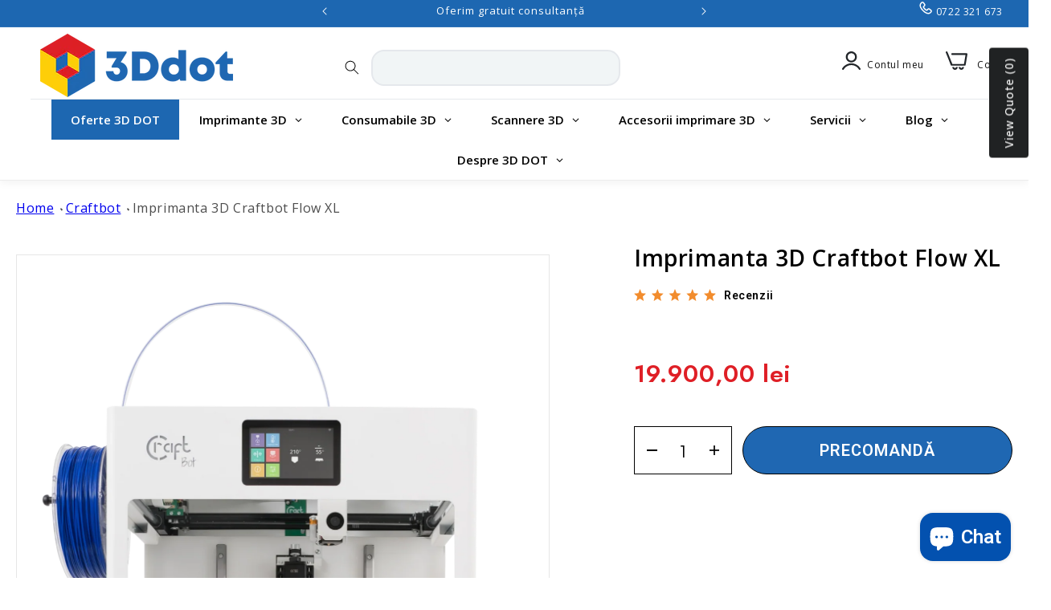

--- FILE ---
content_type: text/html; charset=utf-8
request_url: https://3ddot.ro/collections/craftbot/products/imprimanta-3d-craftbot-flow-xl
body_size: 72382
content:
<!doctype html>
<html class="no-js" lang="ro-RO">
  <head>
 
<!-- starapps_core_start -->
<!-- This code is automatically managed by StarApps Studio -->
<!-- Please contact support@starapps.studio for any help -->
<!-- File location: snippets/starapps-core.liquid -->


    
<!-- starapps_core_end -->

    <meta charset="utf-8">
    <meta http-equiv="X-UA-Compatible" content="IE=edge">
    <meta name="viewport" content="width=device-width,initial-scale=1">
    <meta name="theme-color" content="">
    <link rel="canonical" href="https://3ddot.ro/products/imprimanta-3d-craftbot-flow-xl">
    <meta name="google-site-verification" content="WkPSpeG-YZ4kyKPfaZ_q297MVh2ePPaAS8M9K7ats1k" /><link rel="icon" type="image/png" href="//3ddot.ro/cdn/shop/files/logo3d_dbb6d723-d064-4c95-af69-6de5431836b6.png?crop=center&height=32&v=1692454253&width=32"><link rel="preconnect" href="https://fonts.shopifycdn.com" crossorigin><title>
      Imprimanta 3D Craftbot Flow XL
 &ndash; 3D Dot Imprimare 3D </title>

    
      <meta name="description" content="  Imprimanta 3D profesională FDM compactă - cu un volum de construcție foarte mare - bogată în caracteristici tehnologice avansate dedicate eficienței. Imprimanta 3D CraftBot Flow XL dispune de funcții avansate, care pot facilita colaborarea și procesul de lucru. Inovații de ultimă generație, cum ar fi nivelarea patulu">
    

    

<meta property="og:site_name" content="3D Dot Imprimare 3D ">
<meta property="og:url" content="https://3ddot.ro/products/imprimanta-3d-craftbot-flow-xl">
<meta property="og:title" content="Imprimanta 3D Craftbot Flow XL">
<meta property="og:type" content="product">
<meta property="og:description" content="  Imprimanta 3D profesională FDM compactă - cu un volum de construcție foarte mare - bogată în caracteristici tehnologice avansate dedicate eficienței. Imprimanta 3D CraftBot Flow XL dispune de funcții avansate, care pot facilita colaborarea și procesul de lucru. Inovații de ultimă generație, cum ar fi nivelarea patulu"><meta property="og:image" content="http://3ddot.ro/cdn/shop/files/flowxl1.png?v=1695042795">
  <meta property="og:image:secure_url" content="https://3ddot.ro/cdn/shop/files/flowxl1.png?v=1695042795">
  <meta property="og:image:width" content="2759">
  <meta property="og:image:height" content="4139"><meta property="og:price:amount" content="19.900,00">
  <meta property="og:price:currency" content="RON"><meta name="twitter:card" content="summary_large_image">
<meta name="twitter:title" content="Imprimanta 3D Craftbot Flow XL">
<meta name="twitter:description" content="  Imprimanta 3D profesională FDM compactă - cu un volum de construcție foarte mare - bogată în caracteristici tehnologice avansate dedicate eficienței. Imprimanta 3D CraftBot Flow XL dispune de funcții avansate, care pot facilita colaborarea și procesul de lucru. Inovații de ultimă generație, cum ar fi nivelarea patulu">


    <script src="//3ddot.ro/cdn/shop/t/5/assets/constants.js?v=58251544750838685771692017576" defer="defer"></script>
    <script src="//3ddot.ro/cdn/shop/t/5/assets/pubsub.js?v=158357773527763999511692017577" defer="defer"></script>
    <script src="//3ddot.ro/cdn/shop/t/5/assets/global.js?v=54939145903281508041692017576" defer="defer"></script><script src="//3ddot.ro/cdn/shop/t/5/assets/animations.js?v=88693664871331136111692017575" defer="defer"></script><script>window.performance && window.performance.mark && window.performance.mark('shopify.content_for_header.start');</script><meta name="google-site-verification" content="53xN_9KpkzGB0F_5kLqeU5MaL-Vl_9Z3A1NTp12p3Qo">
<meta id="shopify-digital-wallet" name="shopify-digital-wallet" content="/77409288492/digital_wallets/dialog">
<link rel="alternate" type="application/json+oembed" href="https://3ddot.ro/products/imprimanta-3d-craftbot-flow-xl.oembed">
<script async="async" src="/checkouts/internal/preloads.js?locale=ro-RO"></script>
<script id="shopify-features" type="application/json">{"accessToken":"afbb87ab4ee74104ee9f6526d98ad826","betas":["rich-media-storefront-analytics"],"domain":"3ddot.ro","predictiveSearch":true,"shopId":77409288492,"locale":"ro"}</script>
<script>var Shopify = Shopify || {};
Shopify.shop = "3d-dot-brasov.myshopify.com";
Shopify.locale = "ro-RO";
Shopify.currency = {"active":"RON","rate":"1.0"};
Shopify.country = "RO";
Shopify.theme = {"name":"Dawn","id":157767893292,"schema_name":"Dawn","schema_version":"11.0.0","theme_store_id":887,"role":"main"};
Shopify.theme.handle = "null";
Shopify.theme.style = {"id":null,"handle":null};
Shopify.cdnHost = "3ddot.ro/cdn";
Shopify.routes = Shopify.routes || {};
Shopify.routes.root = "/";</script>
<script type="module">!function(o){(o.Shopify=o.Shopify||{}).modules=!0}(window);</script>
<script>!function(o){function n(){var o=[];function n(){o.push(Array.prototype.slice.apply(arguments))}return n.q=o,n}var t=o.Shopify=o.Shopify||{};t.loadFeatures=n(),t.autoloadFeatures=n()}(window);</script>
<script id="shop-js-analytics" type="application/json">{"pageType":"product"}</script>
<script defer="defer" async type="module" src="//3ddot.ro/cdn/shopifycloud/shop-js/modules/v2/client.init-shop-cart-sync_B_1M6nXz.ro-RO.esm.js"></script>
<script defer="defer" async type="module" src="//3ddot.ro/cdn/shopifycloud/shop-js/modules/v2/chunk.common_BGCVY80p.esm.js"></script>
<script type="module">
  await import("//3ddot.ro/cdn/shopifycloud/shop-js/modules/v2/client.init-shop-cart-sync_B_1M6nXz.ro-RO.esm.js");
await import("//3ddot.ro/cdn/shopifycloud/shop-js/modules/v2/chunk.common_BGCVY80p.esm.js");

  window.Shopify.SignInWithShop?.initShopCartSync?.({"fedCMEnabled":true,"windoidEnabled":true});

</script>
<script>(function() {
  var isLoaded = false;
  function asyncLoad() {
    if (isLoaded) return;
    isLoaded = true;
    var urls = ["https:\/\/chimpstatic.com\/mcjs-connected\/js\/users\/f5218f1fe6fa1543b1fa0ef97\/11e63ba8f480d72ca76d473ad.js?shop=3d-dot-brasov.myshopify.com","https:\/\/cdn.s3.pop-convert.com\/pcjs.production.min.js?unique_id=3d-dot-brasov.myshopify.com\u0026shop=3d-dot-brasov.myshopify.com","https:\/\/script.pop-convert.com\/new-micro\/production.pc.min.js?unique_id=3d-dot-brasov.myshopify.com\u0026shop=3d-dot-brasov.myshopify.com","\/\/d1liekpayvooaz.cloudfront.net\/apps\/customizery\/customizery.js?shop=3d-dot-brasov.myshopify.com"];
    for (var i = 0; i < urls.length; i++) {
      var s = document.createElement('script');
      s.type = 'text/javascript';
      s.async = true;
      s.src = urls[i];
      var x = document.getElementsByTagName('script')[0];
      x.parentNode.insertBefore(s, x);
    }
  };
  if(window.attachEvent) {
    window.attachEvent('onload', asyncLoad);
  } else {
    window.addEventListener('load', asyncLoad, false);
  }
})();</script>
<script id="__st">var __st={"a":77409288492,"offset":7200,"reqid":"6e854110-304e-4136-8d76-b4db35b713c8-1768620891","pageurl":"3ddot.ro\/collections\/craftbot\/products\/imprimanta-3d-craftbot-flow-xl","u":"500870ab116c","p":"product","rtyp":"product","rid":8433570971948};</script>
<script>window.ShopifyPaypalV4VisibilityTracking = true;</script>
<script id="captcha-bootstrap">!function(){'use strict';const t='contact',e='account',n='new_comment',o=[[t,t],['blogs',n],['comments',n],[t,'customer']],c=[[e,'customer_login'],[e,'guest_login'],[e,'recover_customer_password'],[e,'create_customer']],r=t=>t.map((([t,e])=>`form[action*='/${t}']:not([data-nocaptcha='true']) input[name='form_type'][value='${e}']`)).join(','),a=t=>()=>t?[...document.querySelectorAll(t)].map((t=>t.form)):[];function s(){const t=[...o],e=r(t);return a(e)}const i='password',u='form_key',d=['recaptcha-v3-token','g-recaptcha-response','h-captcha-response',i],f=()=>{try{return window.sessionStorage}catch{return}},m='__shopify_v',_=t=>t.elements[u];function p(t,e,n=!1){try{const o=window.sessionStorage,c=JSON.parse(o.getItem(e)),{data:r}=function(t){const{data:e,action:n}=t;return t[m]||n?{data:e,action:n}:{data:t,action:n}}(c);for(const[e,n]of Object.entries(r))t.elements[e]&&(t.elements[e].value=n);n&&o.removeItem(e)}catch(o){console.error('form repopulation failed',{error:o})}}const l='form_type',E='cptcha';function T(t){t.dataset[E]=!0}const w=window,h=w.document,L='Shopify',v='ce_forms',y='captcha';let A=!1;((t,e)=>{const n=(g='f06e6c50-85a8-45c8-87d0-21a2b65856fe',I='https://cdn.shopify.com/shopifycloud/storefront-forms-hcaptcha/ce_storefront_forms_captcha_hcaptcha.v1.5.2.iife.js',D={infoText:'Protejat prin hCaptcha',privacyText:'Confidențialitate',termsText:'Condiții'},(t,e,n)=>{const o=w[L][v],c=o.bindForm;if(c)return c(t,g,e,D).then(n);var r;o.q.push([[t,g,e,D],n]),r=I,A||(h.body.append(Object.assign(h.createElement('script'),{id:'captcha-provider',async:!0,src:r})),A=!0)});var g,I,D;w[L]=w[L]||{},w[L][v]=w[L][v]||{},w[L][v].q=[],w[L][y]=w[L][y]||{},w[L][y].protect=function(t,e){n(t,void 0,e),T(t)},Object.freeze(w[L][y]),function(t,e,n,w,h,L){const[v,y,A,g]=function(t,e,n){const i=e?o:[],u=t?c:[],d=[...i,...u],f=r(d),m=r(i),_=r(d.filter((([t,e])=>n.includes(e))));return[a(f),a(m),a(_),s()]}(w,h,L),I=t=>{const e=t.target;return e instanceof HTMLFormElement?e:e&&e.form},D=t=>v().includes(t);t.addEventListener('submit',(t=>{const e=I(t);if(!e)return;const n=D(e)&&!e.dataset.hcaptchaBound&&!e.dataset.recaptchaBound,o=_(e),c=g().includes(e)&&(!o||!o.value);(n||c)&&t.preventDefault(),c&&!n&&(function(t){try{if(!f())return;!function(t){const e=f();if(!e)return;const n=_(t);if(!n)return;const o=n.value;o&&e.removeItem(o)}(t);const e=Array.from(Array(32),(()=>Math.random().toString(36)[2])).join('');!function(t,e){_(t)||t.append(Object.assign(document.createElement('input'),{type:'hidden',name:u})),t.elements[u].value=e}(t,e),function(t,e){const n=f();if(!n)return;const o=[...t.querySelectorAll(`input[type='${i}']`)].map((({name:t})=>t)),c=[...d,...o],r={};for(const[a,s]of new FormData(t).entries())c.includes(a)||(r[a]=s);n.setItem(e,JSON.stringify({[m]:1,action:t.action,data:r}))}(t,e)}catch(e){console.error('failed to persist form',e)}}(e),e.submit())}));const S=(t,e)=>{t&&!t.dataset[E]&&(n(t,e.some((e=>e===t))),T(t))};for(const o of['focusin','change'])t.addEventListener(o,(t=>{const e=I(t);D(e)&&S(e,y())}));const B=e.get('form_key'),M=e.get(l),P=B&&M;t.addEventListener('DOMContentLoaded',(()=>{const t=y();if(P)for(const e of t)e.elements[l].value===M&&p(e,B);[...new Set([...A(),...v().filter((t=>'true'===t.dataset.shopifyCaptcha))])].forEach((e=>S(e,t)))}))}(h,new URLSearchParams(w.location.search),n,t,e,['guest_login'])})(!0,!0)}();</script>
<script integrity="sha256-4kQ18oKyAcykRKYeNunJcIwy7WH5gtpwJnB7kiuLZ1E=" data-source-attribution="shopify.loadfeatures" defer="defer" src="//3ddot.ro/cdn/shopifycloud/storefront/assets/storefront/load_feature-a0a9edcb.js" crossorigin="anonymous"></script>
<script data-source-attribution="shopify.dynamic_checkout.dynamic.init">var Shopify=Shopify||{};Shopify.PaymentButton=Shopify.PaymentButton||{isStorefrontPortableWallets:!0,init:function(){window.Shopify.PaymentButton.init=function(){};var t=document.createElement("script");t.src="https://3ddot.ro/cdn/shopifycloud/portable-wallets/latest/portable-wallets.ro.js",t.type="module",document.head.appendChild(t)}};
</script>
<script data-source-attribution="shopify.dynamic_checkout.buyer_consent">
  function portableWalletsHideBuyerConsent(e){var t=document.getElementById("shopify-buyer-consent"),n=document.getElementById("shopify-subscription-policy-button");t&&n&&(t.classList.add("hidden"),t.setAttribute("aria-hidden","true"),n.removeEventListener("click",e))}function portableWalletsShowBuyerConsent(e){var t=document.getElementById("shopify-buyer-consent"),n=document.getElementById("shopify-subscription-policy-button");t&&n&&(t.classList.remove("hidden"),t.removeAttribute("aria-hidden"),n.addEventListener("click",e))}window.Shopify?.PaymentButton&&(window.Shopify.PaymentButton.hideBuyerConsent=portableWalletsHideBuyerConsent,window.Shopify.PaymentButton.showBuyerConsent=portableWalletsShowBuyerConsent);
</script>
<script data-source-attribution="shopify.dynamic_checkout.cart.bootstrap">document.addEventListener("DOMContentLoaded",(function(){function t(){return document.querySelector("shopify-accelerated-checkout-cart, shopify-accelerated-checkout")}if(t())Shopify.PaymentButton.init();else{new MutationObserver((function(e,n){t()&&(Shopify.PaymentButton.init(),n.disconnect())})).observe(document.body,{childList:!0,subtree:!0})}}));
</script>
<script id="sections-script" data-sections="header" defer="defer" src="//3ddot.ro/cdn/shop/t/5/compiled_assets/scripts.js?v=6906"></script>
<script>window.performance && window.performance.mark && window.performance.mark('shopify.content_for_header.end');</script>


    <style data-shopify>
      @font-face {
  font-family: "Open Sans";
  font-weight: 400;
  font-style: normal;
  font-display: swap;
  src: url("//3ddot.ro/cdn/fonts/open_sans/opensans_n4.c32e4d4eca5273f6d4ee95ddf54b5bbb75fc9b61.woff2") format("woff2"),
       url("//3ddot.ro/cdn/fonts/open_sans/opensans_n4.5f3406f8d94162b37bfa232b486ac93ee892406d.woff") format("woff");
}

      @font-face {
  font-family: "Open Sans";
  font-weight: 700;
  font-style: normal;
  font-display: swap;
  src: url("//3ddot.ro/cdn/fonts/open_sans/opensans_n7.a9393be1574ea8606c68f4441806b2711d0d13e4.woff2") format("woff2"),
       url("//3ddot.ro/cdn/fonts/open_sans/opensans_n7.7b8af34a6ebf52beb1a4c1d8c73ad6910ec2e553.woff") format("woff");
}

      @font-face {
  font-family: "Open Sans";
  font-weight: 400;
  font-style: italic;
  font-display: swap;
  src: url("//3ddot.ro/cdn/fonts/open_sans/opensans_i4.6f1d45f7a46916cc95c694aab32ecbf7509cbf33.woff2") format("woff2"),
       url("//3ddot.ro/cdn/fonts/open_sans/opensans_i4.4efaa52d5a57aa9a57c1556cc2b7465d18839daa.woff") format("woff");
}

      @font-face {
  font-family: "Open Sans";
  font-weight: 700;
  font-style: italic;
  font-display: swap;
  src: url("//3ddot.ro/cdn/fonts/open_sans/opensans_i7.916ced2e2ce15f7fcd95d196601a15e7b89ee9a4.woff2") format("woff2"),
       url("//3ddot.ro/cdn/fonts/open_sans/opensans_i7.99a9cff8c86ea65461de497ade3d515a98f8b32a.woff") format("woff");
}

      @font-face {
  font-family: "Open Sans";
  font-weight: 400;
  font-style: normal;
  font-display: swap;
  src: url("//3ddot.ro/cdn/fonts/open_sans/opensans_n4.c32e4d4eca5273f6d4ee95ddf54b5bbb75fc9b61.woff2") format("woff2"),
       url("//3ddot.ro/cdn/fonts/open_sans/opensans_n4.5f3406f8d94162b37bfa232b486ac93ee892406d.woff") format("woff");
}


      
        :root,
        .color-background-1 {
          --color-background: 255,255,255;
        
          --gradient-background: #ffffff;
        
        --color-foreground: 18,18,18;
        --color-shadow: 18,18,18;
        --color-button: 18,18,18;
        --color-button-text: 255,255,255;
        --color-secondary-button: 255,255,255;
        --color-secondary-button-text: 18,18,18;
        --color-link: 18,18,18;
        --color-badge-foreground: 18,18,18;
        --color-badge-background: 255,255,255;
        --color-badge-border: 18,18,18;
        --payment-terms-background-color: rgb(255 255 255);
      }
      
        
        .color-background-2 {
          --color-background: 243,243,243;
        
          --gradient-background: #f3f3f3;
        
        --color-foreground: 18,18,18;
        --color-shadow: 18,18,18;
        --color-button: 18,18,18;
        --color-button-text: 243,243,243;
        --color-secondary-button: 243,243,243;
        --color-secondary-button-text: 18,18,18;
        --color-link: 18,18,18;
        --color-badge-foreground: 18,18,18;
        --color-badge-background: 243,243,243;
        --color-badge-border: 18,18,18;
        --payment-terms-background-color: rgb(243 243 243);
      }
      
        
        .color-inverse {
          --color-background: 36,40,51;
        
          --gradient-background: #242833;
        
        --color-foreground: 255,255,255;
        --color-shadow: 18,18,18;
        --color-button: 255,255,255;
        --color-button-text: 0,0,0;
        --color-secondary-button: 36,40,51;
        --color-secondary-button-text: 255,255,255;
        --color-link: 255,255,255;
        --color-badge-foreground: 255,255,255;
        --color-badge-background: 36,40,51;
        --color-badge-border: 255,255,255;
        --payment-terms-background-color: rgb(36 40 51);
      }
      
        
        .color-accent-1 {
          --color-background: 18,18,18;
        
          --gradient-background: #121212;
        
        --color-foreground: 255,255,255;
        --color-shadow: 18,18,18;
        --color-button: 255,255,255;
        --color-button-text: 18,18,18;
        --color-secondary-button: 18,18,18;
        --color-secondary-button-text: 255,255,255;
        --color-link: 255,255,255;
        --color-badge-foreground: 255,255,255;
        --color-badge-background: 18,18,18;
        --color-badge-border: 255,255,255;
        --payment-terms-background-color: rgb(18 18 18);
      }
      
        
        .color-accent-2 {
          --color-background: 51,79,180;
        
          --gradient-background: #334fb4;
        
        --color-foreground: 255,255,255;
        --color-shadow: 18,18,18;
        --color-button: 255,255,255;
        --color-button-text: 51,79,180;
        --color-secondary-button: 51,79,180;
        --color-secondary-button-text: 255,255,255;
        --color-link: 255,255,255;
        --color-badge-foreground: 255,255,255;
        --color-badge-background: 51,79,180;
        --color-badge-border: 255,255,255;
        --payment-terms-background-color: rgb(51 79 180);
      }
      
        
        .color-scheme-d1125f4d-9e69-475a-a387-5a604d069abc {
          --color-background: 29,103,177;
        
          --gradient-background: #1d67b1;
        
        --color-foreground: 255,255,255;
        --color-shadow: 18,18,18;
        --color-button: 18,18,18;
        --color-button-text: 255,255,255;
        --color-secondary-button: 29,103,177;
        --color-secondary-button-text: 18,18,18;
        --color-link: 18,18,18;
        --color-badge-foreground: 255,255,255;
        --color-badge-background: 29,103,177;
        --color-badge-border: 255,255,255;
        --payment-terms-background-color: rgb(29 103 177);
      }
      
        
        .color-scheme-white-blue-button {
          --color-background: 29,103,177;
        
          --gradient-background: #1d67b1;
        
        --color-foreground: 255,255,255;
        --color-shadow: 18,18,18;
        --color-button: 255,255,255;
        --color-button-text: 18,18,18;
        --color-secondary-button: 29,103,177;
        --color-secondary-button-text: 29,103,177;
        --color-link: 29,103,177;
        --color-badge-foreground: 255,255,255;
        --color-badge-background: 29,103,177;
        --color-badge-border: 255,255,255;
        --payment-terms-background-color: rgb(29 103 177);
      }
      

      body, .color-background-1, .color-background-2, .color-inverse, .color-accent-1, .color-accent-2, .color-scheme-d1125f4d-9e69-475a-a387-5a604d069abc, .color-scheme-white-blue-button {
        color: rgba(var(--color-foreground), 0.75);
        background-color: rgb(var(--color-background));
      }

      :root {
        --font-body-family: "Open Sans", sans-serif;
        --font-body-style: normal;
        --font-body-weight: 400;
        --font-body-weight-bold: 700;

        --font-heading-family: "Open Sans", sans-serif;
        --font-heading-style: normal;
        --font-heading-weight: 400;

        --font-body-scale: 1.0;
        --font-heading-scale: 1.0;

        --media-padding: px;
        --media-border-opacity: 0.05;
        --media-border-width: 1px;
        --media-radius: 0px;
        --media-shadow-opacity: 0.0;
        --media-shadow-horizontal-offset: 0px;
        --media-shadow-vertical-offset: 4px;
        --media-shadow-blur-radius: 5px;
        --media-shadow-visible: 0;

        --page-width: 140rem;
        --page-width-margin: 0rem;

        --product-card-image-padding: 0.0rem;
        --product-card-corner-radius: 0.0rem;
        --product-card-text-alignment: left;
        --product-card-border-width: 0.0rem;
        --product-card-border-opacity: 0.1;
        --product-card-shadow-opacity: 0.0;
        --product-card-shadow-visible: 0;
        --product-card-shadow-horizontal-offset: 0.0rem;
        --product-card-shadow-vertical-offset: 0.4rem;
        --product-card-shadow-blur-radius: 0.5rem;

        --collection-card-image-padding: 0.0rem;
        --collection-card-corner-radius: 0.0rem;
        --collection-card-text-alignment: left;
        --collection-card-border-width: 0.0rem;
        --collection-card-border-opacity: 0.1;
        --collection-card-shadow-opacity: 0.0;
        --collection-card-shadow-visible: 0;
        --collection-card-shadow-horizontal-offset: 0.0rem;
        --collection-card-shadow-vertical-offset: 0.4rem;
        --collection-card-shadow-blur-radius: 0.5rem;

        --blog-card-image-padding: 0.0rem;
        --blog-card-corner-radius: 0.0rem;
        --blog-card-text-alignment: left;
        --blog-card-border-width: 0.0rem;
        --blog-card-border-opacity: 0.1;
        --blog-card-shadow-opacity: 0.0;
        --blog-card-shadow-visible: 0;
        --blog-card-shadow-horizontal-offset: 0.0rem;
        --blog-card-shadow-vertical-offset: 0.4rem;
        --blog-card-shadow-blur-radius: 0.5rem;

        --badge-corner-radius: 4.0rem;

        --popup-border-width: 1px;
        --popup-border-opacity: 0.1;
        --popup-corner-radius: 0px;
        --popup-shadow-opacity: 0.05;
        --popup-shadow-horizontal-offset: 0px;
        --popup-shadow-vertical-offset: 4px;
        --popup-shadow-blur-radius: 5px;

        --drawer-border-width: 1px;
        --drawer-border-opacity: 0.1;
        --drawer-shadow-opacity: 0.0;
        --drawer-shadow-horizontal-offset: 0px;
        --drawer-shadow-vertical-offset: 4px;
        --drawer-shadow-blur-radius: 5px;

        --spacing-sections-desktop: 0px;
        --spacing-sections-mobile: 0px;

        --grid-desktop-vertical-spacing: 8px;
        --grid-desktop-horizontal-spacing: 8px;
        --grid-mobile-vertical-spacing: 4px;
        --grid-mobile-horizontal-spacing: 4px;

        --text-boxes-border-opacity: 0.1;
        --text-boxes-border-width: 0px;
        --text-boxes-radius: 0px;
        --text-boxes-shadow-opacity: 0.0;
        --text-boxes-shadow-visible: 0;
        --text-boxes-shadow-horizontal-offset: 0px;
        --text-boxes-shadow-vertical-offset: 4px;
        --text-boxes-shadow-blur-radius: 5px;

        --buttons-radius: 40px;
        --buttons-radius-outset: 42px;
        --buttons-border-width: 2px;
        --buttons-border-opacity: 1.0;
        --buttons-shadow-opacity: 0.0;
        --buttons-shadow-visible: 0;
        --buttons-shadow-horizontal-offset: 0px;
        --buttons-shadow-vertical-offset: 4px;
        --buttons-shadow-blur-radius: 5px;
        --buttons-border-offset: 0.3px;

        --inputs-radius: 0px;
        --inputs-border-width: 1px;
        --inputs-border-opacity: 0.55;
        --inputs-shadow-opacity: 0.0;
        --inputs-shadow-horizontal-offset: 0px;
        --inputs-margin-offset: 0px;
        --inputs-shadow-vertical-offset: 4px;
        --inputs-shadow-blur-radius: 5px;
        --inputs-radius-outset: 0px;

        --variant-pills-radius: 40px;
        --variant-pills-border-width: 1px;
        --variant-pills-border-opacity: 0.55;
        --variant-pills-shadow-opacity: 0.0;
        --variant-pills-shadow-horizontal-offset: 0px;
        --variant-pills-shadow-vertical-offset: 4px;
        --variant-pills-shadow-blur-radius: 5px;
      }

      *,
      *::before,
      *::after {
        box-sizing: inherit;
      }

      html {
        box-sizing: border-box;
        font-size: calc(var(--font-body-scale) * 62.5%);
        height: 100%;
      }

      body {
        display: grid;
        grid-template-rows: auto auto 1fr auto;
        grid-template-columns: 100%;
        min-height: 100%;
        margin: 0;
        font-size: 1.5rem;
        letter-spacing: 0.06rem;
        line-height: calc(1 + 0.8 / var(--font-body-scale));
        font-family: var(--font-body-family);
        font-style: var(--font-body-style);
        font-weight: var(--font-body-weight);
      }

      @media screen and (min-width: 750px) {
        body {
          font-size: 1.6rem;
        }
      }
    </style>

    <link href="//3ddot.ro/cdn/shop/t/5/assets/base.css?v=133311422454631348481695645805" rel="stylesheet" type="text/css" media="all" />
<link rel="preload" as="font" href="//3ddot.ro/cdn/fonts/open_sans/opensans_n4.c32e4d4eca5273f6d4ee95ddf54b5bbb75fc9b61.woff2" type="font/woff2" crossorigin><link rel="preload" as="font" href="//3ddot.ro/cdn/fonts/open_sans/opensans_n4.c32e4d4eca5273f6d4ee95ddf54b5bbb75fc9b61.woff2" type="font/woff2" crossorigin><link
        rel="stylesheet"
        href="//3ddot.ro/cdn/shop/t/5/assets/component-predictive-search.css?v=118923337488134913561692017576"
        media="print"
        onload="this.media='all'"
      ><script>
      document.documentElement.className = document.documentElement.className.replace('no-js', 'js');
      if (Shopify.designMode) {
        document.documentElement.classList.add('shopify-design-mode');
      }
    </script>
  
  <!-- "snippets/shogun-head.liquid" was not rendered, the associated app was uninstalled -->
<script>window.is_hulkpo_installed=true</script><!-- BEGIN app block: shopify://apps/o-request-a-quote/blocks/omgrfq_script/5f4ac0e6-8a57-4f3d-853e-0194eab86273 --><script
  id="omgrfq-script"
  type='text/javascript'
  data-type="custom">
    if ((typeof window.jQuery === 'undefined')) {<!-- BEGIN app snippet: omg-jquery -->
    (function(){"use strict";var C=document,D=window,st=C.documentElement,L=C.createElement.bind(C),ft=L("div"),q=L("table"),Mt=L("tbody"),ot=L("tr"),H=Array.isArray,S=Array.prototype,Dt=S.concat,U=S.filter,at=S.indexOf,ct=S.map,Bt=S.push,ht=S.slice,z=S.some,_t=S.splice,Pt=/^#(?:[\w-]|\\.|[^\x00-\xa0])*$/,Ht=/^\.(?:[\w-]|\\.|[^\x00-\xa0])*$/,$t=/<.+>/,jt=/^\w+$/;function J(t,n){var r=It(n);return!t||!r&&!A(n)&&!c(n)?[]:!r&&Ht.test(t)?n.getElementsByClassName(t.slice(1).replace(/\\/g,"")):!r&&jt.test(t)?n.getElementsByTagName(t):n.querySelectorAll(t)}var dt=function(){function t(n,r){if(n){if(Y(n))return n;var i=n;if(g(n)){var e=r||C;if(i=Pt.test(n)&&A(e)?e.getElementById(n.slice(1).replace(/\\/g,"")):$t.test(n)?yt(n):Y(e)?e.find(n):g(e)?o(e).find(n):J(n,e),!i)return}else if(O(n))return this.ready(n);(i.nodeType||i===D)&&(i=[i]),this.length=i.length;for(var s=0,f=this.length;s<f;s++)this[s]=i[s]}}return t.prototype.init=function(n,r){return new t(n,r)},t}(),u=dt.prototype,o=u.init;o.fn=o.prototype=u,u.length=0,u.splice=_t,typeof Symbol=="function"&&(u[Symbol.iterator]=S[Symbol.iterator]);function Y(t){return t instanceof dt}function B(t){return!!t&&t===t.window}function A(t){return!!t&&t.nodeType===9}function It(t){return!!t&&t.nodeType===11}function c(t){return!!t&&t.nodeType===1}function Ft(t){return!!t&&t.nodeType===3}function Wt(t){return typeof t=="boolean"}function O(t){return typeof t=="function"}function g(t){return typeof t=="string"}function v(t){return t===void 0}function P(t){return t===null}function lt(t){return!isNaN(parseFloat(t))&&isFinite(t)}function G(t){if(typeof t!="object"||t===null)return!1;var n=Object.getPrototypeOf(t);return n===null||n===Object.prototype}o.isWindow=B,o.isFunction=O,o.isArray=H,o.isNumeric=lt,o.isPlainObject=G;function d(t,n,r){if(r){for(var i=t.length;i--;)if(n.call(t[i],i,t[i])===!1)return t}else if(G(t))for(var e=Object.keys(t),i=0,s=e.length;i<s;i++){var f=e[i];if(n.call(t[f],f,t[f])===!1)return t}else for(var i=0,s=t.length;i<s;i++)if(n.call(t[i],i,t[i])===!1)return t;return t}o.each=d,u.each=function(t){return d(this,t)},u.empty=function(){return this.each(function(t,n){for(;n.firstChild;)n.removeChild(n.firstChild)})};var qt=/\S+/g;function j(t){return g(t)?t.match(qt)||[]:[]}u.toggleClass=function(t,n){var r=j(t),i=!v(n);return this.each(function(e,s){c(s)&&d(r,function(f,a){i?n?s.classList.add(a):s.classList.remove(a):s.classList.toggle(a)})})},u.addClass=function(t){return this.toggleClass(t,!0)},u.removeAttr=function(t){var n=j(t);return this.each(function(r,i){c(i)&&d(n,function(e,s){i.removeAttribute(s)})})};function Ut(t,n){if(t){if(g(t)){if(arguments.length<2){if(!this[0]||!c(this[0]))return;var r=this[0].getAttribute(t);return P(r)?void 0:r}return v(n)?this:P(n)?this.removeAttr(t):this.each(function(e,s){c(s)&&s.setAttribute(t,n)})}for(var i in t)this.attr(i,t[i]);return this}}u.attr=Ut,u.removeClass=function(t){return arguments.length?this.toggleClass(t,!1):this.attr("class","")},u.hasClass=function(t){return!!t&&z.call(this,function(n){return c(n)&&n.classList.contains(t)})},u.get=function(t){return v(t)?ht.call(this):(t=Number(t),this[t<0?t+this.length:t])},u.eq=function(t){return o(this.get(t))},u.first=function(){return this.eq(0)},u.last=function(){return this.eq(-1)};function zt(t){return v(t)?this.get().map(function(n){return c(n)||Ft(n)?n.textContent:""}).join(""):this.each(function(n,r){c(r)&&(r.textContent=t)})}u.text=zt;function T(t,n,r){if(c(t)){var i=D.getComputedStyle(t,null);return r?i.getPropertyValue(n)||void 0:i[n]||t.style[n]}}function E(t,n){return parseInt(T(t,n),10)||0}function gt(t,n){return E(t,"border".concat(n?"Left":"Top","Width"))+E(t,"padding".concat(n?"Left":"Top"))+E(t,"padding".concat(n?"Right":"Bottom"))+E(t,"border".concat(n?"Right":"Bottom","Width"))}var X={};function Jt(t){if(X[t])return X[t];var n=L(t);C.body.insertBefore(n,null);var r=T(n,"display");return C.body.removeChild(n),X[t]=r!=="none"?r:"block"}function vt(t){return T(t,"display")==="none"}function pt(t,n){var r=t&&(t.matches||t.webkitMatchesSelector||t.msMatchesSelector);return!!r&&!!n&&r.call(t,n)}function I(t){return g(t)?function(n,r){return pt(r,t)}:O(t)?t:Y(t)?function(n,r){return t.is(r)}:t?function(n,r){return r===t}:function(){return!1}}u.filter=function(t){var n=I(t);return o(U.call(this,function(r,i){return n.call(r,i,r)}))};function x(t,n){return n?t.filter(n):t}u.detach=function(t){return x(this,t).each(function(n,r){r.parentNode&&r.parentNode.removeChild(r)}),this};var Yt=/^\s*<(\w+)[^>]*>/,Gt=/^<(\w+)\s*\/?>(?:<\/\1>)?$/,mt={"*":ft,tr:Mt,td:ot,th:ot,thead:q,tbody:q,tfoot:q};function yt(t){if(!g(t))return[];if(Gt.test(t))return[L(RegExp.$1)];var n=Yt.test(t)&&RegExp.$1,r=mt[n]||mt["*"];return r.innerHTML=t,o(r.childNodes).detach().get()}o.parseHTML=yt,u.has=function(t){var n=g(t)?function(r,i){return J(t,i).length}:function(r,i){return i.contains(t)};return this.filter(n)},u.not=function(t){var n=I(t);return this.filter(function(r,i){return(!g(t)||c(i))&&!n.call(i,r,i)})};function R(t,n,r,i){for(var e=[],s=O(n),f=i&&I(i),a=0,y=t.length;a<y;a++)if(s){var h=n(t[a]);h.length&&Bt.apply(e,h)}else for(var p=t[a][n];p!=null&&!(i&&f(-1,p));)e.push(p),p=r?p[n]:null;return e}function bt(t){return t.multiple&&t.options?R(U.call(t.options,function(n){return n.selected&&!n.disabled&&!n.parentNode.disabled}),"value"):t.value||""}function Xt(t){return arguments.length?this.each(function(n,r){var i=r.multiple&&r.options;if(i||Ot.test(r.type)){var e=H(t)?ct.call(t,String):P(t)?[]:[String(t)];i?d(r.options,function(s,f){f.selected=e.indexOf(f.value)>=0},!0):r.checked=e.indexOf(r.value)>=0}else r.value=v(t)||P(t)?"":t}):this[0]&&bt(this[0])}u.val=Xt,u.is=function(t){var n=I(t);return z.call(this,function(r,i){return n.call(r,i,r)})},o.guid=1;function w(t){return t.length>1?U.call(t,function(n,r,i){return at.call(i,n)===r}):t}o.unique=w,u.add=function(t,n){return o(w(this.get().concat(o(t,n).get())))},u.children=function(t){return x(o(w(R(this,function(n){return n.children}))),t)},u.parent=function(t){return x(o(w(R(this,"parentNode"))),t)},u.index=function(t){var n=t?o(t)[0]:this[0],r=t?this:o(n).parent().children();return at.call(r,n)},u.closest=function(t){var n=this.filter(t);if(n.length)return n;var r=this.parent();return r.length?r.closest(t):n},u.siblings=function(t){return x(o(w(R(this,function(n){return o(n).parent().children().not(n)}))),t)},u.find=function(t){return o(w(R(this,function(n){return J(t,n)})))};var Kt=/^\s*<!(?:\[CDATA\[|--)|(?:\]\]|--)>\s*$/g,Qt=/^$|^module$|\/(java|ecma)script/i,Vt=["type","src","nonce","noModule"];function Zt(t,n){var r=o(t);r.filter("script").add(r.find("script")).each(function(i,e){if(Qt.test(e.type)&&st.contains(e)){var s=L("script");s.text=e.textContent.replace(Kt,""),d(Vt,function(f,a){e[a]&&(s[a]=e[a])}),n.head.insertBefore(s,null),n.head.removeChild(s)}})}function kt(t,n,r,i,e){i?t.insertBefore(n,r?t.firstChild:null):t.nodeName==="HTML"?t.parentNode.replaceChild(n,t):t.parentNode.insertBefore(n,r?t:t.nextSibling),e&&Zt(n,t.ownerDocument)}function N(t,n,r,i,e,s,f,a){return d(t,function(y,h){d(o(h),function(p,M){d(o(n),function(b,W){var rt=r?M:W,it=r?W:M,m=r?p:b;kt(rt,m?it.cloneNode(!0):it,i,e,!m)},a)},f)},s),n}u.after=function(){return N(arguments,this,!1,!1,!1,!0,!0)},u.append=function(){return N(arguments,this,!1,!1,!0)};function tn(t){if(!arguments.length)return this[0]&&this[0].innerHTML;if(v(t))return this;var n=/<script[\s>]/.test(t);return this.each(function(r,i){c(i)&&(n?o(i).empty().append(t):i.innerHTML=t)})}u.html=tn,u.appendTo=function(t){return N(arguments,this,!0,!1,!0)},u.wrapInner=function(t){return this.each(function(n,r){var i=o(r),e=i.contents();e.length?e.wrapAll(t):i.append(t)})},u.before=function(){return N(arguments,this,!1,!0)},u.wrapAll=function(t){for(var n=o(t),r=n[0];r.children.length;)r=r.firstElementChild;return this.first().before(n),this.appendTo(r)},u.wrap=function(t){return this.each(function(n,r){var i=o(t)[0];o(r).wrapAll(n?i.cloneNode(!0):i)})},u.insertAfter=function(t){return N(arguments,this,!0,!1,!1,!1,!1,!0)},u.insertBefore=function(t){return N(arguments,this,!0,!0)},u.prepend=function(){return N(arguments,this,!1,!0,!0,!0,!0)},u.prependTo=function(t){return N(arguments,this,!0,!0,!0,!1,!1,!0)},u.contents=function(){return o(w(R(this,function(t){return t.tagName==="IFRAME"?[t.contentDocument]:t.tagName==="TEMPLATE"?t.content.childNodes:t.childNodes})))},u.next=function(t,n,r){return x(o(w(R(this,"nextElementSibling",n,r))),t)},u.nextAll=function(t){return this.next(t,!0)},u.nextUntil=function(t,n){return this.next(n,!0,t)},u.parents=function(t,n){return x(o(w(R(this,"parentElement",!0,n))),t)},u.parentsUntil=function(t,n){return this.parents(n,t)},u.prev=function(t,n,r){return x(o(w(R(this,"previousElementSibling",n,r))),t)},u.prevAll=function(t){return this.prev(t,!0)},u.prevUntil=function(t,n){return this.prev(n,!0,t)},u.map=function(t){return o(Dt.apply([],ct.call(this,function(n,r){return t.call(n,r,n)})))},u.clone=function(){return this.map(function(t,n){return n.cloneNode(!0)})},u.offsetParent=function(){return this.map(function(t,n){for(var r=n.offsetParent;r&&T(r,"position")==="static";)r=r.offsetParent;return r||st})},u.slice=function(t,n){return o(ht.call(this,t,n))};var nn=/-([a-z])/g;function K(t){return t.replace(nn,function(n,r){return r.toUpperCase()})}u.ready=function(t){var n=function(){return setTimeout(t,0,o)};return C.readyState!=="loading"?n():C.addEventListener("DOMContentLoaded",n),this},u.unwrap=function(){return this.parent().each(function(t,n){if(n.tagName!=="BODY"){var r=o(n);r.replaceWith(r.children())}}),this},u.offset=function(){var t=this[0];if(t){var n=t.getBoundingClientRect();return{top:n.top+D.pageYOffset,left:n.left+D.pageXOffset}}},u.position=function(){var t=this[0];if(t){var n=T(t,"position")==="fixed",r=n?t.getBoundingClientRect():this.offset();if(!n){for(var i=t.ownerDocument,e=t.offsetParent||i.documentElement;(e===i.body||e===i.documentElement)&&T(e,"position")==="static";)e=e.parentNode;if(e!==t&&c(e)){var s=o(e).offset();r.top-=s.top+E(e,"borderTopWidth"),r.left-=s.left+E(e,"borderLeftWidth")}}return{top:r.top-E(t,"marginTop"),left:r.left-E(t,"marginLeft")}}};var Et={class:"className",contenteditable:"contentEditable",for:"htmlFor",readonly:"readOnly",maxlength:"maxLength",tabindex:"tabIndex",colspan:"colSpan",rowspan:"rowSpan",usemap:"useMap"};u.prop=function(t,n){if(t){if(g(t))return t=Et[t]||t,arguments.length<2?this[0]&&this[0][t]:this.each(function(i,e){e[t]=n});for(var r in t)this.prop(r,t[r]);return this}},u.removeProp=function(t){return this.each(function(n,r){delete r[Et[t]||t]})};var rn=/^--/;function Q(t){return rn.test(t)}var V={},en=ft.style,un=["webkit","moz","ms"];function sn(t,n){if(n===void 0&&(n=Q(t)),n)return t;if(!V[t]){var r=K(t),i="".concat(r[0].toUpperCase()).concat(r.slice(1)),e="".concat(r," ").concat(un.join("".concat(i," "))).concat(i).split(" ");d(e,function(s,f){if(f in en)return V[t]=f,!1})}return V[t]}var fn={animationIterationCount:!0,columnCount:!0,flexGrow:!0,flexShrink:!0,fontWeight:!0,gridArea:!0,gridColumn:!0,gridColumnEnd:!0,gridColumnStart:!0,gridRow:!0,gridRowEnd:!0,gridRowStart:!0,lineHeight:!0,opacity:!0,order:!0,orphans:!0,widows:!0,zIndex:!0};function wt(t,n,r){return r===void 0&&(r=Q(t)),!r&&!fn[t]&&lt(n)?"".concat(n,"px"):n}function on(t,n){if(g(t)){var r=Q(t);return t=sn(t,r),arguments.length<2?this[0]&&T(this[0],t,r):t?(n=wt(t,n,r),this.each(function(e,s){c(s)&&(r?s.style.setProperty(t,n):s.style[t]=n)})):this}for(var i in t)this.css(i,t[i]);return this}u.css=on;function Ct(t,n){try{return t(n)}catch{return n}}var an=/^\s+|\s+$/;function St(t,n){var r=t.dataset[n]||t.dataset[K(n)];return an.test(r)?r:Ct(JSON.parse,r)}function cn(t,n,r){r=Ct(JSON.stringify,r),t.dataset[K(n)]=r}function hn(t,n){if(!t){if(!this[0])return;var r={};for(var i in this[0].dataset)r[i]=St(this[0],i);return r}if(g(t))return arguments.length<2?this[0]&&St(this[0],t):v(n)?this:this.each(function(e,s){cn(s,t,n)});for(var i in t)this.data(i,t[i]);return this}u.data=hn;function Tt(t,n){var r=t.documentElement;return Math.max(t.body["scroll".concat(n)],r["scroll".concat(n)],t.body["offset".concat(n)],r["offset".concat(n)],r["client".concat(n)])}d([!0,!1],function(t,n){d(["Width","Height"],function(r,i){var e="".concat(n?"outer":"inner").concat(i);u[e]=function(s){if(this[0])return B(this[0])?n?this[0]["inner".concat(i)]:this[0].document.documentElement["client".concat(i)]:A(this[0])?Tt(this[0],i):this[0]["".concat(n?"offset":"client").concat(i)]+(s&&n?E(this[0],"margin".concat(r?"Top":"Left"))+E(this[0],"margin".concat(r?"Bottom":"Right")):0)}})}),d(["Width","Height"],function(t,n){var r=n.toLowerCase();u[r]=function(i){if(!this[0])return v(i)?void 0:this;if(!arguments.length)return B(this[0])?this[0].document.documentElement["client".concat(n)]:A(this[0])?Tt(this[0],n):this[0].getBoundingClientRect()[r]-gt(this[0],!t);var e=parseInt(i,10);return this.each(function(s,f){if(c(f)){var a=T(f,"boxSizing");f.style[r]=wt(r,e+(a==="border-box"?gt(f,!t):0))}})}});var Rt="___cd";u.toggle=function(t){return this.each(function(n,r){if(c(r)){var i=vt(r),e=v(t)?i:t;e?(r.style.display=r[Rt]||"",vt(r)&&(r.style.display=Jt(r.tagName))):i||(r[Rt]=T(r,"display"),r.style.display="none")}})},u.hide=function(){return this.toggle(!1)},u.show=function(){return this.toggle(!0)};var xt="___ce",Z=".",k={focus:"focusin",blur:"focusout"},Nt={mouseenter:"mouseover",mouseleave:"mouseout"},dn=/^(mouse|pointer|contextmenu|drag|drop|click|dblclick)/i;function tt(t){return Nt[t]||k[t]||t}function nt(t){var n=t.split(Z);return[n[0],n.slice(1).sort()]}u.trigger=function(t,n){if(g(t)){var r=nt(t),i=r[0],e=r[1],s=tt(i);if(!s)return this;var f=dn.test(s)?"MouseEvents":"HTMLEvents";t=C.createEvent(f),t.initEvent(s,!0,!0),t.namespace=e.join(Z),t.___ot=i}t.___td=n;var a=t.___ot in k;return this.each(function(y,h){a&&O(h[t.___ot])&&(h["___i".concat(t.type)]=!0,h[t.___ot](),h["___i".concat(t.type)]=!1),h.dispatchEvent(t)})};function Lt(t){return t[xt]=t[xt]||{}}function ln(t,n,r,i,e){var s=Lt(t);s[n]=s[n]||[],s[n].push([r,i,e]),t.addEventListener(n,e)}function At(t,n){return!n||!z.call(n,function(r){return t.indexOf(r)<0})}function F(t,n,r,i,e){var s=Lt(t);if(n)s[n]&&(s[n]=s[n].filter(function(f){var a=f[0],y=f[1],h=f[2];if(e&&h.guid!==e.guid||!At(a,r)||i&&i!==y)return!0;t.removeEventListener(n,h)}));else for(n in s)F(t,n,r,i,e)}u.off=function(t,n,r){var i=this;if(v(t))this.each(function(s,f){!c(f)&&!A(f)&&!B(f)||F(f)});else if(g(t))O(n)&&(r=n,n=""),d(j(t),function(s,f){var a=nt(f),y=a[0],h=a[1],p=tt(y);i.each(function(M,b){!c(b)&&!A(b)&&!B(b)||F(b,p,h,n,r)})});else for(var e in t)this.off(e,t[e]);return this},u.remove=function(t){return x(this,t).detach().off(),this},u.replaceWith=function(t){return this.before(t).remove()},u.replaceAll=function(t){return o(t).replaceWith(this),this};function gn(t,n,r,i,e){var s=this;if(!g(t)){for(var f in t)this.on(f,n,r,t[f],e);return this}return g(n)||(v(n)||P(n)?n="":v(r)?(r=n,n=""):(i=r,r=n,n="")),O(i)||(i=r,r=void 0),i?(d(j(t),function(a,y){var h=nt(y),p=h[0],M=h[1],b=tt(p),W=p in Nt,rt=p in k;b&&s.each(function(it,m){if(!(!c(m)&&!A(m)&&!B(m))){var et=function(l){if(l.target["___i".concat(l.type)])return l.stopImmediatePropagation();if(!(l.namespace&&!At(M,l.namespace.split(Z)))&&!(!n&&(rt&&(l.target!==m||l.___ot===b)||W&&l.relatedTarget&&m.contains(l.relatedTarget)))){var ut=m;if(n){for(var _=l.target;!pt(_,n);)if(_===m||(_=_.parentNode,!_))return;ut=_}Object.defineProperty(l,"currentTarget",{configurable:!0,get:function(){return ut}}),Object.defineProperty(l,"delegateTarget",{configurable:!0,get:function(){return m}}),Object.defineProperty(l,"data",{configurable:!0,get:function(){return r}});var bn=i.call(ut,l,l.___td);e&&F(m,b,M,n,et),bn===!1&&(l.preventDefault(),l.stopPropagation())}};et.guid=i.guid=i.guid||o.guid++,ln(m,b,M,n,et)}})}),this):this}u.on=gn;function vn(t,n,r,i){return this.on(t,n,r,i,!0)}u.one=vn;var pn=/\r?\n/g;function mn(t,n){return"&".concat(encodeURIComponent(t),"=").concat(encodeURIComponent(n.replace(pn,`\r
    `)))}var yn=/file|reset|submit|button|image/i,Ot=/radio|checkbox/i;u.serialize=function(){var t="";return this.each(function(n,r){d(r.elements||[r],function(i,e){if(!(e.disabled||!e.name||e.tagName==="FIELDSET"||yn.test(e.type)||Ot.test(e.type)&&!e.checked)){var s=bt(e);if(!v(s)){var f=H(s)?s:[s];d(f,function(a,y){t+=mn(e.name,y)})}}})}),t.slice(1)},typeof exports<"u"?module.exports=o:D.cash=o})();
<!-- END app snippet -->// app
        window.OMGJquery = window.cash
    } else {
        window.OMGJquery = window.jQuery
    }

    var OMGRFQConfigs = {};
    var omgrfq_productCollection = [];
    var OMGRFQ_localization = {
        language: {
            iso_code: "ro-RO",
            name: "română (România)",
        }
    };
    window.OMGIsUsingMigrate = true;
    var countAppendPrice = 0
    let OMGRFQB2bSettings = {}<!-- BEGIN app snippet: omgrfq_classDefinePosition -->
function getElementsCollectionsPage() {
    const selectors = [
        ".grid__item--collection-template",
        ".grid--uniform .grid__item > .grid-product__content",
        ".card-list .card-list__column .card",
        ".grid-uniform .grid__item",
        ".grid-uniform .grid-item",
        ".collage-grid__row .grid-product",
        ".product-card .product-card__content",
        ".card-wrapper .card > .card__content",
        ".card-wrapper > .card-information",
        ".product__grid-item .product-wrap",
        ".productgrid--items .productgrid--item",
        ".product-block > .product-block__inner",
        ".list-item.product-list-item",
        ".product-block .block-inner",
        ".product-list--collection .product-item",
        "#main-collection-product-grid [class^='#column']",
        ".collection-grid .grid-product",
        '.grid--uniform .grid__item',
        '.main-content .grid .grid__item.four-fifths',
        '.ecom-collection__product-item',
        '.modal-content > .product--outer',
    ]

    return selectors.join(',')
}

function OMGQuotesPriceClass() {
    const selectors = [
        'product-price .price',
        '#productPrice-product-template',
        '.modal_price',
        '.product-form--price-wrapper',
        '.product-single__price',
        '.product_single_price',
        '.product-single__price-product-template',
        '.product-pricing',
        '.product__price-container',
        '.product--price',
        '.product-price',
        '.product-prices',
        '.product__price',
        '.price-box',
        '.price-container',
        '.price-list',
        '.product-detail .price-area',
        '.price_outer',
        '#product-price',
        '.price_range',
        '.detail-price',
        '.product-single__form-price',
        '.data-price-wrapper',
        ".priceProduct",
        "#ProductPrice",
        ".product-single__meta-list",
        ".product-single__prices",
        ".ProductMeta__PriceList",
        ".tt-price",
        '.single_product__price',
        '.pricearea',
        '.product-item-caption-price',
        '.product--price-wrapper',
        '.product-card__price',
        '.product-card__availability',
        '.productitem--price',
        '.boost-pfs-filter-product-item-price',
        '.price_wrapper',
        '.product-list-item-price',
        '.grid-product__price',
        '.product_price',
        '.grid-product__price-wrap',
        '.product-item__price',
        '.price-product',
        '.product-price__price',
        '.product-item__price-wrapper',
        '.product__prices',
        '.product-item--price',
        '.grid-link__meta',
        '.list-meta',
        '.ProductItem .ProductItem__PriceList',
        '.product-item__price-list',
        '.product-thumb-caption-price',
        '.product-card__price-wrapper',
        '.card__price',
        '.card__availability',
        "#main-collection-product-grid [class^='#product-card-price']",
        '.grid__item span[itemprop="price"]',
        '.f\\:product-single__block-product-price',
        '.ecom-product-single__price',
        '.ecom-collection__product-prices',
        '.productitem--price',
        '.modal_price',
        '.variant-item__quantity .quantity.cart-quantity',
        '.variant-item__price .price',
        '.variant-item__totals .price',
        '.totals__product-total',
        '.product-form-installment',
        '.product-pricing',
        '.t4s-product-price',
        '.prices',
        '.price',
    ];

    return selectors.join(",");
}

function OMGQuotesTitleClass() {
    const selectors = [
        '.product-single__title',
        '.product-title',
        '.product-single h2',
        '.product-name',
        '.product__heading',
        '.product-header',
        '.detail-info h1',
        '#product-description h1',
        '.product__title',
        '.product-meta__title',
        '#productInfo-product h1',
        '.product-detail .title',
        '.section_title',
        '.product-info-inner h1.page-heading',
        '.product_title',
        '.product_name',
        '.ProductMeta__Title',
        '.tt-title',
        '.single_product__title',
        '.product-item-caption-title',
        '.section__title',
        '.f\\:product-single__block-product-title',
        '.ecom-product__heading',
        '.product-item__title',
        '.product-details_title',
        '.item-title',
        '.view-product-title+div h1',
        '.product-information h1',
        '.shopify-product-form',
    ];

    return selectors.join(',');
}

function OMGQuotesDescriptionClass() {
    const selectors = [
        'rte-formatter',
        '.product-single__description',
        '.short-description',
        '.product-description',
        '.description',
        '.short-des',
        '.product-details__description',
        '.product-desc',
        '#product-description .rte',
        '.product__description',
        '.product_description',
        '.product-block-list__item--description',
        '.tabs__product-page',
        '.pr_short_des',
        '.product-single__desc',
        '.product-tabs',
        '.site-box-content .rte',
        '.product-simple-tab',
        '.product_section .description',
        '.ProductMeta__Description',
        '.tt-collapse-block',
        '.product-single .detail-bottom',
        '.short-description-detail',
        '.dt-sc-tabs-container',
        '.product-thumbnail__price',
        '.collapsibles-wrapper',
        '.product-description-tabs',
        '.product-single__content-text',
        '.product-tabs',
        '.f\\:product-single__block-product-description',
        '.ecom-product-single__description',
        '.product__description-container',
        '.product-details .accordion'
    ];

    return selectors.join(',');
}

function OMGQuotesCollectionCartClass() {
    const selectors = [
        '.btn.product-btn',
        '.product-item .action form',
        '.btn.add-to-cart-btn',
        '.boost-pfs-addtocart-wrapper',
        '.productitem--action',
        '.btn-cart',
        '.product-form .product-add',
        '.button--add-to-cart',
        '.product-item__action-button',
        '.blog-read-more',
        '.tt-btn-addtocart',
        '.pr_atc_',
        '.product-add-cart',
        '.productgrid--items .productgrid--item button.productitem--action-atc',
        '.add_to_cart_button',
        '.product-item__action-list',
        '.quick-add__submit',
        '.ecom-product-single__add-to-cart',
        '.ecom-collection__product-simple-add-to-cart',
        '.product-form--atc-button',
    ];

    return selectors.join(',');
}
<!-- END app snippet -->

    
    
    
    OMGRFQConfigs = {"store":"3d-dot-brasov.myshopify.com","app_url":"https:\/\/apps.quotesnap.net","app_url_old":"","settings":{"general_settings":{"email_vat":0,"added_code":1,"calendar_lang":"en","redirect_link":"","vat_form_text":"Vat","calendar_theme":"material_blue","customize_data":{"isDefault":false,"button_view_history_quotes":{"color":"rgba(255, 255, 255, 1)","bg_color":"rgba(32, 34, 35, 1)","font_size":"Default","text_bold":0,"text_align":"center","text_italic":0,"text_underline":0,"stroke_enable":0,"stroke_size":"Default","stroke_color":"rgba(255, 201, 107, 1)","shadow_enable":0,"hover_enable":0,"hover_font_size":"Default","hover_font_color":"rgba(255, 255, 255, 1)","hover_border_radius":"Default","hover_bg_color":"rgba(255, 206, 122, 1)","hover_stroke_size":"Default","hover_stroke_color":"rgba(255, 206, 122, 1)","border_radius":"Default"},"button_view_quotes":{"color":"rgba(255, 255, 255, 1)","bg_color":"rgba(32, 34, 35, 1)","font_size":"Default","text_bold":0,"text_align":"center","text_italic":0,"text_underline":0,"stroke_enable":0,"stroke_size":"Default","stroke_color":"rgba(255, 201, 107, 1)","shadow_enable":0,"hover_enable":0,"hover_font_size":"Default","hover_font_color":"rgba(255, 255, 255, 1)","hover_border_radius":"Default","hover_bg_color":"rgba(255, 206, 122, 1)","hover_stroke_size":"Default","hover_stroke_color":"rgba(255, 206, 122, 1)","border_radius":"Default"},"button_add_quote":{"color":"rgba(255, 255, 255, 1)","bg_color":"rgba(7, 99, 202, 1)","font_size":"14px","text_bold":0,"text_align":"center","text_italic":0,"text_underline":0,"stroke_enable":1,"stroke_size":"0px","stroke_color":"rgba(32, 34, 35, 1)","shadow_enable":0,"hover_enable":0,"hover_font_size":"Default","hover_font_color":"rgba(255, 255, 255, 1)","hover_border_radius":"Default","hover_bg_color":"rgba(255, 206, 122, 1)","hover_stroke_size":"Default","hover_stroke_color":"rgba(255, 206, 122, 1)","border_radius":"7px"}},"submit_all_cart":0,"user_confirm_email":0,"view_button_manual":0,"redirect_continue_btn":"","unsuccess_submit_mess":"Error when submitting a quote request!","add_quote_success_mess":"Add product to quote successfully!","user_confirm_email_text":"Your confirm quote has been sent into your email","request_quote_page_title_text":"Request A Quote","allow_out_stock":1,"custom_css":"","allow_collection_button":0,"position_button":"price","custom_element_position":"","show_on_product":1,"hide_price":1,"hide_add_cart":1,"hide_price_collection":1,"hide_add_cart_collection":0,"form_data":[{"id":367712,"max":20,"min":0,"req":1,"send":1,"type":"text","input":"text","label":"First Name","width":50,"placeholder":"First Name"},{"id":177378,"max":100,"min":0,"req":1,"send":1,"type":"text","input":"text","label":"Last Name","width":50,"placeholder":"Last Name"},{"id":589939,"max":100,"min":0,"req":1,"send":1,"type":"email","input":"text","label":"Email","width":50,"placeholder":"Email"},{"id":862901,"max":100,"min":0,"req":1,"send":1,"type":"phone","input":"text","label":"Phone","width":50,"placeholder":"Phone"},{"id":693696,"max":100,"min":0,"req":1,"send":1,"type":"textarea","input":"text","label":"Message","width":100,"placeholder":"Message"},{"id":689342,"max":100,"min":0,"req":1,"send":1,"type":"radio","input":"radio","label":"Shipping and installment?","width":100,"choices":[{"sel":1,"label":"Yes"},{"sel":0,"label":"No"}]},{"id":328246,"max":100,"min":0,"req":0,"send":1,"type":"country","input":"text","label":"Country\/region","width":100,"conditions":[[{"formId":689342,"formItem":{"id":689342,"max":100,"min":0,"req":1,"send":1,"type":"radio","input":"radio","label":"Shipping and installment?","width":100,"choices":[{"sel":1,"label":"Yes"},{"sel":0,"label":"No"}]},"formType":"radio","operator":"contains","conditionValue":["Yes"]}]],"placeholder":"Country\/region","use_condition":1},{"id":346717,"max":100,"min":0,"req":0,"send":1,"type":"state","input":"text","label":"State\/Province","width":100,"conditions":[[{"formId":689342,"formItem":{"id":689342,"max":100,"min":0,"req":1,"send":1,"type":"radio","input":"radio","label":"Shipping and installment?","width":100,"choices":[{"sel":1,"label":"Yes"},{"sel":0,"label":"No"}]},"formType":"radio","operator":"contains","conditionValue":["Yes"]}]],"placeholder":"State","use_condition":1},{"id":552714,"max":100,"min":0,"req":0,"send":1,"type":"text","input":"text","label":"ZIP Code","width":100,"conditions":[[{"formId":689342,"formItem":{"id":689342,"max":100,"min":0,"req":1,"send":1,"type":"radio","input":"radio","label":"Shipping and installment?","width":100,"choices":[{"sel":1,"label":"Yes"},{"sel":0,"label":"No"}]},"formType":"radio","operator":"contains","conditionValue":["Yes"]}]],"placeholder":"ZIP Code","use_condition":1},{"id":750397,"max":100,"min":0,"req":0,"send":1,"type":"text","input":"text","label":"Your Address","width":100,"conditions":[[{"formId":689342,"formItem":{"id":689342,"max":100,"min":0,"req":1,"send":1,"type":"radio","input":"radio","label":"Shipping and installment?","width":100,"choices":[{"sel":1,"label":"Yes"},{"sel":0,"label":"No"}]},"formType":"radio","operator":"contains","conditionValue":["Yes"]}]],"placeholder":"Your Address","use_condition":1}],"product_addition_in_form":0,"ggsite_key":{"v2":"","v3":""},"type_recaptcha":0,"use_google_recaptcha":0,"sku_text":"SKU","product_text":"PRODUCT","price_text":"PRICE","option_text":"Option","message_text":"NOTES","quantity_text":"QUANTITY","total_form_text":"Subtotal","show_product_sku":0,"show_total_price":0,"total_price_text":"TOTAL PRICE","hide_option_table":0,"hide_remove_table":0,"offered_price_text":"WISHED PRICE","show_offered_price":0,"show_product_price":0,"hide_quantity_table":0,"message_placeholder":"Enter your notes","properties_form_text":"Properties","show_product_message":0,"show_properties_form":0,"show_total_price_products":0,"popup_shopping_mess":"Continue Shopping","popup_header_list_quote":"Contact Info","submitting_quote_mess":"Submit Request","submitting_position":"right","empty_quote_mess":"Your quote is currently empty!","popup_header_empty_quote":"Empty List","empty_quote_image":1,"continue_shopping_empty_label":"Continue Shopping","illustration_image_empty":"","tracking_source":0,"viewed_products":0,"show_app_in_page":0,"auto_create_draft":0,"customer_data_sync":0,"choosen_page":0,"submit_quote_button":"Request Submitted","success_submit_mess":"Thank you for submitting a quote request!","popup_header_submited_quote":"Request Submitted","continue_shopping_submit_label":"Continue Shopping","request_submit_image":1,"illustration_image_submited":"","type_request_submit":"full-size","toast_message_request_submit":"","enable_customer_type_selector":0,"type_quote_form":"popup","submit_form_add_one":0,"submit_form_add_one_text":"Only add 1 product to your submit quote form","toast_message_success":"Your quote is successfully added","toast_display_duration":3,"view_form_submit":null,"use_multiple_language":false,"appearance":null,"show_next_cart_history":0,"view_quote_history_position":{"side":"right","margin_top":{"unit":"px","amount":210}},"view_history_quotes_mess":"View History Quote","show_history_quotes_button":0,"show_next_cart":0,"view_quote_position":{"side":"right","margin_top":{"unit":"px","amount":35}},"view_quote_mess":"View Quote","show_view_button":1,"show_view_button_empty":0,"button_text":"Solicită Ofertă"},"integrate":"{\"quantity\":false}","hide_price_settings":{"follow_quote":0,"hide_price":1,"hide_add_cart":1,"hide_price_collection":1,"hide_add_cart_collection":0,"applied_products_mode":3,"applied_customers_mode":1,"to_see_price":0,"hide_price_show_text":"Solicita oferta","applied_products_tags":[],"applied_customers_tags":[],"applied_customers_country":[],"applied_specific_products":[{"shop":"3d-dot-brasov.myshopify.com","product_title":"Imprimanta 3D BCN Epsilon W27","product_id":"8433584242988","product_image":"https:\/\/cdn.shopify.com\/s\/files\/1\/0774\/0928\/8492\/products\/imprimanta-3d-bcn-epsilon-w27-110549.jpg?v=1693051523","product_handle":"imprimanta-3d-bcn-epsilon-w27","product_variant":{"product_id":"8433584242988","title":"Default Title","admin_graphql_api_id":"gid:\/\/shopify\/ProductVariant\/45577921757484","id":"45577921757484"},"product_variant_id":"45577921757484"},{"shop":"3d-dot-brasov.myshopify.com","product_title":"Imprimanta 3D BCN Epsilon W27 + Smart Cabinet","product_id":"8433596039468","product_image":"https:\/\/cdn.shopify.com\/s\/files\/1\/0774\/0928\/8492\/products\/imprimanta-3d-bcn-epsilon-w27-smart-cabinet-932888.jpg?v=1693051519","product_handle":"imprimanta-3d-bcn-epsilon-w27-smart-cabinet","product_variant":{"product_id":"8433596039468","title":"Default Title","admin_graphql_api_id":"gid:\/\/shopify\/ProductVariant\/45578081042732","id":"45578081042732"},"product_variant_id":"45578081042732"},{"shop":"3d-dot-brasov.myshopify.com","product_title":"Imprimanta 3D BCN Epsilon W27 + Smart Cabinet Renewed","product_id":"8811492999468","product_image":"https:\/\/cdn.shopify.com\/s\/files\/1\/0774\/0928\/8492\/files\/imprimanta-3d-bcn-epsilon-w27-smart-cabinet-932888_ba53e2f3-954e-43d2-b400-921d1db49230.jpg?v=1697451802","product_handle":"imprimanta-3d-bcn-epsilon-w27-smart-cabinet-second-hand","product_variant":{"product_id":"8811492999468","title":"Default Title","admin_graphql_api_id":"gid:\/\/shopify\/ProductVariant\/47232577732908","id":"47232577732908"},"product_variant_id":"47232577732908"},{"shop":"3d-dot-brasov.myshopify.com","product_title":"Imprimanta 3D BCN Epsilon W27 Renewed","product_id":"8811517739308","product_image":"https:\/\/cdn.shopify.com\/s\/files\/1\/0774\/0928\/8492\/files\/imprimanta-3d-bcn-epsilon-w27-110549_e5d0fded-caae-49c4-8b86-910b6f7693b9.jpg?v=1697452354","product_handle":"imprimanta-3d-bcn-epsilon-w27-second-hand","product_variant":{"product_id":"8811517739308","title":"Default Title","admin_graphql_api_id":"gid:\/\/shopify\/ProductVariant\/47232658932012","id":"47232658932012"},"product_variant_id":"47232658932012"},{"shop":"3d-dot-brasov.myshopify.com","product_title":"Imprimanta 3D BCN Epsilon W50","product_id":"8433586372908","product_image":"https:\/\/cdn.shopify.com\/s\/files\/1\/0774\/0928\/8492\/products\/imprimanta-3d-bcn-epsilon-w50-579713.jpg?v=1693051520","product_handle":"imprimanta-3d-bcn-epsilon-w50","product_variant":{"product_id":"8433586372908","title":"Default Title","admin_graphql_api_id":"gid:\/\/shopify\/ProductVariant\/45577945776428","id":"45577945776428"},"product_variant_id":"45577945776428"},{"shop":"3d-dot-brasov.myshopify.com","product_title":"Imprimanta 3D BCN Epsilon W50 + Smart Cabinet","product_id":"8433596891436","product_image":"https:\/\/cdn.shopify.com\/s\/files\/1\/0774\/0928\/8492\/products\/imprimanta-3d-bcn-epsilon-w50-smart-cabinet-854360.jpg?v=1693051494","product_handle":"imprimanta-3d-bcn-epsilon-w50-smart-cabinet","product_variant":{"product_id":"8433596891436","title":"Default Title","admin_graphql_api_id":"gid:\/\/shopify\/ProductVariant\/45578089922860","id":"45578089922860"},"product_variant_id":"45578089922860"},{"shop":"3d-dot-brasov.myshopify.com","product_title":"Imprimanta 3D BCN3D Omega I60","product_id":"15638822945141","product_image":"https:\/\/cdn.shopify.com\/s\/files\/1\/0774\/0928\/8492\/files\/imprimanta-3d-bcn3d-omega-i60-234454_1.webp?v=1763458604","product_handle":"imprimanta-3d-bcn3d-omega-i60-1","product_variant":{"product_id":"15638822945141","title":"Default Title","admin_graphql_api_id":"gid:\/\/shopify\/ProductVariant\/56360088928629","id":"56360088928629"},"product_variant_id":"56360088928629"},{"shop":"3d-dot-brasov.myshopify.com","product_title":"Imprimanta 3D Prusa Pro HT90","product_id":"15042095284597","product_image":"https:\/\/cdn.shopify.com\/s\/files\/1\/0774\/0928\/8492\/files\/Prusa_Pro_HT_2.png?v=1762161924","product_handle":"imprimanta-3d-prusa-pro-ht90","product_variant":{"product_id":"15042095284597","title":"Default Title","admin_graphql_api_id":"gid:\/\/shopify\/ProductVariant\/55479452926325","id":"55479452926325"},"product_variant_id":"55479452926325"},{"shop":"3d-dot-brasov.myshopify.com","product_title":"Scanner 3D Shining 3D EinScan Rigil","product_id":"15638177317237","product_image":"https:\/\/cdn.shopify.com\/s\/files\/1\/0774\/0928\/8492\/files\/EinScanRigil_4.webp?v=1763388090","product_handle":"scanner-3d-shining-3d-einscan-rigil","product_variant":{"product_id":"15638177317237","title":"Default Title","admin_graphql_api_id":"gid:\/\/shopify\/ProductVariant\/56357163663733","id":"56357163663733"},"product_variant_id":"56357163663733"},{"shop":"3d-dot-brasov.myshopify.com","product_title":"Imprimanta 3D Omni Lite","product_id":"8459663180076","product_image":"https:\/\/cdn.shopify.com\/s\/files\/1\/0774\/0928\/8492\/files\/omnilite2.jpg?v=1702468664","product_handle":"imprimanta-3d-omni500-lite","product_variant":{"product_id":"8459663180076","title":"Default Title","admin_graphql_api_id":"gid:\/\/shopify\/ProductVariant\/45722321355052","id":"45722321355052"},"product_variant_id":"45722321355052"},{"shop":"3d-dot-brasov.myshopify.com","product_title":"Imprimanta 3D Omni NOVA","product_id":"14955518263669","product_image":"https:\/\/cdn.shopify.com\/s\/files\/1\/0774\/0928\/8492\/files\/nova-e1733156281517.png?v=1740575057","product_handle":"imprimanta-3d-omni-nova","product_variant":{"product_id":"14955518263669","title":"Default Title","admin_graphql_api_id":"gid:\/\/shopify\/ProductVariant\/55116059509109","id":"55116059509109"},"product_variant_id":"55116059509109"},{"shop":"3d-dot-brasov.myshopify.com","product_title":"Imprimanta 3D Omni NOVA","product_id":"15222384820597","product_image":"https:\/\/cdn.shopify.com\/s\/files\/1\/0774\/0928\/8492\/files\/Screenshot2025-07-29104851.png?v=1753775538","product_handle":"imprimanta-3d-omni-nova-1","product_variant":{"product_id":"15222384820597","title":"Default Title","admin_graphql_api_id":"gid:\/\/shopify\/ProductVariant\/55691046846837","id":"55691046846837"},"product_variant_id":"55691046846837"},{"shop":"3d-dot-brasov.myshopify.com","product_title":"Imprimanta 3D Omni TECH","product_id":"8459722457388","product_image":"https:\/\/cdn.shopify.com\/s\/files\/1\/0774\/0928\/8492\/files\/2.0net1.jpg?v=1702466046","product_handle":"imprimanta-3d-omni-tech","product_variant":{"product_id":"8459722457388","title":"Default Title","admin_graphql_api_id":"gid:\/\/shopify\/ProductVariant\/45722496827692","id":"45722496827692"},"product_variant_id":"45722496827692"},{"shop":"3d-dot-brasov.myshopify.com","product_title":"Imprimanta 3D Omni200","product_id":"8459688575276","product_image":"https:\/\/cdn.shopify.com\/s\/files\/1\/0774\/0928\/8492\/files\/omni2000.webp?v=1702464342","product_handle":"imprimanta-3d-omni200","product_variant":{"product_id":"8459688575276","title":"Default Title","admin_graphql_api_id":"gid:\/\/shopify\/ProductVariant\/45722437812524","id":"45722437812524"},"product_variant_id":"45722437812524"},{"shop":"3d-dot-brasov.myshopify.com","product_title":"Imprimanta 3D Omni200 (CF)","product_id":"8459701158188","product_image":"https:\/\/cdn.shopify.com\/s\/files\/1\/0774\/0928\/8492\/files\/A27-scaled_25240660-febe-46c6-bbca-d909bf0c9f99.jpg?v=1702470827","product_handle":"imprimanta-3d-omni200-cf","product_variant":{"product_id":"8459701158188","title":"Default Title","admin_graphql_api_id":"gid:\/\/shopify\/ProductVariant\/45722460520748","id":"45722460520748"},"product_variant_id":"45722460520748"},{"shop":"3d-dot-brasov.myshopify.com","product_title":"Imprimanta 3D OmniPRO","product_id":"15222458646901","product_image":"https:\/\/cdn.shopify.com\/s\/files\/1\/0774\/0928\/8492\/files\/73-e1733155704763.png?v=1753864306","product_handle":"imprimanta-3d-omnipro","product_variant":{"product_id":"15222458646901","title":"Default Title","admin_graphql_api_id":"gid:\/\/shopify\/ProductVariant\/55691210490229","id":"55691210490229"},"product_variant_id":"55691210490229"},{"shop":"3d-dot-brasov.myshopify.com","product_title":"Imprimanta 3D OmniPROHT","product_id":"15226745815413","product_image":"https:\/\/cdn.shopify.com\/s\/files\/1\/0774\/0928\/8492\/files\/O3D_PROHT_Front-light-e1734465753883.png?v=1753865420","product_handle":"imprimanta-3d-omniproht","product_variant":{"product_id":"15226745815413","title":"Default Title","admin_graphql_api_id":"gid:\/\/shopify\/ProductVariant\/55699177668981","id":"55699177668981"},"product_variant_id":"55699177668981"},{"shop":"3d-dot-brasov.myshopify.com","product_title":"Scanner 3D Shining 3D FreeScan Combo","product_id":"14865213915509","product_image":"https:\/\/cdn.shopify.com\/s\/files\/1\/0774\/0928\/8492\/files\/shining-3d-freescan-combo_8055.webp?v=1733223094","product_handle":"scanner-3d-shining-3d-freescan-combo-1","product_variant":{"product_id":"14865213915509","title":"Default Title","admin_graphql_api_id":"gid:\/\/shopify\/ProductVariant\/54856118403445","id":"54856118403445"},"product_variant_id":"54856118403445"},{"shop":"3d-dot-brasov.myshopify.com","product_title":"Scanner 3D Shining 3D FreeScan Combo+","product_id":"14865199759733","product_image":"https:\/\/cdn.shopify.com\/s\/files\/1\/0774\/0928\/8492\/files\/shining3d-freescan-combo_9866.webp?v=1733219802","product_handle":"scanner-3d-shining-3d-freescan-combo","product_variant":{"product_id":"14865199759733","title":"Default Title","admin_graphql_api_id":"gid:\/\/shopify\/ProductVariant\/54856033108341","id":"54856033108341"},"product_variant_id":"54856033108341"},{"shop":"3d-dot-brasov.myshopify.com","product_title":"Scanner 3D Shining 3D EinScan Libre","product_id":"14865222599029","product_image":"https:\/\/cdn.shopify.com\/s\/files\/1\/0774\/0928\/8492\/files\/shining3d-einscan-libre_10019.webp?v=1733224506","product_handle":"scanner-3d-shining-3d-einscan-libre","product_variant":{"product_id":"14865222599029","title":"Default Title","admin_graphql_api_id":"gid:\/\/shopify\/ProductVariant\/54856153760117","id":"54856153760117"},"product_variant_id":"54856153760117"},{"shop":"3d-dot-brasov.myshopify.com","product_title":"UltiMaker Factor 4 Printer Station","product_id":"14849755578741","product_image":"https:\/\/cdn.shopify.com\/s\/files\/1\/0774\/0928\/8492\/files\/UltiMaker-Factor-4-3D-Printer-2.webp?v=1732197662","product_handle":"ultimaker-factor-4-printer-station","product_variant":{"product_id":"14849755578741","title":"Default Title","admin_graphql_api_id":"gid:\/\/shopify\/ProductVariant\/54823243940213","id":"54823243940213"},"product_variant_id":"54823243940213"},{"shop":"3d-dot-brasov.myshopify.com","product_title":"Imprimanta 3D UltiMaker&nbsp;Factor&nbsp;4","product_id":"14834214502773","product_image":"https:\/\/cdn.shopify.com\/s\/files\/1\/0774\/0928\/8492\/files\/UltiMaker-Factor-4-Product-Photo.png?v=1731918594","product_handle":"imprimanta-3d-ultimaker-s7-copy","product_variant":{"product_id":"14834214502773","title":"Default Title","admin_graphql_api_id":"gid:\/\/shopify\/ProductVariant\/54741521039733","id":"54741521039733"},"product_variant_id":"54741521039733"},{"shop":"3d-dot-brasov.myshopify.com","product_title":"Scanner 3D Shining 3D FreeScan Trio","product_id":"8926179819820","product_image":"https:\/\/cdn.shopify.com\/s\/files\/1\/0774\/0928\/8492\/files\/Trio-Featured.png?v=1702293176","product_handle":"scanner-3d","product_variant":{"product_id":"8926179819820","title":"Default Title","admin_graphql_api_id":"gid:\/\/shopify\/ProductVariant\/47591789396268","id":"47591789396268"},"product_variant_id":"47591789396268"},{"shop":"3d-dot-brasov.myshopify.com","product_title":"Imprimantă 3D Mingda MD-600D","product_id":"9515869700396","product_image":"https:\/\/cdn.shopify.com\/s\/files\/1\/0774\/0928\/8492\/files\/01_be6b80ae-4a74-4193-86e9-041fcdf572ba.jpg?v=1720620385","product_handle":"imprimanta-3d-mingda-600d","product_variant":{"product_id":"9515869700396","title":"Default Title","admin_graphql_api_id":"gid:\/\/shopify\/ProductVariant\/49368265064748","id":"49368265064748"},"product_variant_id":"49368265064748"},{"shop":"3d-dot-brasov.myshopify.com","product_title":"Imprimantă 3D Mingda MD-1000D","product_id":"9517369098540","product_image":"https:\/\/cdn.shopify.com\/s\/files\/1\/0774\/0928\/8492\/files\/01_8b34e926-44e6-4185-be11-766835e76821.jpg?v=1720692395","product_handle":"imprimanta-3d-mingda-md-1000d","product_variant":{"product_id":"9517369098540","title":"Default Title","admin_graphql_api_id":"gid:\/\/shopify\/ProductVariant\/49373894705452","id":"49373894705452"},"product_variant_id":"49373894705452"},{"shop":"3d-dot-brasov.myshopify.com","product_title":"Imprimanta 3D BigRep ONE","product_id":"8459677827372","product_image":"https:\/\/cdn.shopify.com\/s\/files\/1\/0774\/0928\/8492\/products\/imprimanta-3d-bigrep-one-730629.png?v=1693051577","product_handle":"imprimanta-3d-bigrep-one","product_variant":{"product_id":"8459677827372","title":"Default Title","admin_graphql_api_id":"gid:\/\/shopify\/ProductVariant\/45722407076140","id":"45722407076140"},"product_variant_id":"45722407076140"},{"shop":"3d-dot-brasov.myshopify.com","product_title":"Imprimanta 3D BigRep Pro","product_id":"8459673174316","product_image":"https:\/\/cdn.shopify.com\/s\/files\/1\/0774\/0928\/8492\/files\/ImageBigRepPROfront.jpg?v=1695199840","product_handle":"imprimanta-3d-bigrep-pro","product_variant":{"product_id":"8459673174316","title":"Default Title","admin_graphql_api_id":"gid:\/\/shopify\/ProductVariant\/45722373488940","id":"45722373488940"},"product_variant_id":"45722373488940"},{"shop":"3d-dot-brasov.myshopify.com","product_title":"Imprimanta 3D BigRep Studio G2","product_id":"8459665244460","product_image":"https:\/\/cdn.shopify.com\/s\/files\/1\/0774\/0928\/8492\/files\/ImageBigRepSTUDIOside.jpg?v=1695200232","product_handle":"imprimanta-3d-bigrep-studio-g2","product_variant":{"product_id":"8459665244460","title":"Default Title","admin_graphql_api_id":"gid:\/\/shopify\/ProductVariant\/45722328989996","id":"45722328989996"},"product_variant_id":"45722328989996"}],"applied_products_collections":[]},"support_settings":{"price_element":"","loading_element":"","collection_element":".ecom-collection__product-price-wrapper","list_collection_data":{"index":{"all":{"class_append":"","product_per_page":12}},"search":{"class_append":"","product_per_page":12},"collection":{"class_append":"","product_per_page":12}},"product_link_element":".predictive-search__list-item a, .full-unstyled-link","price_element_collection":".ecom-collection__product-price-wrapper","add_cart_collection_element":"","hide_price_cart_button_immediately":""},"multiple_form_settings":{"translations":{"en":{"id":14981,"lang_code":"EN","lang_name":"English","shop":"3d-dot-brasov.myshopify.com","type":"dtc","translations":{"edit_label":"Edit","note_title":"Note","billing_title":"Billing Address","company_title":"Company","contact_title":"Contact Information","products_title":"Products","select_product":"Select","shipping_title":"Shipping address","search_products":"Search products","company_id_title":"Company ID","no_results_found":"No results found","add_product_label":"Add product","information_title":"Contact information","no_products_found":"No products found","register_as_label":"Register as","billing_city_label":"City","company_name_label":"Company name","location_b2b_title":"Location","location_dtc_title":"Address","payment_term_title":"Payment terms","auto_fill_help_text":"Login to auto-fill your registered information","billing_state_label":"State","email_address_label":"Email address","shipping_city_label":"City","contact_person_title":"Contact person","shipping_state_label":"State","billing_address_label":"Address","billing_company_label":"Company\/attention","billing_country_label":"Country\/region","shipping_address_label":"Address","shipping_company_label":"Company\/attention","shipping_country_label":"Country\/region","add_product_modal_title":"Select products","billing_last_name_label":"Last name","company_id_place_holder":"Enter your company ID","contact_last_name_label":"Last name","shipping_use_as_billing":"Use as billing address","billing_first_name_label":"First name","company_name_placeholder":"Enter your company name","contact_first_name_label":"First name","placeholder_billing_city":"Enter your city","shipping_last_name_label":"Last name","billing_postal_code_label":"Postal Code","contact_and_company_title":"Contact & company","email_address_placeholder":"Enter your email","placeholder_billing_state":"Enter your state","placeholder_shipping_city":"Enter your city","shipping_first_name_label":"First name","billing_phone_number_label":"Phone number","close_modal_select_product":"Close","contact_phone_number_label":"Phone number","placeholder_shipping_state":"Enter your state","shipping_postal_code_label":"Postal Code","placeholder_billing_address":"Enter your address","placeholder_billing_company":"Enter your company\/attention","placeholder_billing_country":"Enter your country\/region","shipping_phone_number_label":"Phone number","placeholder_shipping_address":"Enter your address","placeholder_shipping_company":"Enter your company\/attention","placeholder_shipping_country":"Enter your country\/region","placeholder_billing_last_name":"Enter your last name","placeholder_contact_last_name":"Enter your last name","placeholder_billing_first_name":"Enter your first name","placeholder_contact_first_name":"Enter your first name","placeholder_shipping_last_name":"Enter your last name","placeholder_billing_postal_code":"Enter your postal code","placeholder_shipping_first_name":"Enter your first name","placeholder_billing_phone_number":"Enter your phone number","placeholder_contact_phone_number":"Enter your phone number","placeholder_shipping_postal_code":"Enter your postal code","placeholder_shipping_phone_number":"Enter your phone number"},"form_step_1":[],"form_step_2":[],"is_default":true,"created_at":"2025-11-18T09:03:03.000000Z","updated_at":"2025-11-18T09:03:03.000000Z"},"default":{"id":14981,"lang_code":"EN","lang_name":"English","shop":"3d-dot-brasov.myshopify.com","type":"dtc","translations":{"edit_label":"Edit","note_title":"Note","billing_title":"Billing Address","company_title":"Company","contact_title":"Contact Information","products_title":"Products","select_product":"Select","shipping_title":"Shipping address","search_products":"Search products","company_id_title":"Company ID","no_results_found":"No results found","add_product_label":"Add product","information_title":"Contact information","no_products_found":"No products found","register_as_label":"Register as","billing_city_label":"City","company_name_label":"Company name","location_b2b_title":"Location","location_dtc_title":"Address","payment_term_title":"Payment terms","auto_fill_help_text":"Login to auto-fill your registered information","billing_state_label":"State","email_address_label":"Email address","shipping_city_label":"City","contact_person_title":"Contact person","shipping_state_label":"State","billing_address_label":"Address","billing_company_label":"Company\/attention","billing_country_label":"Country\/region","shipping_address_label":"Address","shipping_company_label":"Company\/attention","shipping_country_label":"Country\/region","add_product_modal_title":"Select products","billing_last_name_label":"Last name","company_id_place_holder":"Enter your company ID","contact_last_name_label":"Last name","shipping_use_as_billing":"Use as billing address","billing_first_name_label":"First name","company_name_placeholder":"Enter your company name","contact_first_name_label":"First name","placeholder_billing_city":"Enter your city","shipping_last_name_label":"Last name","billing_postal_code_label":"Postal Code","contact_and_company_title":"Contact & company","email_address_placeholder":"Enter your email","placeholder_billing_state":"Enter your state","placeholder_shipping_city":"Enter your city","shipping_first_name_label":"First name","billing_phone_number_label":"Phone number","close_modal_select_product":"Close","contact_phone_number_label":"Phone number","placeholder_shipping_state":"Enter your state","shipping_postal_code_label":"Postal Code","placeholder_billing_address":"Enter your address","placeholder_billing_company":"Enter your company\/attention","placeholder_billing_country":"Enter your country\/region","shipping_phone_number_label":"Phone number","placeholder_shipping_address":"Enter your address","placeholder_shipping_company":"Enter your company\/attention","placeholder_shipping_country":"Enter your country\/region","placeholder_billing_last_name":"Enter your last name","placeholder_contact_last_name":"Enter your last name","placeholder_billing_first_name":"Enter your first name","placeholder_contact_first_name":"Enter your first name","placeholder_shipping_last_name":"Enter your last name","placeholder_billing_postal_code":"Enter your postal code","placeholder_shipping_first_name":"Enter your first name","placeholder_billing_phone_number":"Enter your phone number","placeholder_contact_phone_number":"Enter your phone number","placeholder_shipping_postal_code":"Enter your postal code","placeholder_shipping_phone_number":"Enter your phone number"},"form_step_1":[],"form_step_2":[],"is_default":true,"created_at":"2025-11-18T09:03:03.000000Z","updated_at":"2025-11-18T09:03:03.000000Z"}},"common_setting":{"id":6039,"footer_setting":{"submitting_position":"right","submitting_quote_mess":"Add To Quote"},"display_setting":{"condition":"all","type_form":"popup"},"quote_form_header":{"popup_shopping_mess":"Continue Shopping","popup_header_list_quote":"Request Form"},"request_list":{"sku_text":"SKU","price_text":"PRICE","option_text":"Option","message_text":"NOTES","product_text":"PRODUCT","quantity_text":"QUANTITY","show_product_sku":0,"show_total_price":0,"total_price_text":"Total","hide_option_table":0,"hide_remove_table":0,"offered_price_text":"WISHED PRICE","show_offered_price":0,"show_product_price":0,"hide_quantity_table":1,"message_placeholder":"Enter your notes","properties_form_text":"Properties","show_product_message":0,"show_properties_form":0,"show_sub_total_price_quote":0,"sub_total_price_quote_text":"Subtotal"}},"form_settings":[{"id":6039,"name":"Default Form","type_condition":"all","manual_condition":[],"automatically_condition":[],"information_setting":[{"id":100314,"max":20,"min":0,"req":0,"send":1,"type":"text","input":"text","label":"Detail inquiry","width":100,"conditions":[],"placeholder":"Enter your inquiry","use_condition":0}],"created_at":1721040088,"status":1,"footer_setting":{"submitting_position":"right","submitting_quote_mess":"Add To Quote"}}]},"limit_file_size":5,"have_branding":1,"is_plan_b2b":false,"condition_product_rule":{"automate_kind_condition":"AND","enable_all_products":0,"enable_automate_products":0,"enable_manual_products":1,"manual_products":[{"shop":"3d-dot-brasov.myshopify.com","product_id":"8459663180076","product_title":"Imprimanta 3D Omni Lite","product_handle":"imprimanta-3d-omni500-lite","product_variant":{"id":"45722321355052","title":"Default Title","product_id":"8459663180076","admin_graphql_api_id":"gid:\/\/shopify\/ProductVariant\/45722321355052"},"product_variant_id":"45722321355052","title":"Imprimanta 3D Omni Lite","id":"8459663180076"},{"shop":"3d-dot-brasov.myshopify.com","product_id":"15222384820597","product_title":"Imprimanta 3D Omni NOVA","product_handle":"imprimanta-3d-omni-nova-1","product_variant":{"id":"55691046846837","title":"Default Title","product_id":"15222384820597","admin_graphql_api_id":"gid:\/\/shopify\/ProductVariant\/55691046846837"},"product_variant_id":"55691046846837","title":"Imprimanta 3D Omni NOVA","id":"15222384820597"},{"shop":"3d-dot-brasov.myshopify.com","product_id":"8459722457388","product_title":"Imprimanta 3D Omni TECH","product_handle":"imprimanta-3d-omni-tech","product_variant":{"id":"45722496827692","title":"Default Title","product_id":"8459722457388","admin_graphql_api_id":"gid:\/\/shopify\/ProductVariant\/45722496827692"},"product_variant_id":"45722496827692","title":"Imprimanta 3D Omni TECH","id":"8459722457388"},{"shop":"3d-dot-brasov.myshopify.com","product_id":"8433584242988","product_title":"Imprimanta 3D BCN Epsilon W27","product_handle":"imprimanta-3d-bcn-epsilon-w27","product_variant":{"id":"45577921757484","title":"Default Title","product_id":"8433584242988","admin_graphql_api_id":"gid:\/\/shopify\/ProductVariant\/45577921757484"},"product_variant_id":"45577921757484","title":"Imprimanta 3D BCN Epsilon W27","id":"8433584242988"},{"shop":"3d-dot-brasov.myshopify.com","product_id":"8433596039468","product_title":"Imprimanta 3D BCN Epsilon W27 + Smart Cabinet","product_handle":"imprimanta-3d-bcn-epsilon-w27-smart-cabinet","product_variant":{"id":"45578081042732","title":"Default Title","product_id":"8433596039468","admin_graphql_api_id":"gid:\/\/shopify\/ProductVariant\/45578081042732"},"product_variant_id":"45578081042732","title":"Imprimanta 3D BCN Epsilon W27 + Smart Cabinet","id":"8433596039468"},{"shop":"3d-dot-brasov.myshopify.com","product_id":"8811492999468","product_title":"Imprimanta 3D BCN Epsilon W27 + Smart Cabinet Renewed","product_handle":"imprimanta-3d-bcn-epsilon-w27-smart-cabinet-second-hand","product_variant":{"id":"47232577732908","title":"Default Title","product_id":"8811492999468","admin_graphql_api_id":"gid:\/\/shopify\/ProductVariant\/47232577732908"},"product_variant_id":"47232577732908","title":"Imprimanta 3D BCN Epsilon W27 + Smart Cabinet Renewed","id":"8811492999468"},{"shop":"3d-dot-brasov.myshopify.com","product_id":"8811517739308","product_title":"Imprimanta 3D BCN Epsilon W27 Renewed","product_handle":"imprimanta-3d-bcn-epsilon-w27-second-hand","product_variant":{"id":"47232658932012","title":"Default Title","product_id":"8811517739308","admin_graphql_api_id":"gid:\/\/shopify\/ProductVariant\/47232658932012"},"product_variant_id":"47232658932012","title":"Imprimanta 3D BCN Epsilon W27 Renewed","id":"8811517739308"},{"shop":"3d-dot-brasov.myshopify.com","product_id":"8433586372908","product_title":"Imprimanta 3D BCN Epsilon W50","product_handle":"imprimanta-3d-bcn-epsilon-w50","product_variant":{"id":"45577945776428","title":"Default Title","product_id":"8433586372908","admin_graphql_api_id":"gid:\/\/shopify\/ProductVariant\/45577945776428"},"product_variant_id":"45577945776428","title":"Imprimanta 3D BCN Epsilon W50","id":"8433586372908"},{"shop":"3d-dot-brasov.myshopify.com","product_id":"8433596891436","product_title":"Imprimanta 3D BCN Epsilon W50 + Smart Cabinet","product_handle":"imprimanta-3d-bcn-epsilon-w50-smart-cabinet","product_variant":{"id":"45578089922860","title":"Default Title","product_id":"8433596891436","admin_graphql_api_id":"gid:\/\/shopify\/ProductVariant\/45578089922860"},"product_variant_id":"45578089922860","title":"Imprimanta 3D BCN Epsilon W50 + Smart Cabinet","id":"8433596891436"},{"shop":"3d-dot-brasov.myshopify.com","product_id":"15638822945141","product_title":"Imprimanta 3D BCN3D Omega I60","product_handle":"imprimanta-3d-bcn3d-omega-i60-1","product_variant":{"id":"56360088928629","title":"Default Title","product_id":"15638822945141","admin_graphql_api_id":"gid:\/\/shopify\/ProductVariant\/56360088928629"},"product_variant_id":"56360088928629","title":"Imprimanta 3D BCN3D Omega I60","id":"15638822945141"},{"shop":"3d-dot-brasov.myshopify.com","product_id":"15042095284597","product_title":"Imprimanta 3D Prusa Pro HT90","product_handle":"imprimanta-3d-prusa-pro-ht90","product_variant":{"id":"55479452926325","title":"Default Title","product_id":"15042095284597","admin_graphql_api_id":"gid:\/\/shopify\/ProductVariant\/55479452926325"},"product_variant_id":"55479452926325","title":"Imprimanta 3D Prusa Pro HT90","id":"15042095284597"},{"shop":"3d-dot-brasov.myshopify.com","product_id":"8459688575276","product_title":"Imprimanta 3D Omni200","product_handle":"imprimanta-3d-omni200","product_variant":{"id":"45722437812524","title":"Default Title","product_id":"8459688575276","admin_graphql_api_id":"gid:\/\/shopify\/ProductVariant\/45722437812524"},"product_variant_id":"45722437812524","title":"Imprimanta 3D Omni200","id":"8459688575276"},{"shop":"3d-dot-brasov.myshopify.com","product_id":"8459701158188","product_title":"Imprimanta 3D Omni200 (CF)","product_handle":"imprimanta-3d-omni200-cf","product_variant":{"id":"45722460520748","title":"Default Title","product_id":"8459701158188","admin_graphql_api_id":"gid:\/\/shopify\/ProductVariant\/45722460520748"},"product_variant_id":"45722460520748","title":"Imprimanta 3D Omni200 (CF)","id":"8459701158188"},{"shop":"3d-dot-brasov.myshopify.com","product_id":"15222458646901","product_title":"Imprimanta 3D OmniPRO","product_handle":"imprimanta-3d-omnipro","product_variant":{"id":"55691210490229","title":"Default Title","product_id":"15222458646901","admin_graphql_api_id":"gid:\/\/shopify\/ProductVariant\/55691210490229"},"product_variant_id":"55691210490229","title":"Imprimanta 3D OmniPRO","id":"15222458646901"},{"shop":"3d-dot-brasov.myshopify.com","product_id":"15226745815413","product_title":"Imprimanta 3D OmniPROHT","product_handle":"imprimanta-3d-omniproht","product_variant":{"id":"55699177668981","title":"Default Title","product_id":"15226745815413","admin_graphql_api_id":"gid:\/\/shopify\/ProductVariant\/55699177668981"},"product_variant_id":"55699177668981","title":"Imprimanta 3D OmniPROHT","id":"15226745815413"},{"shop":"3d-dot-brasov.myshopify.com","product_id":"8459677827372","product_title":"Imprimanta 3D BigRep ONE","product_handle":"imprimanta-3d-bigrep-one","product_variant":{"id":"45722407076140","title":"Default Title","product_id":"8459677827372","admin_graphql_api_id":"gid:\/\/shopify\/ProductVariant\/45722407076140"},"product_variant_id":"45722407076140","title":"Imprimanta 3D BigRep ONE","id":"8459677827372"},{"shop":"3d-dot-brasov.myshopify.com","product_id":"9517369098540","product_title":"Imprimantă 3D Mingda MD-1000D","product_handle":"imprimanta-3d-mingda-md-1000d","product_variant":{"id":"49373894705452","title":"Default Title","product_id":"9517369098540","admin_graphql_api_id":"gid:\/\/shopify\/ProductVariant\/49373894705452"},"product_variant_id":"49373894705452","title":"Imprimantă 3D Mingda MD-1000D","id":"9517369098540"},{"shop":"3d-dot-brasov.myshopify.com","product_id":"9515869700396","product_title":"Imprimantă 3D Mingda MD-600D","product_handle":"imprimanta-3d-mingda-600d","product_variant":{"id":"49368265064748","title":"Default Title","product_id":"9515869700396","admin_graphql_api_id":"gid:\/\/shopify\/ProductVariant\/49368265064748"},"product_variant_id":"49368265064748","title":"Imprimantă 3D Mingda MD-600D","id":"9515869700396"},{"shop":"3d-dot-brasov.myshopify.com","product_id":"15638177317237","product_title":"Scanner 3D Shining 3D EinScan Rigil","product_handle":"scanner-3d-shining-3d-einscan-rigil","product_variant":{"id":"56357163663733","title":"Default Title","product_id":"15638177317237","admin_graphql_api_id":"gid:\/\/shopify\/ProductVariant\/56357163663733"},"product_variant_id":"56357163663733","title":"Scanner 3D Shining 3D EinScan Rigil","id":"15638177317237"},{"shop":"3d-dot-brasov.myshopify.com","product_id":"14865222599029","product_title":"Scanner 3D Shining 3D EinScan Libre","product_handle":"scanner-3d-shining-3d-einscan-libre","product_variant":{"id":"54856153760117","title":"Default Title","product_id":"14865222599029","admin_graphql_api_id":"gid:\/\/shopify\/ProductVariant\/54856153760117"},"product_variant_id":"54856153760117","title":"Scanner 3D Shining 3D EinScan Libre","id":"14865222599029"},{"shop":"3d-dot-brasov.myshopify.com","product_id":"14865213915509","product_title":"Scanner 3D Shining 3D FreeScan Combo","product_handle":"scanner-3d-shining-3d-freescan-combo-1","product_variant":{"id":"54856118403445","title":"Default Title","product_id":"14865213915509","admin_graphql_api_id":"gid:\/\/shopify\/ProductVariant\/54856118403445"},"product_variant_id":"54856118403445","title":"Scanner 3D Shining 3D FreeScan Combo","id":"14865213915509"},{"shop":"3d-dot-brasov.myshopify.com","product_id":"14865199759733","product_title":"Scanner 3D Shining 3D FreeScan Combo+","product_handle":"scanner-3d-shining-3d-freescan-combo","product_variant":{"id":"54856033108341","title":"Default Title","product_id":"14865199759733","admin_graphql_api_id":"gid:\/\/shopify\/ProductVariant\/54856033108341"},"product_variant_id":"54856033108341","title":"Scanner 3D Shining 3D FreeScan Combo+","id":"14865199759733"},{"shop":"3d-dot-brasov.myshopify.com","product_id":"14849755578741","product_title":"UltiMaker Factor 4 Printer Station","product_handle":"ultimaker-factor-4-printer-station","product_variant":{"id":"54823243940213","title":"Default Title","product_id":"14849755578741","admin_graphql_api_id":"gid:\/\/shopify\/ProductVariant\/54823243940213"},"product_variant_id":"54823243940213","title":"UltiMaker Factor 4 Printer Station","id":"14849755578741"},{"shop":"3d-dot-brasov.myshopify.com","product_id":"14834214502773","product_title":"Imprimanta 3D UltiMaker&nbsp;Factor&nbsp;4","product_handle":"imprimanta-3d-ultimaker-s7-copy","product_variant":{"id":"54741521039733","title":"Default Title","product_id":"14834214502773","admin_graphql_api_id":"gid:\/\/shopify\/ProductVariant\/54741521039733"},"product_variant_id":"54741521039733","title":"Imprimanta 3D UltiMaker&nbsp;Factor&nbsp;4","id":"14834214502773"},{"shop":"3d-dot-brasov.myshopify.com","product_id":"8926179819820","product_title":"Scanner 3D Shining 3D FreeScan Trio","product_handle":"scanner-3d","product_variant":{"id":"47591789396268","title":"Default Title","product_id":"8926179819820","admin_graphql_api_id":"gid:\/\/shopify\/ProductVariant\/47591789396268"},"product_variant_id":"47591789396268","title":"Scanner 3D Shining 3D FreeScan Trio","id":"8926179819820"},{"shop":"3d-dot-brasov.myshopify.com","product_id":"8459673174316","product_title":"Imprimanta 3D BigRep Pro","product_handle":"imprimanta-3d-bigrep-pro","product_variant":{"id":"45722373488940","title":"Default Title","product_id":"8459673174316","admin_graphql_api_id":"gid:\/\/shopify\/ProductVariant\/45722373488940"},"product_variant_id":"45722373488940","title":"Imprimanta 3D BigRep Pro","id":"8459673174316"},{"shop":"3d-dot-brasov.myshopify.com","product_id":"8459665244460","product_title":"Imprimanta 3D BigRep Studio G2","product_handle":"imprimanta-3d-bigrep-studio-g2","product_variant":{"id":"45722328989996","title":"Default Title","product_id":"8459665244460","admin_graphql_api_id":"gid:\/\/shopify\/ProductVariant\/45722328989996"},"product_variant_id":"45722328989996","title":"Imprimanta 3D BigRep Studio G2","id":"8459665244460"}],"addConditions":[]},"discounts":[],"tax":{"shop":"3d-dot-brasov.myshopify.com","tax_label":"Tax","is_use_shopify_tax":false}},"theme":[],"abTests":{"export_quote_pdf_Mar_2022":true,"redesign_hide_price_may_2023":true,"quote_snap_restructure_jul_2023":false,"quote_snap_storefront_improve_jul_2023":true,"quote_snap_charge_plan_aug_2023":false,"quote_snap_new_home_page":true,"quote_snap_new_home_page_onboarding_trial_oct_2023":false,"quote_snap_free_trial_oct_2023":true,"quote_snap_auto_hide_price_oct_2023":true,"quote_snap_halloween_oct_2023":false,"quote_snap_charge_now_nov_2023":true,"quote_salesperson_sep_2023":true,"quote_snap_admin_email_oct_2023":true,"quote_snap_recommend_app_nov_2023":true,"quote_snap_BFCM_oct_2023":false,"quote_snap_new_onboarding_nov_2023":true,"quote_snap_convert_email_oct_2023":true,"quote_snap_new_get_started_nov_2023":true,"quote_snap_bfs_nov_2023":true,"quote_snap_switch_app_free_plan_dec_2023":true,"quote_snap_discount_30_dec_2023":false,"quote_snap_translate_text_dec_2023":true,"quote_snap_email_translate_dec_2023":true,"quote_snap_get_started_dec_2023":true,"quote_snap_email_multiple_language_dec_2023":true,"quote_snap_pdf_multiple_language_dec_2023":true,"quote_snap_integrate_mailchimp_jan_2024":true,"quote_snap_hide_price_country_jan_2024":true,"quote_snap_integrate_hubspot_jan_2024":true,"quote_snap_integrate_shopify_jan_2024":true,"quote_snap_upload_file_aws_jan_2024":true,"quote_snap_up_sell_march_2024":false,"quote_snap_charge_one_time_mar_2024":false,"quote_snap_off_collection_march_2024":false,"quote_snap_charge_one_time_with_discount_mar_2024":false,"quote_snap_modal_charge_one_time_march_2024":false,"quote_snap_restructure_email_mar_2024":true,"quote_snap_convert_product_variant_apr_2024":true,"quote_snap_on_off_onboarding_apr_2024":false,"quote_snap_multiple_form_may_2024":true,"quote_snap_conditional_form_may_2024":true,"quote_snap_email_editor_mode_may_2024":true,"quote_customize_for_shop_request_may_2023":false,"quote_snap_redesign_pricing_plan_jun_2024":true,"quote_snap_b2b_setting_jul_2024":false,"quote_snap_redesign_pricing_b2b_aug_2024":false,"quote_snap_release_b2b_sep_2024":true,"quote_snap_b2b_feature_test_sep_2024":false,"quote_snap_form_b2b_sep_2024":false,"quote_snap_access_form_b2b_sep_2024":true,"quote_snap_customer_account_nov_2024":false,"quote_snap_new_hide_price_pricing_now_2024":false,"quote_snap_form_b2b_dtc_split_nov_2024":true,"convert_webhook_abtest":false,"quote_snap_dispatch_now_jan_2025":false,"quote_snap_storefront_graphql_feb_2025":true,"quote_snap_form_settings_pricing_feb_2025":true,"quote_snap_support_storefront_access_token_apr_2025":true,"quote_snap_shipping_and_tax_rate_aug_2025":true,"quote_snap_form_multiple_language_oct_2025":true,"quote_snap_bulk_edit_quotes_oct_2025":true,"quote_snap_accept_reject_quote_nov_2025":true},"storefront_setting":{"access_token":"950d1e6eb02550608ce0e294888f7a71"}}
    

    
        OMGDiscountLimit = []
    


    
    if (OMGRFQConfigs?.abTests?.quote_snap_auto_hide_price_oct_2023) {
        
    //
    }<!-- BEGIN app snippet: omgrfq_appendCollection -->
function appendElementInCollectionPage() {
    if (!(Number(OMGRFQConfigs.settings.general_settings.allow_collection_button)
        || OMGRFQConfigs.settings?.hide_price_settings?.hide_price_collection
        || OMGRFQConfigs.settings?.hide_price_settings?.hide_add_cart_collection)) {
        return
    }
    if (OMGRFQConfigs?.settings?.support_settings?.list_collection_data) {
            
            

            
            

            
            
setTimeout(() => {
            appendElementInCollectionPage()
        }, 50)
    } else {
        appendElementInCollectionPageDefault()
    }
}

function appendElementInCollectionPageDefault() {

}
<!-- END app snippet -->OMGRFQConfigs.app_url = "https://apps.quotesnap.net/api/";

    const omgConfigSettings = OMGRFQConfigs?.settings
    // call custom script
    const headAppend = document.head
    headAppend.appendChild(
        document.createRange().createContextualFragment('<script>' + omgConfigSettings.custom_script + '<\/script>')
    )

    // hide price, add to cart immediately
    let omg_hide_price = omgConfigSettings?.hide_price_settings?.hide_price || 0,
        omg_hide_price_collection = omgConfigSettings?.hide_price_settings?.hide_price_collection || 0,
        omg_hide_add_cart = omgConfigSettings?.hide_price_settings?.hide_add_cart || 0,
        omg_hide_add_cart_collection = omgConfigSettings?.hide_price_settings?.hide_add_cart_collection || 0
    let isUsingHidePrice =
        Number(omg_hide_price) ||
        Number(omg_hide_price_collection) ||
        Number(omg_hide_add_cart) ||
        Number(omg_hide_add_cart_collection);
    const supportSettings = omgConfigSettings?.support_settings;
    
        localStorage.removeItem("3d-dot-brasov.myshopify.com_omgrfq_formInfo")
    
    

    function convertDataB2b(data) {
        data['customize_data'] = {
            'button_add_quote': {},
            'button_view_history_quotes': {},
            'button_view_quotes': {},
        }
        data['customize_data']['button_add_quote'] = data?.button_setting?.custom_styles || {}
        data['customize_data']['button_view_history_quotes'] = data?.view_history_setting?.custom_styles || {}
        data['customize_data']['button_view_quotes'] = data?.view_quote_setting?.custom_styles || {}
        data['view_quote_mess'] = data?.view_quote_setting?.custom_styles?.label || "View Quote"
        data['view_history_quotes_mess'] = data?.view_history_setting?.custom_styles?.label || "View History Quote"
        data['button_text'] = data?.button_setting?.custom_styles?.label || "Request for quote"
        delete(data?.button_setting?.custom_styles)
        delete(data?.view_history_setting?.custom_styles)
        delete(data?.view_quote_setting?.custom_styles)
        data = Object.assign({
            customize_data: data['customize_data'],
            button_setting: data?.button_setting,
            hide_price: data?.hide_price_setting,
            view_quote_mess: data['view_quote_mess'],
            view_history_quotes_mess: data['view_history_quotes_mess'],
            button_text: data['button_text'],
            hide_add_cart_setting: data?.hide_add_cart_setting,
            hide_buy_now_setting: data?.hide_buy_now_setting
        }, data?.view_quote_setting, data?.view_history_setting);

        return data;
    }

    if (OMGRFQConfigs?.abTests?.quote_snap_auto_hide_price_oct_2023 && supportSettings && isUsingHidePrice) {
        let listFieldHide = [
            { field: "price_element", default: ".price", isUsing: Number(omg_hide_price) },
            { field: "price_element_collection", default: ".price", isUsing: Number(omg_hide_price_collection) },
            {
                field: "add_cart_product_element",
                default: 'button[name="add"]',
                isUsing: Number(omg_hide_add_cart) || Number(omg_hide_add_cart_collection),
            },
            {
                field: "add_cart_collection_element",
                default: 'button[name="add"]',
                isUsing: Number(omg_hide_add_cart) || Number(omg_hide_add_cart_collection),
            },
        ];

        const getHidePriceCSS = (useDefault = true) => {
            let result = [];
            for (let item of listFieldHide) {
                if (item.isUsing) {
                    let fieldText = typeof supportSettings[item.field] === "string" ? supportSettings[item.field].trim() : "";
                    if (!fieldText && useDefault) {
                        fieldText = item.default;
                    }
                    if (fieldText) result.push(fieldText);
                }
            }

            return result.join(",");
        }

        const hidePriceCSS = getHidePriceCSS();
        const styleCustomCss = omgConfigSettings?.general_settings?.customcss || omgConfigSettings?.general_settings?.custom_css;
        if (hidePriceCSS) {
            const hidePriceStyle = document.createElement("style");
            hidePriceStyle.setAttribute("id", "omgrfq-hide-price");
            hidePriceStyle.innerHTML = `
            ${hidePriceCSS} {display: none;}
            ${styleCustomCss}
            `;
            headAppend.appendChild(hidePriceStyle);
            console.log("append CSS", hidePriceCSS);
        }

        const clearHidePriceCSS = () => {
            const hidePriceCSSElement = document.getElementById("omgrfq-hide-price");
            if (hidePriceCSSElement) {
                const newHidePriceCSS = getHidePriceCSS(false);
                hidePriceCSSElement.innerText = `
                    ${newHidePriceCSS} {display: none;}
                    ${styleCustomCss}
                `;
                console.log("remove CSS", newHidePriceCSS);
            }
        }

        let clearIntervalNumber = 0
        const clearHidePriceInterval = setInterval(() => {
            clearIntervalNumber += 1
            if (window.processedCollection || clearIntervalNumber >= 10) {
                clearHidePriceCSS();
                clearInterval(clearHidePriceInterval);
            }
        }, 500);
    } else {
        const style = document.createElement('style');
        style.textContent = omgConfigSettings?.general_settings?.customcss || omgConfigSettings?.general_settings?.custom_css;
        headAppend.appendChild(style);
    }

    async function detectCustomerCountry () {
        try {
            const result = await fetch("https://ipwho.is/").then(result => result.json());
            OMGRFQConfigs.customerCountry = result?.country_code || "";
        } catch (e) {
            console.log(e);
        }
    }

    function appendScript(url, body) {
        const OMGScript = document.createElement('script');
        OMGScript.src = url;
        OMGScript.defer = true;
        body.appendChild(OMGScript);
    }<!-- BEGIN app snippet: omgrfq_striptag -->

    function strip_tags(str, allowed_tags) {
    var key = '', allowed = false;
    var matches = [];
    var allowed_array = [];
    var allowed_tag = '';
    var i = 0;
    var k = '';
    var html = '';

    var replacer = function (search, replace, str) {
    return str.split(search).join(replace);
    };
    // Build allowes tags associative array
    if (allowed_tags) {
    allowed_array = allowed_tags.match(/([a-zA-Z0-9]+)/gi);
    }

    str += '';

    // Match tags
    matches = str.match(/(<\/?[\S][^>]*>)/gi);

    // Go through all HTML tags
    for (key in matches) {
    if (isNaN(key)) {
    // IE7 Hack
    continue;
    }

    // Save HTML tag
    html = matches[key].toString();

    // Is tag not in allowed list ? Remove from str !
    allowed = false;

    // Go through all allowed tags
    for (k in allowed_array) {
    // Init
    allowed_tag = allowed_array[k];
    i = -1;

    if (i !== 0) {
    i = html.toLowerCase().indexOf('<' + allowed_tag + '>');
    }
    if (i !== 0) {
    i = html.toLowerCase().indexOf('<' + allowed_tag + ' ');
    }
    if (i !== 0) {
    i = html.toLowerCase().indexOf('</' + allowed_tag);
    }

    // Determine
    if (i === 0) {
    allowed = true;
    break;
    }
    }

    if (!allowed) {
    str = replacer(html, "", str);
    // Custom replace. No regexing
    }
    }

    return str;
    }

<!-- END app snippet -->
    OMGRFQConfigs.customerId = null;
    OMGRFQConfigs.customerTags = null;
    
    
    omgrfq_productCollection[8433570971948] = {"id":8433570971948,"title":"Imprimanta 3D Craftbot Flow XL","handle":"imprimanta-3d-craftbot-flow-xl","description":"\u003cp style=\"margin: 0in 0in 0.0001pt; color: #171717; font-family: Montserrat, sans-serif; font-size: 16px;\"\u003e\u003ciframe width=\"950\" height=\"534\" src=\"https:\/\/www.youtube.com\/embed\/bnGE30pIS_M\" title=\"Craftbot Flow XL\" frameborder=\"0\" allow=\"accelerometer; autoplay; clipboard-write; encrypted-media; gyroscope; picture-in-picture; web-share\" allowfullscreen=\"\"\u003e\u003c\/iframe\u003e\u003cbr\u003e\u003c\/p\u003e\n\u003cp style=\"margin: 0in 0in 0.0001pt; color: #171717; font-family: Montserrat, sans-serif; font-size: 16px;\"\u003e \u003c\/p\u003e\n\u003cp\u003e\u003cspan style=\"color: #000000;\"\u003eImprimanta 3D profesională FDM compactă - cu un volum de construcție foarte mare - bogată în caracteristici tehnologice avansate dedicate eficienței.\u003c\/span\u003e\u003c\/p\u003e\n\u003cp\u003e\u003cspan style=\"color: #000000;\"\u003eImprimanta 3D CraftBot Flow XL dispune de funcții avansate, care pot facilita colaborarea și procesul de lucru. Inovații de ultimă generație, cum ar fi nivelarea patului cu plasă, sistemul de control al motorului de vârf în industrie, cadru din oțel întărit, vă permit să obțineți rezultate de înaltă calitate, adaptate afacerii dumneavoastră. \u003cmeta charset=\"utf-8\"\u003e \u003cspan data-mce-fragment=\"1\"\u003eImprimanta 3D CraftBot Flow XL este\u003c\/span\u003e ușor de utilizat, fiabilă, care accelerează metodele de producție.\u003c\/span\u003e\u003c\/p\u003e\n\u003cp\u003e\u003cspan style=\"color: #000000;\"\u003e\u003cimg src=\"https:\/\/cdn.shopify.com\/s\/files\/1\/0774\/0928\/8492\/files\/flowxl2_131b2421-5063-4923-8c79-e9fd6a7a581f_480x480.png?v=1695043242\" alt=\"\"\u003e\u003c\/span\u003e\u003c\/p\u003e\n\u003ch2\u003e\u003cspan color=\"#222222\"\u003eCaracteristici cheie ale imprimantei 3D Craftbot Flow XL\u003c\/span\u003e\u003c\/h2\u003e\n\u003cp\u003e \u003cstrong\u003eEFICACITATE\u003c\/strong\u003e\u003c\/p\u003e\n\u003cul\u003e\n\u003cli\u003e\u003cspan lang=\"RO\"\u003eNivelare automată a patului de printare\u003c\/span\u003e\u003c\/li\u003e\n\u003cli\u003e\u003cspan lang=\"RO\"\u003eDesign unic al patului de printare\u003c\/span\u003e\u003c\/li\u003e\n\u003cli\u003e\u003cspan lang=\"RO\"\u003ePatul de printare este din aluminiu cu sticlă securizată și placă flexibilă acoperită cu \u003ca href=\"https:\/\/3ddot.ro\/products\/set-folii-kapton-craftbot?_pos=1\u0026amp;_psq=folie\u0026amp;_ss=e\u0026amp;_v=1.0\" title=\"folie kapton imprimanta 3d craftbot\" target=\"_blank\"\u003efolie Kapton\u003c\/a\u003e, pentru a asigura o aderență bună a obiectelor printate, cât și o îndepărtare ușoară a acestora\u003c\/span\u003e\u003c\/li\u003e\n\u003cli\u003e\u003cspan lang=\"RO\"\u003eVolum mare de printare\u003c\/span\u003e\u003c\/li\u003e\n\u003c\/ul\u003e\n\u003cp\u003e\u003cspan style=\"font-size: 12pt;\"\u003e\u003ca href=\"https:\/\/3ddot.ro\/products\/set-folii-kapton-craftbot?_pos=1\u0026amp;_psq=folie\u0026amp;_ss=e\u0026amp;_v=1.0\" title=\"accesorii imprimanta 3d craftbot folie kapton\" target=\"_blank\"\u003e\u003cspan style=\"font-family: Calibri, sans-serif;\"\u003e\u003cspan style=\"color: #222222;\" lang=\"RO\"\u003e\u003cimg alt=\"\" src=\"https:\/\/cdn.shopify.com\/s\/files\/1\/0774\/0928\/8492\/files\/0f1b_craftbot_kapton_sheets_621f87_800x640_cd9b1b39-e968-4849-9e6e-f68b85c2451e_480x480.jpg?v=1695037904\"\u003e\u003c\/span\u003e\u003c\/span\u003e\u003c\/a\u003e\u003c\/span\u003e\u003c\/p\u003e\n\u003cp\u003e\u003cstrong\u003e\u003cspan lang=\"RO\" calibri=\"\"\u003eFIABILITATE\u003c\/span\u003e\u003c\/strong\u003e\u003c\/p\u003e\n\u003cul\u003e\n\u003cli\u003e\u003cspan lang=\"RO\"\u003eCadru de oțel ranforsat\u003c\/span\u003e\u003c\/li\u003e\n\u003cli\u003e\n\u003cspan lang=\"RO\"\u003eHotend Metal\u003c\/span\u003e\u003cspan lang=\"RO\"\u003e - asigură printuri de calitate înaltă și elimină posibilitatea blocării filamentului\u003c\/span\u003e\n\u003c\/li\u003e\n\u003c\/ul\u003e\n\u003cp\u003e\u003cstrong\u003e\u003cspan lang=\"RO\" calibri=\"\"\u003eTEHNOLOGIE AVANSATĂ\u003c\/span\u003e\u003c\/strong\u003e\u003c\/p\u003e\n\u003cul style=\"margin-top: 0px; margin-bottom: 1rem; color: #171717; font-family: Montserrat, sans-serif; font-size: 16px;\"\u003e\n\u003cli\u003e\u003cspan lang=\"RO\"\u003eNoul Motherboard PR3DATOR – ideal pentru viteză mare. Cei 32 de biți garantează rapiditate, precizie și control.\u003c\/span\u003e\u003c\/li\u003e\n\u003cli\u003e\u003cspan lang=\"RO\"\u003eRASPBERRY PI este noul motor HMI\u003c\/span\u003e\u003c\/li\u003e\n\u003cli\u003e\u003cspan lang=\"RO\"\u003e\u003ca title=\"imprimanta 3d craftbot\" href=\"https:\/\/3ddot.ro\/collections\/craftbot\/IMPRIMANTE-3D\" target=\"_blank\"\u003eImprimantele 3D din generația Flow\u003c\/a\u003e au integrate un microcomputer care eficientizează timpul de printare și calitatea printurilor.\u003c\/span\u003e\u003c\/li\u003e\n\u003cli\u003e\u003cspan lang=\"RO\"\u003eInterfață Web IOT (Internet of Things) – standard industrial 4.0\u003c\/span\u003e\u003c\/li\u003e\n\u003cli\u003e\u003cspan lang=\"RO\"\u003eMonitorizare imprimantă cu ajutorul camerei integrate, prin conexiune Wi-Fi securizată\u003c\/span\u003e\u003c\/li\u003e\n\u003cli\u003e\u003cspan lang=\"RO\"\u003eEcranul LCD cu touchscreen de 5\" permite controlarea ușoară a imprimantei\u003c\/span\u003e\u003c\/li\u003e\n\u003cli\u003eIndicator LED imprimantă pentru monitorizarea printului \u003c\/li\u003e\n\u003c\/ul\u003e\n\u003ch2\u003e\u003cstrong\u003e* 3D DOT oferă suport pentru instalare, servicii de consultanță,\u003cspan\u003e \u003c\/span\u003e\u003ca title=\"servicii reparații imprimanta 3d\" href=\"https:\/\/3ddot.ro\/pages\/servicii-mentenanta\" target=\"_blank\"\u003ementenanță, servisare\u003c\/a\u003e\u003cspan\u003e \u003c\/span\u003eși training-uri specializate\u003c\/strong\u003e\u003c\/h2\u003e","published_at":"2023-07-05T11:18:27+03:00","created_at":"2023-07-05T11:18:43+03:00","vendor":"3D Dot Imprimare 3D","type":"IMPRIMANTE 3D","tags":["craftbot","fdm","IMPRIMANTE 3D","imprimante profesionale","single extrusion"],"price":1990000,"price_min":1990000,"price_max":1990000,"available":true,"price_varies":false,"compare_at_price":null,"compare_at_price_min":0,"compare_at_price_max":0,"compare_at_price_varies":false,"variants":[{"id":45577785835820,"title":"Default Title","option1":"Default Title","option2":null,"option3":null,"sku":"SKU-1689154027-8223-19","requires_shipping":true,"taxable":true,"featured_image":null,"available":true,"name":"Imprimanta 3D Craftbot Flow XL","public_title":null,"options":["Default Title"],"price":1990000,"weight":0,"compare_at_price":null,"inventory_management":"shopify","barcode":"","requires_selling_plan":false,"selling_plan_allocations":[]}],"images":["\/\/3ddot.ro\/cdn\/shop\/files\/flowxl1.png?v=1695042795","\/\/3ddot.ro\/cdn\/shop\/files\/flowxl7.png?v=1695042797","\/\/3ddot.ro\/cdn\/shop\/files\/flowxl2.png?v=1695042797","\/\/3ddot.ro\/cdn\/shop\/files\/flowxl3.png?v=1695042797","\/\/3ddot.ro\/cdn\/shop\/files\/flowxl4.png?v=1695042797","\/\/3ddot.ro\/cdn\/shop\/files\/flowxl5.png?v=1695042797","\/\/3ddot.ro\/cdn\/shop\/files\/flowxl6.png?v=1695042797"],"featured_image":"\/\/3ddot.ro\/cdn\/shop\/files\/flowxl1.png?v=1695042795","options":["Title"],"media":[{"alt":null,"id":35198425792812,"position":1,"preview_image":{"aspect_ratio":0.667,"height":4139,"width":2759,"src":"\/\/3ddot.ro\/cdn\/shop\/files\/flowxl1.png?v=1695042795"},"aspect_ratio":0.667,"height":4139,"media_type":"image","src":"\/\/3ddot.ro\/cdn\/shop\/files\/flowxl1.png?v=1695042795","width":2759},{"alt":null,"id":35198425989420,"position":2,"preview_image":{"aspect_ratio":1.0,"height":1024,"width":1024,"src":"\/\/3ddot.ro\/cdn\/shop\/files\/flowxl7.png?v=1695042797"},"aspect_ratio":1.0,"height":1024,"media_type":"image","src":"\/\/3ddot.ro\/cdn\/shop\/files\/flowxl7.png?v=1695042797","width":1024},{"alt":null,"id":35198425825580,"position":3,"preview_image":{"aspect_ratio":1.467,"height":1167,"width":1712,"src":"\/\/3ddot.ro\/cdn\/shop\/files\/flowxl2.png?v=1695042797"},"aspect_ratio":1.467,"height":1167,"media_type":"image","src":"\/\/3ddot.ro\/cdn\/shop\/files\/flowxl2.png?v=1695042797","width":1712},{"alt":null,"id":35198425858348,"position":4,"preview_image":{"aspect_ratio":1.0,"height":1414,"width":1414,"src":"\/\/3ddot.ro\/cdn\/shop\/files\/flowxl3.png?v=1695042797"},"aspect_ratio":1.0,"height":1414,"media_type":"image","src":"\/\/3ddot.ro\/cdn\/shop\/files\/flowxl3.png?v=1695042797","width":1414},{"alt":null,"id":35198425891116,"position":5,"preview_image":{"aspect_ratio":1.501,"height":1154,"width":1732,"src":"\/\/3ddot.ro\/cdn\/shop\/files\/flowxl4.png?v=1695042797"},"aspect_ratio":1.501,"height":1154,"media_type":"image","src":"\/\/3ddot.ro\/cdn\/shop\/files\/flowxl4.png?v=1695042797","width":1732},{"alt":null,"id":35198425923884,"position":6,"preview_image":{"aspect_ratio":1.501,"height":1154,"width":1732,"src":"\/\/3ddot.ro\/cdn\/shop\/files\/flowxl5.png?v=1695042797"},"aspect_ratio":1.501,"height":1154,"media_type":"image","src":"\/\/3ddot.ro\/cdn\/shop\/files\/flowxl5.png?v=1695042797","width":1732},{"alt":null,"id":35198425956652,"position":7,"preview_image":{"aspect_ratio":1.501,"height":1154,"width":1732,"src":"\/\/3ddot.ro\/cdn\/shop\/files\/flowxl6.png?v=1695042797"},"aspect_ratio":1.501,"height":1154,"media_type":"image","src":"\/\/3ddot.ro\/cdn\/shop\/files\/flowxl6.png?v=1695042797","width":1732}],"requires_selling_plan":false,"selling_plan_groups":[],"content":"\u003cp style=\"margin: 0in 0in 0.0001pt; color: #171717; font-family: Montserrat, sans-serif; font-size: 16px;\"\u003e\u003ciframe width=\"950\" height=\"534\" src=\"https:\/\/www.youtube.com\/embed\/bnGE30pIS_M\" title=\"Craftbot Flow XL\" frameborder=\"0\" allow=\"accelerometer; autoplay; clipboard-write; encrypted-media; gyroscope; picture-in-picture; web-share\" allowfullscreen=\"\"\u003e\u003c\/iframe\u003e\u003cbr\u003e\u003c\/p\u003e\n\u003cp style=\"margin: 0in 0in 0.0001pt; color: #171717; font-family: Montserrat, sans-serif; font-size: 16px;\"\u003e \u003c\/p\u003e\n\u003cp\u003e\u003cspan style=\"color: #000000;\"\u003eImprimanta 3D profesională FDM compactă - cu un volum de construcție foarte mare - bogată în caracteristici tehnologice avansate dedicate eficienței.\u003c\/span\u003e\u003c\/p\u003e\n\u003cp\u003e\u003cspan style=\"color: #000000;\"\u003eImprimanta 3D CraftBot Flow XL dispune de funcții avansate, care pot facilita colaborarea și procesul de lucru. Inovații de ultimă generație, cum ar fi nivelarea patului cu plasă, sistemul de control al motorului de vârf în industrie, cadru din oțel întărit, vă permit să obțineți rezultate de înaltă calitate, adaptate afacerii dumneavoastră. \u003cmeta charset=\"utf-8\"\u003e \u003cspan data-mce-fragment=\"1\"\u003eImprimanta 3D CraftBot Flow XL este\u003c\/span\u003e ușor de utilizat, fiabilă, care accelerează metodele de producție.\u003c\/span\u003e\u003c\/p\u003e\n\u003cp\u003e\u003cspan style=\"color: #000000;\"\u003e\u003cimg src=\"https:\/\/cdn.shopify.com\/s\/files\/1\/0774\/0928\/8492\/files\/flowxl2_131b2421-5063-4923-8c79-e9fd6a7a581f_480x480.png?v=1695043242\" alt=\"\"\u003e\u003c\/span\u003e\u003c\/p\u003e\n\u003ch2\u003e\u003cspan color=\"#222222\"\u003eCaracteristici cheie ale imprimantei 3D Craftbot Flow XL\u003c\/span\u003e\u003c\/h2\u003e\n\u003cp\u003e \u003cstrong\u003eEFICACITATE\u003c\/strong\u003e\u003c\/p\u003e\n\u003cul\u003e\n\u003cli\u003e\u003cspan lang=\"RO\"\u003eNivelare automată a patului de printare\u003c\/span\u003e\u003c\/li\u003e\n\u003cli\u003e\u003cspan lang=\"RO\"\u003eDesign unic al patului de printare\u003c\/span\u003e\u003c\/li\u003e\n\u003cli\u003e\u003cspan lang=\"RO\"\u003ePatul de printare este din aluminiu cu sticlă securizată și placă flexibilă acoperită cu \u003ca href=\"https:\/\/3ddot.ro\/products\/set-folii-kapton-craftbot?_pos=1\u0026amp;_psq=folie\u0026amp;_ss=e\u0026amp;_v=1.0\" title=\"folie kapton imprimanta 3d craftbot\" target=\"_blank\"\u003efolie Kapton\u003c\/a\u003e, pentru a asigura o aderență bună a obiectelor printate, cât și o îndepărtare ușoară a acestora\u003c\/span\u003e\u003c\/li\u003e\n\u003cli\u003e\u003cspan lang=\"RO\"\u003eVolum mare de printare\u003c\/span\u003e\u003c\/li\u003e\n\u003c\/ul\u003e\n\u003cp\u003e\u003cspan style=\"font-size: 12pt;\"\u003e\u003ca href=\"https:\/\/3ddot.ro\/products\/set-folii-kapton-craftbot?_pos=1\u0026amp;_psq=folie\u0026amp;_ss=e\u0026amp;_v=1.0\" title=\"accesorii imprimanta 3d craftbot folie kapton\" target=\"_blank\"\u003e\u003cspan style=\"font-family: Calibri, sans-serif;\"\u003e\u003cspan style=\"color: #222222;\" lang=\"RO\"\u003e\u003cimg alt=\"\" src=\"https:\/\/cdn.shopify.com\/s\/files\/1\/0774\/0928\/8492\/files\/0f1b_craftbot_kapton_sheets_621f87_800x640_cd9b1b39-e968-4849-9e6e-f68b85c2451e_480x480.jpg?v=1695037904\"\u003e\u003c\/span\u003e\u003c\/span\u003e\u003c\/a\u003e\u003c\/span\u003e\u003c\/p\u003e\n\u003cp\u003e\u003cstrong\u003e\u003cspan lang=\"RO\" calibri=\"\"\u003eFIABILITATE\u003c\/span\u003e\u003c\/strong\u003e\u003c\/p\u003e\n\u003cul\u003e\n\u003cli\u003e\u003cspan lang=\"RO\"\u003eCadru de oțel ranforsat\u003c\/span\u003e\u003c\/li\u003e\n\u003cli\u003e\n\u003cspan lang=\"RO\"\u003eHotend Metal\u003c\/span\u003e\u003cspan lang=\"RO\"\u003e - asigură printuri de calitate înaltă și elimină posibilitatea blocării filamentului\u003c\/span\u003e\n\u003c\/li\u003e\n\u003c\/ul\u003e\n\u003cp\u003e\u003cstrong\u003e\u003cspan lang=\"RO\" calibri=\"\"\u003eTEHNOLOGIE AVANSATĂ\u003c\/span\u003e\u003c\/strong\u003e\u003c\/p\u003e\n\u003cul style=\"margin-top: 0px; margin-bottom: 1rem; color: #171717; font-family: Montserrat, sans-serif; font-size: 16px;\"\u003e\n\u003cli\u003e\u003cspan lang=\"RO\"\u003eNoul Motherboard PR3DATOR – ideal pentru viteză mare. Cei 32 de biți garantează rapiditate, precizie și control.\u003c\/span\u003e\u003c\/li\u003e\n\u003cli\u003e\u003cspan lang=\"RO\"\u003eRASPBERRY PI este noul motor HMI\u003c\/span\u003e\u003c\/li\u003e\n\u003cli\u003e\u003cspan lang=\"RO\"\u003e\u003ca title=\"imprimanta 3d craftbot\" href=\"https:\/\/3ddot.ro\/collections\/craftbot\/IMPRIMANTE-3D\" target=\"_blank\"\u003eImprimantele 3D din generația Flow\u003c\/a\u003e au integrate un microcomputer care eficientizează timpul de printare și calitatea printurilor.\u003c\/span\u003e\u003c\/li\u003e\n\u003cli\u003e\u003cspan lang=\"RO\"\u003eInterfață Web IOT (Internet of Things) – standard industrial 4.0\u003c\/span\u003e\u003c\/li\u003e\n\u003cli\u003e\u003cspan lang=\"RO\"\u003eMonitorizare imprimantă cu ajutorul camerei integrate, prin conexiune Wi-Fi securizată\u003c\/span\u003e\u003c\/li\u003e\n\u003cli\u003e\u003cspan lang=\"RO\"\u003eEcranul LCD cu touchscreen de 5\" permite controlarea ușoară a imprimantei\u003c\/span\u003e\u003c\/li\u003e\n\u003cli\u003eIndicator LED imprimantă pentru monitorizarea printului \u003c\/li\u003e\n\u003c\/ul\u003e\n\u003ch2\u003e\u003cstrong\u003e* 3D DOT oferă suport pentru instalare, servicii de consultanță,\u003cspan\u003e \u003c\/span\u003e\u003ca title=\"servicii reparații imprimanta 3d\" href=\"https:\/\/3ddot.ro\/pages\/servicii-mentenanta\" target=\"_blank\"\u003ementenanță, servisare\u003c\/a\u003e\u003cspan\u003e \u003c\/span\u003eși training-uri specializate\u003c\/strong\u003e\u003c\/h2\u003e"};
    
        var variantIndex = 0;
        omgrfq_productCollection[8433570971948].price = 19900.0;
        omgrfq_productCollection[8433570971948].price_max = 19900.0;
        omgrfq_productCollection[8433570971948].price_min = 19900.0;
        
            omgrfq_productCollection[8433570971948].variants[variantIndex].inventory_quantity = 0;
            omgrfq_productCollection[8433570971948].variants[variantIndex].priceAfterDiscount = 19900.0;
            omgrfq_productCollection[8433570971948].variants[variantIndex].basePrice = 19900.0;
            omgrfq_productCollection[8433570971948].variants[variantIndex].price = 19900.0;
            variantIndex++;
        
    
    OMGRFQConfigs.variant_selected_or_first = {"id":45577785835820,"title":"Default Title","option1":"Default Title","option2":null,"option3":null,"sku":"SKU-1689154027-8223-19","requires_shipping":true,"taxable":true,"featured_image":null,"available":true,"name":"Imprimanta 3D Craftbot Flow XL","public_title":null,"options":["Default Title"],"price":1990000,"weight":0,"compare_at_price":null,"inventory_management":"shopify","barcode":"","requires_selling_plan":false,"selling_plan_allocations":[]}
    
    if (typeof omgrfq_productCollection[8433570971948]['collection'] === 'undefined') omgrfq_productCollection[8433570971948]['collection'] = [];
    if (typeof omgrfq_productCollection[8433570971948]['collectionId'] === 'undefined') omgrfq_productCollection[8433570971948]['collectionId'] = [];
    omgrfq_productCollection[8433570971948]['collection'].push(`Best selling products`);
    omgrfq_productCollection[8433570971948]['collectionId'].push(457169502508);
    
    if (typeof omgrfq_productCollection[8433570971948]['collection'] === 'undefined') omgrfq_productCollection[8433570971948]['collection'] = [];
    if (typeof omgrfq_productCollection[8433570971948]['collectionId'] === 'undefined') omgrfq_productCollection[8433570971948]['collectionId'] = [];
    omgrfq_productCollection[8433570971948]['collection'].push(`Craftbot`);
    omgrfq_productCollection[8433570971948]['collectionId'].push(451721658668);
    
    if (typeof omgrfq_productCollection[8433570971948]['collection'] === 'undefined') omgrfq_productCollection[8433570971948]['collection'] = [];
    if (typeof omgrfq_productCollection[8433570971948]['collectionId'] === 'undefined') omgrfq_productCollection[8433570971948]['collectionId'] = [];
    omgrfq_productCollection[8433570971948]['collection'].push(`Imprimante 3D`);
    omgrfq_productCollection[8433570971948]['collectionId'].push(453685182764);
    
    if (typeof omgrfq_productCollection[8433570971948]['collection'] === 'undefined') omgrfq_productCollection[8433570971948]['collection'] = [];
    if (typeof omgrfq_productCollection[8433570971948]['collectionId'] === 'undefined') omgrfq_productCollection[8433570971948]['collectionId'] = [];
    omgrfq_productCollection[8433570971948]['collection'].push(`Imprimante 3D FDM`);
    omgrfq_productCollection[8433570971948]['collectionId'].push(450267250988);
    
    if (typeof omgrfq_productCollection[8433570971948]['collection'] === 'undefined') omgrfq_productCollection[8433570971948]['collection'] = [];
    if (typeof omgrfq_productCollection[8433570971948]['collectionId'] === 'undefined') omgrfq_productCollection[8433570971948]['collectionId'] = [];
    omgrfq_productCollection[8433570971948]['collection'].push(`Imprimante 3D profesionale`);
    omgrfq_productCollection[8433570971948]['collectionId'].push(458197106988);
    
    if (typeof omgrfq_productCollection[8433570971948]['collection'] === 'undefined') omgrfq_productCollection[8433570971948]['collection'] = [];
    if (typeof omgrfq_productCollection[8433570971948]['collectionId'] === 'undefined') omgrfq_productCollection[8433570971948]['collectionId'] = [];
    omgrfq_productCollection[8433570971948]['collection'].push(`New products`);
    omgrfq_productCollection[8433570971948]['collectionId'].push(457169469740);
    
    if (typeof omgrfq_productCollection[8433570971948]['collection'] === 'undefined') omgrfq_productCollection[8433570971948]['collection'] = [];
    if (typeof omgrfq_productCollection[8433570971948]['collectionId'] === 'undefined') omgrfq_productCollection[8433570971948]['collectionId'] = [];
    omgrfq_productCollection[8433570971948]['collection'].push(`Single extrusion`);
    omgrfq_productCollection[8433570971948]['collectionId'].push(455105872172);
    
    if (typeof omgrfq_productCollection[8433570971948]['collection'] === 'undefined') omgrfq_productCollection[8433570971948]['collection'] = [];
    if (typeof omgrfq_productCollection[8433570971948]['collectionId'] === 'undefined') omgrfq_productCollection[8433570971948]['collectionId'] = [];
    omgrfq_productCollection[8433570971948]['collection'].push(`Tehnologie FDM`);
    omgrfq_productCollection[8433570971948]['collectionId'].push(450464973100);
    
    omgrfq_productCollection[8433570971948]['isShowQuoteButton'] = false;
    omgrfq_productCollection[8433570971948]['isHideQuotePrice'] = false;
    

    // init app
    async function initAppQuotesOMG() {
        if (OMGRFQConfigs?.settings?.hide_price_settings?.applied_customers_mode == 4 || OMGRFQConfigs?.appQuotesSettings?.hide_price?.applied_customers_mode == 4) await detectCustomerCountry();

        OMGRFQConfigs.currency = "{{amount_with_comma_separator}} lei";

        OMGRFQConfigs.currency = strip_tags(OMGRFQConfigs.currency);

        // if (!document.getElementById('app-quotes')) {
        let appendApp = document.createElement('div');
        appendApp.setAttribute('id', 'app-quotes');
        const bodyAppend = document.body
        bodyAppend.appendChild(appendApp);
        if (window.omg_quote_list_checkJS === 1) {
            window.reRenderAppQuoteOMG()
        } else {
            document.addEventListener('callScriptApp', () => {
                window.reRenderAppQuoteOMG()
            });
        }
        setTimeout(() => {
            if (JSON.stringify(OMGRFQConfigs['appQuotesSettings'].form_data).indexOf('"input":"date"') > -1
                || (OMGRFQConfigs.settings?.multiple_form_settings?.form_settings?.length && JSON.stringify(OMGRFQConfigs.settings?.multiple_form_settings.form_settings))?.indexOf('"input":"date"') > -1) {
                appendScript("https://cdn.jsdelivr.net/npm/flatpickr", bodyAppend);
                setTimeout(() =>{
                    if (OMGRFQConfigs['appQuotesSettings'].calendar_lang != 'en') {
                        appendScript("https://cdn.jsdelivr.net/npm/flatpickr/dist/l10n/"+OMGRFQConfigs['appQuotesSettings'].calendar_lang+'.js', bodyAppend);
                    }
                }, 200)
            }
        }, 300)
        // }
    }

    OMGRFQConfigs['appQuotesSettings'] = Object.assign({}, omgConfigSettings.general_settings, omgConfigSettings.condition_product_rule, supportSettings, OMGRFQB2bSettings);
    // dont have any match theme json
    if (!Object.keys(OMGRFQConfigs?.theme).length || typeof OMGRFQConfigs?.theme === 'string') {
        OMGRFQConfigs.theme = {};
        OMGRFQConfigs.theme.title_class = OMGQuotesTitleClass();
        OMGRFQConfigs.theme.description_class = OMGQuotesDescriptionClass();
        OMGRFQConfigs.theme.price_class = OMGQuotesPriceClass();
        OMGRFQConfigs.theme.collection_addcart = OMGQuotesCollectionCartClass();
    }

    // append collection div
    if (document.readyState === "complete"
        || document.readyState === "loaded"
        || document.readyState === "interactive") {
        if (!OMGRFQConfigs?.abTests?.quote_snap_auto_hide_price_oct_2023) {
            console.log('not abTest')
            appendElementInCollectionPage()
        }
        initAppQuotesOMG();
    } else {
        window.addEventListener("DOMContentLoaded", () => {
            if (!OMGRFQConfigs?.abTests?.quote_snap_auto_hide_price_oct_2023) {
                console.log('not abTest')
                appendElementInCollectionPage()
            }
            initAppQuotesOMG();
        })
    }
</script>

  <link href="//cdn.shopify.com/extensions/019bc638-6121-7671-b590-d63d8cc61475/storefront-vue-978/assets/omgrfg_style.css" rel="stylesheet" type="text/css" media="all" />
  <script src="https://cdn.shopify.com/extensions/019bc638-6121-7671-b590-d63d8cc61475/storefront-vue-978/assets/omg-app-quote.js" defer></script>


<!-- END app block --><!-- BEGIN app block: shopify://apps/klaviyo-email-marketing-sms/blocks/klaviyo-onsite-embed/2632fe16-c075-4321-a88b-50b567f42507 -->












  <script async src="https://static.klaviyo.com/onsite/js/RNkqJY/klaviyo.js?company_id=RNkqJY"></script>
  <script>!function(){if(!window.klaviyo){window._klOnsite=window._klOnsite||[];try{window.klaviyo=new Proxy({},{get:function(n,i){return"push"===i?function(){var n;(n=window._klOnsite).push.apply(n,arguments)}:function(){for(var n=arguments.length,o=new Array(n),w=0;w<n;w++)o[w]=arguments[w];var t="function"==typeof o[o.length-1]?o.pop():void 0,e=new Promise((function(n){window._klOnsite.push([i].concat(o,[function(i){t&&t(i),n(i)}]))}));return e}}})}catch(n){window.klaviyo=window.klaviyo||[],window.klaviyo.push=function(){var n;(n=window._klOnsite).push.apply(n,arguments)}}}}();</script>

  
    <script id="viewed_product">
      if (item == null) {
        var _learnq = _learnq || [];

        var MetafieldReviews = null
        var MetafieldYotpoRating = null
        var MetafieldYotpoCount = null
        var MetafieldLooxRating = null
        var MetafieldLooxCount = null
        var okendoProduct = null
        var okendoProductReviewCount = null
        var okendoProductReviewAverageValue = null
        try {
          // The following fields are used for Customer Hub recently viewed in order to add reviews.
          // This information is not part of __kla_viewed. Instead, it is part of __kla_viewed_reviewed_items
          MetafieldReviews = {};
          MetafieldYotpoRating = null
          MetafieldYotpoCount = null
          MetafieldLooxRating = null
          MetafieldLooxCount = null

          okendoProduct = null
          // If the okendo metafield is not legacy, it will error, which then requires the new json formatted data
          if (okendoProduct && 'error' in okendoProduct) {
            okendoProduct = null
          }
          okendoProductReviewCount = okendoProduct ? okendoProduct.reviewCount : null
          okendoProductReviewAverageValue = okendoProduct ? okendoProduct.reviewAverageValue : null
        } catch (error) {
          console.error('Error in Klaviyo onsite reviews tracking:', error);
        }

        var item = {
          Name: "Imprimanta 3D Craftbot Flow XL",
          ProductID: 8433570971948,
          Categories: ["Best selling products","Craftbot","Imprimante 3D","Imprimante 3D FDM","Imprimante 3D profesionale","New products","Single extrusion","Tehnologie FDM"],
          ImageURL: "https://3ddot.ro/cdn/shop/files/flowxl1_grande.png?v=1695042795",
          URL: "https://3ddot.ro/products/imprimanta-3d-craftbot-flow-xl",
          Brand: "3D Dot Imprimare 3D",
          Price: "19.900,00 lei",
          Value: "19.900,00",
          CompareAtPrice: "0,00 lei"
        };
        _learnq.push(['track', 'Viewed Product', item]);
        _learnq.push(['trackViewedItem', {
          Title: item.Name,
          ItemId: item.ProductID,
          Categories: item.Categories,
          ImageUrl: item.ImageURL,
          Url: item.URL,
          Metadata: {
            Brand: item.Brand,
            Price: item.Price,
            Value: item.Value,
            CompareAtPrice: item.CompareAtPrice
          },
          metafields:{
            reviews: MetafieldReviews,
            yotpo:{
              rating: MetafieldYotpoRating,
              count: MetafieldYotpoCount,
            },
            loox:{
              rating: MetafieldLooxRating,
              count: MetafieldLooxCount,
            },
            okendo: {
              rating: okendoProductReviewAverageValue,
              count: okendoProductReviewCount,
            }
          }
        }]);
      }
    </script>
  




  <script>
    window.klaviyoReviewsProductDesignMode = false
  </script>







<!-- END app block --><!-- BEGIN app block: shopify://apps/ecomposer-builder/blocks/app-embed/a0fc26e1-7741-4773-8b27-39389b4fb4a0 --><!-- DNS Prefetch & Preconnect -->
<link rel="preconnect" href="https://cdn.ecomposer.app" crossorigin>
<link rel="dns-prefetch" href="https://cdn.ecomposer.app">

<link rel="prefetch" href="https://cdn.ecomposer.app/vendors/css/ecom-swiper@11.css" as="style">
<link rel="prefetch" href="https://cdn.ecomposer.app/vendors/js/ecom-swiper@11.0.5.js" as="script">
<link rel="prefetch" href="https://cdn.ecomposer.app/vendors/js/ecom_modal.js" as="script">

<!-- Global CSS --><!--ECOM-EMBED-->
  <style id="ecom-global-css" class="ecom-global-css">/**ECOM-INSERT-CSS**/.ecom-section > div.core__row--columns, .ecom-section>.ecom-inner{max-width: 1300px;}.ecom-column>div.core__column--wrapper, .ec-flex-wp{padding: 20px;}div.core__blocks--body>div.ecom-block.elmspace:not(:first-child), .core__group--body>div.ecom-block.elmspace:not(:first-child), div.core__blocks--body>.ec-flex-wp.elmspace:not(:first-child), .core__blocks>div.ecom-block.elmspace:not(:first-child){margin-top: 20px;}:root{--ecom-global-container-width:1300px;--ecom-global-colunm-gap:20px;--ecom-global-elements-space:20px;--ecom-global-colors-primary:#ffffff;--ecom-global-colors-secondary:#ffffff;--ecom-global-colors-text:#ffffff;--ecom-global-colors-accent:#ffffff;--ecom-global-typography-h1-font-weight:600;--ecom-global-typography-h1-font-size:72px;--ecom-global-typography-h1-line-height:90px;--ecom-global-typography-h1-letter-spacing:-0.02em;--ecom-global-typography-h2-font-weight:600;--ecom-global-typography-h2-font-size:60px;--ecom-global-typography-h2-line-height:72px;--ecom-global-typography-h2-letter-spacing:-0.02em;--ecom-global-typography-h3-font-weight:600;--ecom-global-typography-h3-font-size:48px;--ecom-global-typography-h3-line-height:60px;--ecom-global-typography-h3-letter-spacing:-0.02em;--ecom-global-typography-h4-font-weight:600;--ecom-global-typography-h4-font-size:36px;--ecom-global-typography-h4-line-height:44px;--ecom-global-typography-h4-letter-spacing:-0.02em;--ecom-global-typography-h5-font-weight:600;--ecom-global-typography-h5-font-size:30px;--ecom-global-typography-h5-line-height:38px;--ecom-global-typography-h6-font-weight:600;--ecom-global-typography-h6-font-size:24px;--ecom-global-typography-h6-line-height:32px;--ecom-global-typography-h7-font-weight:400;--ecom-global-typography-h7-font-size:18px;--ecom-global-typography-h7-line-height:28px;--ecom-global-typography-primary-font-family:Roboto;--ecom-global-typography-primary-font-size:24px;--ecom-global-typography-primary-font-weight:500;--ecom-global-typography-secondary-font-family:Open Sans;--ecom-global-typography-text-font-family:Open Sans;}</style>
  <!--/ECOM-EMBED--><!-- Custom CSS & JS --><!-- Open Graph Meta Tags for Pages --><!-- Critical Inline Styles -->
<style class="ecom-theme-helper">.ecom-animation{opacity:0}.ecom-animation.animate,.ecom-animation.ecom-animated{opacity:1}.ecom-cart-popup{display:grid;position:fixed;inset:0;z-index:9999999;align-content:center;padding:5px;justify-content:center;align-items:center;justify-items:center}.ecom-cart-popup::before{content:' ';position:absolute;background:#e5e5e5b3;inset:0}.ecom-ajax-loading{cursor:not-allowed;pointer-events:none;opacity:.6}#ecom-toast{visibility:hidden;max-width:50px;height:60px;margin:auto;background-color:#333;color:#fff;text-align:center;border-radius:2px;position:fixed;z-index:1;left:0;right:0;bottom:30px;font-size:17px;display:grid;grid-template-columns:50px auto;align-items:center;justify-content:start;align-content:center;justify-items:start}#ecom-toast.ecom-toast-show{visibility:visible;animation:ecomFadein .5s,ecomExpand .5s .5s,ecomStay 3s 1s,ecomShrink .5s 4s,ecomFadeout .5s 4.5s}#ecom-toast #ecom-toast-icon{width:50px;height:100%;box-sizing:border-box;background-color:#111;color:#fff;padding:5px}#ecom-toast .ecom-toast-icon-svg{width:100%;height:100%;position:relative;vertical-align:middle;margin:auto;text-align:center}#ecom-toast #ecom-toast-desc{color:#fff;padding:16px;overflow:hidden;white-space:nowrap}@media(max-width:768px){#ecom-toast #ecom-toast-desc{white-space:normal;min-width:250px}#ecom-toast{height:auto;min-height:60px}}.ecom__column-full-height{height:100%}@keyframes ecomFadein{from{bottom:0;opacity:0}to{bottom:30px;opacity:1}}@keyframes ecomExpand{from{min-width:50px}to{min-width:var(--ecom-max-width)}}@keyframes ecomStay{from{min-width:var(--ecom-max-width)}to{min-width:var(--ecom-max-width)}}@keyframes ecomShrink{from{min-width:var(--ecom-max-width)}to{min-width:50px}}@keyframes ecomFadeout{from{bottom:30px;opacity:1}to{bottom:60px;opacity:0}}</style>


<!-- EComposer Config Script -->
<script id="ecom-theme-helpers" async>
window.EComposer=window.EComposer||{};(function(){if(!this.configs)this.configs={};this.configs={"custom_code":[],"instagram":null};this.configs.ajax_cart={enable:false};this.customer=false;this.proxy_path='/apps/ecomposer-visual-page-builder';
this.popupScriptUrl='https://cdn.shopify.com/extensions/019b200c-ceec-7ac9-af95-28c32fd62de8/ecomposer-94/assets/ecom_popup.js';
this.routes={domain:'https://3ddot.ro',root_url:'/',collections_url:'/collections',all_products_collection_url:'/collections/all',cart_url:'/cart',cart_add_url:'/cart/add',cart_change_url:'/cart/change',cart_clear_url:'/cart/clear',cart_update_url:'/cart/update',product_recommendations_url:'/recommendations/products'};
this.queryParams={};
if(window.location.search.length){new URLSearchParams(window.location.search).forEach((value,key)=>{this.queryParams[key]=value})}
this.money_format="{{amount_with_comma_separator}} lei";
this.money_with_currency_format="{{amount_with_comma_separator}} lei";
this.currencyCodeEnabled=true;this.abTestingData = [];this.formatMoney=function(t,e){const r=this.currencyCodeEnabled?this.money_with_currency_format:this.money_format;function a(t,e){return void 0===t?e:t}function o(t,e,r,o){if(e=a(e,2),r=a(r,","),o=a(o,"."),isNaN(t)||null==t)return 0;var n=(t=(t/100).toFixed(e)).split(".");return n[0].replace(/(\d)(?=(\d\d\d)+(?!\d))/g,"$1"+r)+(n[1]?o+n[1]:"")}"string"==typeof t&&(t=t.replace(".",""));var n="",i=/\{\{\s*(\w+)\s*\}\}/,s=e||r;switch(s.match(i)[1]){case"amount":n=o(t,2);break;case"amount_no_decimals":n=o(t,0);break;case"amount_with_comma_separator":n=o(t,2,".",",");break;case"amount_with_space_separator":n=o(t,2," ",",");break;case"amount_with_period_and_space_separator":n=o(t,2," ",".");break;case"amount_no_decimals_with_comma_separator":n=o(t,0,".",",");break;case"amount_no_decimals_with_space_separator":n=o(t,0," ");break;case"amount_with_apostrophe_separator":n=o(t,2,"'",".")}return s.replace(i,n)};
this.resizeImage=function(t,e){try{if(!e||"original"==e||"full"==e||"master"==e)return t;if(-1!==t.indexOf("cdn.shopify.com")||-1!==t.indexOf("/cdn/shop/")){var r=t.match(/\.(jpg|jpeg|gif|png|bmp|bitmap|tiff|tif|webp)((\#[0-9a-z\-]+)?(\?v=.*)?)?$/gim);if(null==r)return null;var a=t.split(r[0]),o=r[0];return a[0]+"_"+e+o}}catch(r){return t}return t};
this.getProduct=function(t){if(!t)return!1;let e=("/"===this.routes.root_url?"":this.routes.root_url)+"/products/"+t+".js?shop="+Shopify.shop;return window.ECOM_LIVE&&(e="/shop/builder/ajax/ecom-proxy/products/"+t+"?shop="+Shopify.shop),window.fetch(e,{headers:{"Content-Type":"application/json"}}).then(t=>t.ok?t.json():false)};
const u=new URLSearchParams(window.location.search);if(u.has("ecom-redirect")){const r=u.get("ecom-redirect");if(r){let d;try{d=decodeURIComponent(r)}catch{return}d=d.trim().replace(/[\r\n\t]/g,"");if(d.length>2e3)return;const p=["javascript:","data:","vbscript:","file:","ftp:","mailto:","tel:","sms:","chrome:","chrome-extension:","moz-extension:","ms-browser-extension:"],l=d.toLowerCase();for(const o of p)if(l.includes(o))return;const x=[/<script/i,/<\/script/i,/javascript:/i,/vbscript:/i,/onload=/i,/onerror=/i,/onclick=/i,/onmouseover=/i,/onfocus=/i,/onblur=/i,/onsubmit=/i,/onchange=/i,/alert\s*\(/i,/confirm\s*\(/i,/prompt\s*\(/i,/document\./i,/window\./i,/eval\s*\(/i];for(const t of x)if(t.test(d))return;if(d.startsWith("/")&&!d.startsWith("//")){if(!/^[a-zA-Z0-9\-._~:/?#[\]@!$&'()*+,;=%]+$/.test(d))return;if(d.includes("../")||d.includes("./"))return;window.location.href=d;return}if(!d.includes("://")&&!d.startsWith("//")){if(!/^[a-zA-Z0-9\-._~:/?#[\]@!$&'()*+,;=%]+$/.test(d))return;if(d.includes("../")||d.includes("./"))return;window.location.href="/"+d;return}let n;try{n=new URL(d)}catch{return}if(!["http:","https:"].includes(n.protocol))return;if(n.port&&(parseInt(n.port)<1||parseInt(n.port)>65535))return;const a=[window.location.hostname];if(a.includes(n.hostname)&&(n.href===d||n.toString()===d))window.location.href=d}}
}).bind(window.EComposer)();
if(window.Shopify&&window.Shopify.designMode&&window.top&&window.top.opener){window.addEventListener("load",function(){window.top.opener.postMessage({action:"ecomposer:loaded"},"*")})}
</script>

<!-- Quickview Script -->
<script id="ecom-theme-quickview" async>
window.EComposer=window.EComposer||{};(function(){this.initQuickview=function(){var enable_qv=false;const qv_wrapper_script=document.querySelector('#ecom-quickview-template-html');if(!qv_wrapper_script)return;const ecom_quickview=document.createElement('div');ecom_quickview.classList.add('ecom-quickview');ecom_quickview.innerHTML=qv_wrapper_script.innerHTML;document.body.prepend(ecom_quickview);const qv_wrapper=ecom_quickview.querySelector('.ecom-quickview__wrapper');const ecomQuickview=function(e){let t=qv_wrapper.querySelector(".ecom-quickview__content-data");if(t){let i=document.createRange().createContextualFragment(e);t.innerHTML="",t.append(i),qv_wrapper.classList.add("ecom-open");let c=new CustomEvent("ecom:quickview:init",{detail:{wrapper:qv_wrapper}});document.dispatchEvent(c),setTimeout(function(){qv_wrapper.classList.add("ecom-display")},500),closeQuickview(t)}},closeQuickview=function(e){let t=qv_wrapper.querySelector(".ecom-quickview__close-btn"),i=qv_wrapper.querySelector(".ecom-quickview__content");function c(t){let o=t.target;do{if(o==i||o&&o.classList&&o.classList.contains("ecom-modal"))return;o=o.parentNode}while(o);o!=i&&(qv_wrapper.classList.add("ecom-remove"),qv_wrapper.classList.remove("ecom-open","ecom-display","ecom-remove"),setTimeout(function(){e.innerHTML=""},300),document.removeEventListener("click",c),document.removeEventListener("keydown",n))}function n(t){(t.isComposing||27===t.keyCode)&&(qv_wrapper.classList.add("ecom-remove"),qv_wrapper.classList.remove("ecom-open","ecom-display","ecom-remove"),setTimeout(function(){e.innerHTML=""},300),document.removeEventListener("keydown",n),document.removeEventListener("click",c))}t&&t.addEventListener("click",function(t){t.preventDefault(),document.removeEventListener("click",c),document.removeEventListener("keydown",n),qv_wrapper.classList.add("ecom-remove"),qv_wrapper.classList.remove("ecom-open","ecom-display","ecom-remove"),setTimeout(function(){e.innerHTML=""},300)}),document.addEventListener("click",c),document.addEventListener("keydown",n)};function quickViewHandler(e){e&&e.preventDefault();let t=this;t.classList&&t.classList.add("ecom-loading");let i=t.classList?t.getAttribute("href"):window.location.pathname;if(i){if(window.location.search.includes("ecom_template_id")){let c=new URLSearchParams(location.search);i=window.location.pathname+"?section_id="+c.get("ecom_template_id")}else i+=(i.includes("?")?"&":"?")+"section_id=ecom-default-template-quickview";fetch(i).then(function(e){return 200==e.status?e.text():window.document.querySelector("#admin-bar-iframe")?(404==e.status?alert("Please create Ecomposer quickview template first!"):alert("Have some problem with quickview!"),t.classList&&t.classList.remove("ecom-loading"),!1):void window.open(new URL(i).pathname,"_blank")}).then(function(e){e&&(ecomQuickview(e),setTimeout(function(){t.classList&&t.classList.remove("ecom-loading")},300))}).catch(function(e){})}}
if(window.location.search.includes('ecom_template_id')){setTimeout(quickViewHandler,1000)}
if(enable_qv){const qv_buttons=document.querySelectorAll('.ecom-product-quickview');if(qv_buttons.length>0){qv_buttons.forEach(function(button,index){button.addEventListener('click',quickViewHandler)})}}
}}).bind(window.EComposer)();
</script>

<!-- Quickview Template -->
<script type="text/template" id="ecom-quickview-template-html">
<div class="ecom-quickview__wrapper ecom-dn"><div class="ecom-quickview__container"><div class="ecom-quickview__content"><div class="ecom-quickview__content-inner"><div class="ecom-quickview__content-data"></div></div><span class="ecom-quickview__close-btn"><svg version="1.1" xmlns="http://www.w3.org/2000/svg" width="32" height="32" viewBox="0 0 32 32"><path d="M10.722 9.969l-0.754 0.754 5.278 5.278-5.253 5.253 0.754 0.754 5.253-5.253 5.253 5.253 0.754-0.754-5.253-5.253 5.278-5.278-0.754-0.754-5.278 5.278z" fill="#000000"></path></svg></span></div></div></div>
</script>

<!-- Quickview Styles -->
<style class="ecom-theme-quickview">.ecom-quickview .ecom-animation{opacity:1}.ecom-quickview__wrapper{opacity:0;display:none;pointer-events:none}.ecom-quickview__wrapper.ecom-open{position:fixed;top:0;left:0;right:0;bottom:0;display:block;pointer-events:auto;z-index:100000;outline:0!important;-webkit-backface-visibility:hidden;opacity:1;transition:all .1s}.ecom-quickview__container{text-align:center;position:absolute;width:100%;height:100%;left:0;top:0;padding:0 8px;box-sizing:border-box;opacity:0;background-color:rgba(0,0,0,.8);transition:opacity .1s}.ecom-quickview__container:before{content:"";display:inline-block;height:100%;vertical-align:middle}.ecom-quickview__wrapper.ecom-display .ecom-quickview__content{visibility:visible;opacity:1;transform:none}.ecom-quickview__content{position:relative;display:inline-block;opacity:0;visibility:hidden;transition:transform .1s,opacity .1s;transform:translateX(-100px)}.ecom-quickview__content-inner{position:relative;display:inline-block;vertical-align:middle;margin:0 auto;text-align:left;z-index:999;overflow-y:auto;max-height:80vh}.ecom-quickview__content-data>.shopify-section{margin:0 auto;max-width:980px;overflow:hidden;position:relative;background-color:#fff;opacity:0}.ecom-quickview__wrapper.ecom-display .ecom-quickview__content-data>.shopify-section{opacity:1;transform:none}.ecom-quickview__wrapper.ecom-display .ecom-quickview__container{opacity:1}.ecom-quickview__wrapper.ecom-remove #shopify-section-ecom-default-template-quickview{opacity:0;transform:translateX(100px)}.ecom-quickview__close-btn{position:fixed!important;top:0;right:0;transform:none;background-color:transparent;color:#000;opacity:0;width:40px;height:40px;transition:.25s;z-index:9999;stroke:#fff}.ecom-quickview__wrapper.ecom-display .ecom-quickview__close-btn{opacity:1}.ecom-quickview__close-btn:hover{cursor:pointer}@media screen and (max-width:1024px){.ecom-quickview__content{position:absolute;inset:0;margin:50px 15px;display:flex}.ecom-quickview__close-btn{right:0}}.ecom-toast-icon-info{display:none}.ecom-toast-error .ecom-toast-icon-info{display:inline!important}.ecom-toast-error .ecom-toast-icon-success{display:none!important}.ecom-toast-icon-success{fill:#fff;width:35px}</style>

<!-- Toast Template -->
<script type="text/template" id="ecom-template-html"><!-- BEGIN app snippet: ecom-toast --><div id="ecom-toast"><div id="ecom-toast-icon"><svg xmlns="http://www.w3.org/2000/svg" class="ecom-toast-icon-svg ecom-toast-icon-info" fill="none" viewBox="0 0 24 24" stroke="currentColor"><path stroke-linecap="round" stroke-linejoin="round" stroke-width="2" d="M13 16h-1v-4h-1m1-4h.01M21 12a9 9 0 11-18 0 9 9 0 0118 0z"/></svg>
<svg class="ecom-toast-icon-svg ecom-toast-icon-success" xmlns="http://www.w3.org/2000/svg" viewBox="0 0 512 512"><path d="M256 8C119 8 8 119 8 256s111 248 248 248 248-111 248-248S393 8 256 8zm0 48c110.5 0 200 89.5 200 200 0 110.5-89.5 200-200 200-110.5 0-200-89.5-200-200 0-110.5 89.5-200 200-200m140.2 130.3l-22.5-22.7c-4.7-4.7-12.3-4.7-17-.1L215.3 303.7l-59.8-60.3c-4.7-4.7-12.3-4.7-17-.1l-22.7 22.5c-4.7 4.7-4.7 12.3-.1 17l90.8 91.5c4.7 4.7 12.3 4.7 17 .1l172.6-171.2c4.7-4.7 4.7-12.3 .1-17z"/></svg>
</div><div id="ecom-toast-desc"></div></div><!-- END app snippet --></script><!-- END app block --><!-- BEGIN app block: shopify://apps/swatch-king/blocks/variant-swatch-king/0850b1e4-ba30-4a0d-a8f4-f9a939276d7d -->


















































  <script>
    window.vsk_data = function(){
      return {
        "block_collection_settings": {"alignment":"left","enable":true,"swatch_location":"After price","switch_on_hover":true,"preselect_variant":false,"current_template":"product"},
        "currency": "RON",
        "currency_symbol": "Lei",
        "primary_locale": "ro-RO",
        "localized_string": {},
        "app_setting_styles": {"products_swatch_presentation":{"slide_left_button_svg":"","slide_right_button_svg":""},"collections_swatch_presentation":{"minified":false,"minified_products":false,"minified_template":"+{count}","slide_left_button_svg":"","minified_display_count":[3,6],"slide_right_button_svg":""}},
        "app_setting": {"display_logs":false,"default_preset":576477,"pre_hide_strategy":"hide-all-theme-selectors","swatch_url_source":"cdn","product_data_source":"js","data_url_source":"cdn","new_script":true},
        "app_setting_config": {"app_execution_strategy":"all","collections_options_disabled":null,"default_swatch_image":"","do_not_select_an_option":{"text":"Select a {{ option_name }}","status":true,"control_add_to_cart":true,"allow_virtual_trigger":true,"make_a_selection_text":"Select a {{ option_name }}","auto_select_options_list":[]},"history_free_group_navigation":false,"notranslate":false,"products_options_disabled":null,"size_chart":{"type":"theme","labels":"size,sizes,taille,größe,tamanho,tamaño,koko,サイズ","position":"right","size_chart_app":"","size_chart_app_css":"","size_chart_app_selector":""},"session_storage_timeout_seconds":60,"enable_swatch":{"cart":{"enable_on_cart_product_grid":true,"enable_on_cart_featured_product":true},"home":{"enable_on_home_product_grid":true,"enable_on_home_featured_product":true},"pages":{"enable_on_custom_product_grid":true,"enable_on_custom_featured_product":true},"article":{"enable_on_article_product_grid":true,"enable_on_article_featured_product":true},"products":{"enable_on_main_product":true,"enable_on_product_grid":true},"collections":{"enable_on_collection_quick_view":true,"enable_on_collection_product_grid":true},"list_collections":{"enable_on_list_collection_quick_view":true,"enable_on_list_collection_product_grid":true}},"product_template":{"group_swatches":true,"variant_swatches":true},"product_batch_size":250,"use_optimized_urls":true,"enable_error_tracking":true,"enable_event_tracking":false,"preset_badge":{"order":[{"name":"sold_out","order":0},{"name":"sale","order":1},{"name":"new","order":2}],"new_badge_text":"NEW","new_badge_color":"#FFFFFF","sale_badge_text":"SALE","sale_badge_color":"#FFFFFF","new_badge_bg_color":"#121212D1","sale_badge_bg_color":"#D91C01D1","sold_out_badge_text":"SOLD OUT","sold_out_badge_color":"#FFFFFF","new_show_when_all_same":false,"sale_show_when_all_same":false,"sold_out_badge_bg_color":"#BBBBBBD1","new_product_max_duration":90,"sold_out_show_when_all_same":false,"min_price_diff_for_sale_badge":5}},
        "theme_settings_map": {"163399336236":54796,"157767893292":54796},
        "theme_settings": {"54796":{"id":54796,"configurations":{"products":{"theme_type":"dawn","swatch_root":{"position":"before","selector":"variant-selects, variant-radios, [class*=\"product-form__noscript-wrapper\"]","groups_selector":"","section_selector":".product.grid,.featured-product","secondary_position":"","secondary_selector":"","use_section_as_root":true},"option_selectors":"variant-selects select, variant-radios input","selectors_to_hide":["variant-radios","variant-selects"],"json_data_selector":"","add_to_cart_selector":"[name=\"add\"]","custom_button_params":{"data":[{"value_attribute":"data-value","option_attribute":"data-name"}],"selected_selector":".active"},"option_index_attributes":["data-index","data-option-position","data-object","data-product-option","data-option-index","name"],"add_to_cart_text_selector":"[name=\"add\"]\u003espan","selectors_to_hide_override":"","add_to_cart_enabled_classes":"","add_to_cart_disabled_classes":""},"collections":{"grid_updates":[{"name":"Sold out","template":"\u003cdiv class=\"card__badge\" {{ display_on_sold_out }}\u003e\u003cspan class=\"badge badge--bottom-left color-inverse\"\u003eSold out\u003c\/span\u003e\u003c\/div\u003e","display_position":"bottom","display_selector":".card__inner","element_selector":".card__badge .color-inverse"},{"name":"On Sale","template":"\u003cdiv class=\"card__badge bottom left\" {{ display_on_available }} {{ display_on_sale }}\u003e\n  \u003cspan class=\"badge badge--bottom-left color-accent-2\"\u003eSale\u003c\/span\u003e\n\u003c\/div\u003e","display_position":"replace","display_selector":".card__badge.bottom.left","element_selector":""},{"name":"price","template":"\u003cdiv class=\"price price--on-sale\"\u003e\n\u003cspan class=\"price-item price-item--regular\" {{display_on_sale}}\u003e{{compare_at_price_with_format}}\u003c\/span\u003e\n\u003cspan {display_on_sale}\u003e\u0026nbsp\u003c\/span\u003e\n\u003cspan class=\"price-item price-item--sale\" \u003e{price_with_format}\u003c\/span\u003e\n\u003c\/div\u003e","display_position":"replace","display_selector":".price","element_selector":""},{"name":"Vendor","template":"{{vendor}}","display_position":"replace","display_selector":".caption-with-letter-spacing","element_selector":""}],"data_selectors":{"url":"a","title":".card__heading.h5 a","attributes":[],"form_input":"[name=\"id\"]","featured_image":"img:nth-child(1)","secondary_image":"img:nth-child(2)"},"attribute_updates":[{"selector":null,"template":null,"attribute":null}],"selectors_to_hide":[],"json_data_selector":"[sa-swatch-json]","swatch_root_selector":".collection .grid__item .card-wrapper, .product-recommendations .grid__item .card-wrapper, .collage__item--product","swatch_display_options":[{"label":"After image","position":"after","selector":".card-wrapper .card__inner"},{"label":"After price","position":"after","selector":".price"},{"label":"After title","position":"after","selector":".card-information__text"}]}},"settings":{"products":{"handleize":false,"init_deferred":false,"label_split_symbol":":","size_chart_selector":"","persist_group_variant":true,"hide_single_value_option":"none"},"collections":{"layer_index":2,"display_label":false,"continuous_lookup":3000,"json_data_from_api":true,"label_split_symbol":"-","price_trailing_zeroes":true,"hide_single_value_option":"none"}},"custom_scripts":[],"custom_css":"[swatch-generated] .card__information {overflow: auto;}","theme_store_ids":[887],"schema_theme_names":["Dawn"],"pre_hide_css_code":null},"54796":{"id":54796,"configurations":{"products":{"theme_type":"dawn","swatch_root":{"position":"before","selector":"variant-selects, variant-radios, [class*=\"product-form__noscript-wrapper\"]","groups_selector":"","section_selector":".product.grid,.featured-product","secondary_position":"","secondary_selector":"","use_section_as_root":true},"option_selectors":"variant-selects select, variant-radios input","selectors_to_hide":["variant-radios","variant-selects"],"json_data_selector":"","add_to_cart_selector":"[name=\"add\"]","custom_button_params":{"data":[{"value_attribute":"data-value","option_attribute":"data-name"}],"selected_selector":".active"},"option_index_attributes":["data-index","data-option-position","data-object","data-product-option","data-option-index","name"],"add_to_cart_text_selector":"[name=\"add\"]\u003espan","selectors_to_hide_override":"","add_to_cart_enabled_classes":"","add_to_cart_disabled_classes":""},"collections":{"grid_updates":[{"name":"Sold out","template":"\u003cdiv class=\"card__badge\" {{ display_on_sold_out }}\u003e\u003cspan class=\"badge badge--bottom-left color-inverse\"\u003eSold out\u003c\/span\u003e\u003c\/div\u003e","display_position":"bottom","display_selector":".card__inner","element_selector":".card__badge .color-inverse"},{"name":"On Sale","template":"\u003cdiv class=\"card__badge bottom left\" {{ display_on_available }} {{ display_on_sale }}\u003e\n  \u003cspan class=\"badge badge--bottom-left color-accent-2\"\u003eSale\u003c\/span\u003e\n\u003c\/div\u003e","display_position":"replace","display_selector":".card__badge.bottom.left","element_selector":""},{"name":"price","template":"\u003cdiv class=\"price price--on-sale\"\u003e\n\u003cspan class=\"price-item price-item--regular\" {{display_on_sale}}\u003e{{compare_at_price_with_format}}\u003c\/span\u003e\n\u003cspan {display_on_sale}\u003e\u0026nbsp\u003c\/span\u003e\n\u003cspan class=\"price-item price-item--sale\" \u003e{price_with_format}\u003c\/span\u003e\n\u003c\/div\u003e","display_position":"replace","display_selector":".price","element_selector":""},{"name":"Vendor","template":"{{vendor}}","display_position":"replace","display_selector":".caption-with-letter-spacing","element_selector":""}],"data_selectors":{"url":"a","title":".card__heading.h5 a","attributes":[],"form_input":"[name=\"id\"]","featured_image":"img:nth-child(1)","secondary_image":"img:nth-child(2)"},"attribute_updates":[{"selector":null,"template":null,"attribute":null}],"selectors_to_hide":[],"json_data_selector":"[sa-swatch-json]","swatch_root_selector":".collection .grid__item .card-wrapper, .product-recommendations .grid__item .card-wrapper, .collage__item--product","swatch_display_options":[{"label":"After image","position":"after","selector":".card-wrapper .card__inner"},{"label":"After price","position":"after","selector":".price"},{"label":"After title","position":"after","selector":".card-information__text"}]}},"settings":{"products":{"handleize":false,"init_deferred":false,"label_split_symbol":":","size_chart_selector":"","persist_group_variant":true,"hide_single_value_option":"none"},"collections":{"layer_index":2,"display_label":false,"continuous_lookup":3000,"json_data_from_api":true,"label_split_symbol":"-","price_trailing_zeroes":true,"hide_single_value_option":"none"}},"custom_scripts":[],"custom_css":"[swatch-generated] .card__information {overflow: auto;}","theme_store_ids":[887],"schema_theme_names":["Dawn"],"pre_hide_css_code":null}},
        "product_options": [{"id":373880,"name":"Style","products_preset_id":576476,"products_swatch":"first_variant_image","collections_preset_id":576481,"collections_swatch":"first_variant_image","trigger_action":"auto","mobile_products_preset_id":576476,"mobile_products_swatch":"first_variant_image","mobile_collections_preset_id":576481,"mobile_collections_swatch":"first_variant_image","same_products_preset_for_mobile":true,"same_collections_preset_for_mobile":true},{"id":341079,"name":"Color","products_preset_id":576479,"products_swatch":"first_variant_image","collections_preset_id":null,"collections_swatch":"first_variant_image","trigger_action":"auto","mobile_products_preset_id":576479,"mobile_products_swatch":"first_variant_image","mobile_collections_preset_id":null,"mobile_collections_swatch":"first_variant_image","same_products_preset_for_mobile":true,"same_collections_preset_for_mobile":true}],
        "swatch_dir": "vsk",
        "presets": {"1434511":{"id":1434511,"name":"Square swatch - Large - Mobile","params":{"hover":{"effect":"none","transform_type":false},"width":"39px","height":"39px","arrow_mode":"mode_0","button_size":null,"migrated_to":11.39,"border_space":"2px","border_width":"1px","button_shape":null,"margin_right":"3px","preview_type":"variant_image","swatch_style":"slide","display_label":false,"stock_out_type":"cross-out","background_size":"cover","mobile_arrow_mode":"mode_0","adjust_margin_right":true,"background_position":"top","last_swatch_preview":"half","minification_action":"do_nothing","mobile_swatch_style":"slide","option_value_display":"none","display_variant_label":true,"minification_template":"+{{count}}","swatch_minification_count":"3","mobile_last_swatch_preview":"half","minification_admin_template":""},"assoc_view_type":"swatch","apply_to":"collections"},"1434489":{"id":1434489,"name":"Circular swatch - Small - Mobile","params":{"hover":{"effect":"none","transform_type":false},"width":"24px","height":"24px","arrow_mode":"mode_0","button_size":null,"migrated_to":11.39,"border_space":"2px","border_width":"1px","button_shape":null,"margin_right":"3px","preview_type":"custom_image","swatch_style":"slide","display_label":false,"stock_out_type":"cross-out","background_size":"cover","mobile_arrow_mode":"mode_0","adjust_margin_right":true,"background_position":"top","last_swatch_preview":"half","minification_action":"do_nothing","mobile_swatch_style":"slide","option_value_display":"none","display_variant_label":true,"minification_template":"+{{count}}","swatch_minification_count":"3","mobile_last_swatch_preview":"half","minification_admin_template":""},"assoc_view_type":"swatch","apply_to":"collections"},"1434470":{"id":1434470,"name":"Square swatch - Mobile","params":{"hover":{"effect":"shadow","transform_type":true},"width":"66px","height":"66px","new_badge":{"enable":false},"arrow_mode":"mode_0","sale_badge":{"enable":false},"button_size":null,"migrated_to":11.39,"border_space":"3px","border_width":"1px","button_shape":null,"margin_right":"8px","preview_type":"variant_image","swatch_style":"slide","display_label":true,"badge_position":"outside_swatch","sold_out_badge":{"enable":false},"stock_out_type":"grey-out","background_size":"cover","mobile_arrow_mode":"mode_0","adjust_margin_right":false,"background_position":"top","last_swatch_preview":"half","mobile_swatch_style":"slide","option_value_display":"none","display_variant_label":true,"mobile_last_swatch_preview":"half"},"assoc_view_type":"swatch","apply_to":"products"},"1434449":{"id":1434449,"name":"Polaroid swatch - Mobile","params":{"hover":{"effect":"none","transform_type":false},"width":"90px","height":"90px","new_badge":{"enable":false},"arrow_mode":"mode_0","sale_badge":{"enable":false},"button_size":null,"migrated_to":11.39,"price_badge":{"price_enabled":true,"price_location":"below_value"},"swatch_type":"polaroid-swatch","border_width":"0.5px","button_shape":null,"margin_right":"4px","preview_type":"variant_image","swatch_style":"slide","display_label":true,"sold_out_badge":{"enable":false},"stock_out_type":"strike-out","background_size":"cover","mobile_arrow_mode":"mode_0","adjust_margin_right":false,"background_position":"top","last_swatch_preview":"half","mobile_swatch_style":"slide","option_value_display":"adjacent","display_variant_label":false,"margin_swatch_horizontal":"0px","mobile_last_swatch_preview":"half"},"assoc_view_type":"swatch","apply_to":"products"},"1434439":{"id":1434439,"name":"Circular swatch - Mobile","params":{"hover":{"effect":"grow","transform_type":false},"width":"46px","height":"46px","new_badge":{"enable":false},"arrow_mode":"mode_0","sale_badge":{"enable":false},"button_size":null,"migrated_to":11.39,"border_space":"3px","border_width":"2px","button_shape":null,"margin_right":"8px","preview_type":"custom_image","swatch_style":"slide","display_label":true,"badge_position":"outside_swatch","sold_out_badge":{"enable":false},"stock_out_type":"cross-out","background_size":"cover","mobile_arrow_mode":"mode_0","adjust_margin_right":false,"background_position":"top","last_swatch_preview":"half","mobile_swatch_style":"slide","option_value_display":"none","display_variant_label":true,"mobile_last_swatch_preview":"half"},"assoc_view_type":"swatch","apply_to":"products"},"576526":{"id":576526,"name":"Swatch circle in square - Desktop","params":{"hover":{"effect":"shadow","transform_type":true},"width":"72px","height":"72px","new_badge":{"enable":false},"arrow_mode":"mode_1","sale_badge":{"enable":false},"migrated_to":11.39,"border_space":"6px","border_width":"1px","margin_right":"8px","preview_type":"variant_image","swatch_style":"stack","display_label":true,"badge_position":"outside_swatch","sold_out_badge":{"enable":false},"stock_out_type":"cross-out","background_size":"cover","mobile_arrow_mode":"mode_0","adjust_margin_right":false,"background_position":"top","last_swatch_preview":"full","mobile_swatch_style":"slide","option_value_display":"none","display_variant_label":true,"mobile_last_swatch_preview":"half"},"assoc_view_type":"swatch","apply_to":"products"},"576485":{"id":576485,"name":"Square swatch - Large - Desktop","params":{"hover":{"effect":"none","transform_type":false},"width":"39px","height":"39px","arrow_mode":"mode_3","migrated_to":11.39,"border_space":"2px","border_width":"1px","margin_right":"3px","preview_type":"variant_image","swatch_style":"stack","display_label":false,"stock_out_type":"cross-out","background_size":"cover","mobile_arrow_mode":"mode_0","adjust_margin_right":true,"background_position":"top","last_swatch_preview":"full","minification_action":"do_nothing","mobile_swatch_style":"slide","option_value_display":"none","display_variant_label":true,"minification_template":"+{{count}}","swatch_minification_count":"3","mobile_last_swatch_preview":"half","minification_admin_template":""},"assoc_view_type":"swatch","apply_to":"collections"},"576479":{"id":576479,"name":"Square swatch - Desktop","params":{"hover":{"effect":"shadow","transform_type":true},"width":"66px","height":"66px","new_badge":{"enable":false},"arrow_mode":"mode_1","sale_badge":{"enable":false},"migrated_to":11.39,"border_space":"3px","border_width":"1px","margin_right":"8px","preview_type":"variant_image","swatch_style":"stack","display_label":true,"badge_position":"outside_swatch","sold_out_badge":{"enable":false},"stock_out_type":"grey-out","background_size":"cover","mobile_arrow_mode":"mode_0","adjust_margin_right":false,"background_position":"top","last_swatch_preview":"full","mobile_swatch_style":"slide","option_value_display":"none","display_variant_label":true,"mobile_last_swatch_preview":"half"},"assoc_view_type":"swatch","apply_to":"products"},"576476":{"id":576476,"name":"Polaroid swatch - Desktop","params":{"hover":{"effect":"none","transform_type":false},"width":"90px","height":"90px","new_badge":{"enable":false},"arrow_mode":"mode_1","sale_badge":{"enable":false},"migrated_to":11.39,"price_badge":{"price_enabled":true,"price_location":"below_value"},"swatch_type":"polaroid-swatch","border_width":"0.5px","margin_right":"4px","preview_type":"variant_image","swatch_style":"stack","display_label":true,"sold_out_badge":{"enable":false},"stock_out_type":"strike-out","background_size":"cover","mobile_arrow_mode":"mode_0","adjust_margin_right":false,"background_position":"top","last_swatch_preview":"full","mobile_swatch_style":"slide","option_value_display":"adjacent","display_variant_label":false,"margin_swatch_horizontal":"0px","mobile_last_swatch_preview":"half"},"assoc_view_type":"swatch","apply_to":"products"},"576475":{"id":576475,"name":"Circular swatch - Desktop","params":{"hover":{"effect":"grow","transform_type":false},"width":"46px","height":"46px","new_badge":{"enable":false},"arrow_mode":"mode_1","sale_badge":{"enable":false},"migrated_to":11.39,"border_space":"3px","border_width":"2px","margin_right":"8px","preview_type":"custom_image","swatch_style":"stack","display_label":true,"badge_position":"outside_swatch","sold_out_badge":{"enable":false},"stock_out_type":"cross-out","background_size":"cover","mobile_arrow_mode":"mode_0","adjust_margin_right":false,"background_position":"top","last_swatch_preview":"full","mobile_swatch_style":"slide","option_value_display":"none","display_variant_label":true,"mobile_last_swatch_preview":"half"},"assoc_view_type":"swatch","apply_to":"products"},"1434521":{"id":1434521,"name":"Square button - Mobile","params":{"hover":{"animation":"none"},"width":"10px","height":"25px","min-width":"20px","arrow_mode":"mode_0","width_type":"auto","button_size":null,"button_type":"normal-button","price_badge":{"price_enabled":false},"button_shape":null,"button_style":"slide","margin_right":"7px","preview_type":"small_values","display_label":false,"stock_out_type":"cross-out","padding_vertical":"9px","mobile_arrow_mode":"mode_0","last_swatch_preview":null,"minification_action":"do_nothing","mobile_button_style":"slide","display_variant_label":false,"minification_template":"+{{count}}","swatch_minification_count":"3","minification_admin_template":""},"assoc_view_type":"button","apply_to":"collections"},"1434500":{"id":1434500,"name":"Text only button - Mobile","params":{"hover":{"animation":"none"},"height":"22px","arrow_mode":"mode_0","button_size":null,"button_shape":null,"button_style":"slide","margin_right":"12px","preview_type":"small_values","display_label":false,"stock_out_type":"strike-out","mobile_arrow_mode":"mode_0","last_swatch_preview":null,"minification_action":"do_nothing","mobile_button_style":"slide","display_variant_label":false,"minification_template":"+{{count}}","swatch_minification_count":"3","minification_admin_template":""},"assoc_view_type":"button","apply_to":"collections"},"576486":{"id":576486,"name":"Square button - Desktop","params":{"hover":{"animation":"none"},"width":"10px","height":"25px","min-width":"20px","arrow_mode":"mode_3","width_type":"auto","button_type":"normal-button","price_badge":{"price_enabled":false},"button_style":"slide","margin_right":"7px","preview_type":"small_values","display_label":false,"stock_out_type":"cross-out","padding_vertical":"9px","mobile_arrow_mode":"mode_0","minification_action":"do_nothing","mobile_button_style":"slide","display_variant_label":false,"minification_template":"+{{count}}","swatch_minification_count":"3","minification_admin_template":""},"assoc_view_type":"button","apply_to":"collections"},"576482":{"id":576482,"name":"Text only button - Desktop","params":{"hover":{"animation":"none"},"height":"22px","arrow_mode":"mode_3","button_style":"slide","margin_right":"12px","preview_type":"small_values","display_label":false,"stock_out_type":"strike-out","mobile_arrow_mode":"mode_0","minification_action":"do_nothing","mobile_button_style":"slide","display_variant_label":false,"minification_template":"+{{count}}","swatch_minification_count":"3","minification_admin_template":""},"assoc_view_type":"button","apply_to":"collections"},"1434531":{"id":1434531,"name":"Swatch circle in square - Mobile","params":{"hover":{"effect":"shadow","transform_type":true},"width":"72px","height":"72px","new_badge":{"enable":false},"arrow_mode":"mode_0","sale_badge":{"enable":false},"button_size":null,"migrated_to":11.39,"border_space":"6px","border_width":"1px","button_shape":null,"margin_right":"8px","preview_type":"variant_image","swatch_style":"slide","display_label":true,"badge_position":"outside_swatch","sold_out_badge":{"enable":false},"stock_out_type":"cross-out","background_size":"cover","mobile_arrow_mode":"mode_0","adjust_margin_right":false,"background_position":"top","last_swatch_preview":"half","mobile_swatch_style":"slide","option_value_display":"none","display_variant_label":true,"mobile_last_swatch_preview":"half"},"assoc_view_type":"swatch","apply_to":"products"},"576481":{"id":576481,"name":"Circular swatch - Small - Desktop","params":{"hover":{"effect":"none","transform_type":false},"width":"24px","height":"24px","arrow_mode":"mode_3","migrated_to":11.39,"border_space":"2px","border_width":"1px","margin_right":"3px","preview_type":"custom_image","swatch_style":"stack","display_label":false,"stock_out_type":"cross-out","background_size":"cover","mobile_arrow_mode":"mode_0","adjust_margin_right":true,"background_position":"top","last_swatch_preview":"full","minification_action":"do_nothing","mobile_swatch_style":"slide","option_value_display":"none","display_variant_label":true,"minification_template":"+{{count}}","swatch_minification_count":"3","mobile_last_swatch_preview":"half","minification_admin_template":""},"assoc_view_type":"swatch","apply_to":"collections"},"576480":{"id":576480,"name":"Swatch in pill - Desktop","params":{"hover":{"effect":"none","transform_type":false},"pill_size":"35px","arrow_mode":"mode_1","swatch_size":"20px","swatch_type":"swatch-pill","border_width":"1px","margin_right":"12px","preview_type":"custom_image","swatch_style":"stack","display_label":true,"button_padding":"7px","stock_out_type":"cross-out","background_size":"cover","mobile_arrow_mode":"mode_0","background_position":"top","mobile_swatch_style":"stack","option_value_display":"adjacent","display_variant_label":false},"assoc_view_type":"swatch","apply_to":"products"},"1434479":{"id":1434479,"name":"Swatch in pill - Mobile","params":{"hover":{"effect":"none","transform_type":false},"pill_size":"35px","arrow_mode":"mode_0","button_size":null,"swatch_size":"20px","swatch_type":"swatch-pill","border_width":"1px","button_shape":null,"margin_right":"12px","preview_type":"custom_image","swatch_style":"stack","display_label":true,"button_padding":"7px","stock_out_type":"cross-out","background_size":"cover","mobile_arrow_mode":"mode_0","background_position":"top","last_swatch_preview":null,"mobile_swatch_style":"stack","option_value_display":"adjacent","display_variant_label":false},"assoc_view_type":"swatch","apply_to":"products"},"576477":{"id":576477,"name":"Button - Desktop","params":{"hover":{"animation":"none"},"width":"10px","height":"35px","min-width":"20px","arrow_mode":"mode_1","width_type":"auto","button_type":"normal-button","price_badge":{"price_enabled":false},"button_style":"stack","margin_right":"12px","preview_type":"small_values","display_label":true,"stock_out_type":"cross-out","padding_vertical":"9px","mobile_arrow_mode":"mode_0","mobile_button_style":"slide","display_variant_label":false},"assoc_view_type":"button","apply_to":"products"},"1434462":{"id":1434462,"name":"Button - Mobile","params":{"hover":{"animation":"none"},"width":"10px","height":"35px","min-width":"20px","arrow_mode":"mode_0","width_type":"auto","button_size":null,"button_type":"normal-button","price_badge":{"price_enabled":false},"button_shape":null,"button_style":"slide","margin_right":"12px","preview_type":"small_values","display_label":true,"stock_out_type":"cross-out","padding_vertical":"9px","mobile_arrow_mode":"mode_0","last_swatch_preview":null,"mobile_button_style":"slide","display_variant_label":false},"assoc_view_type":"button","apply_to":"products"},"576474":{"id":576474,"name":"Button pill - Desktop","params":{"hover":{"animation":"shadow"},"width":"10px","height":"35px","min-width":"20px","arrow_mode":"mode_1","width_type":"auto","button_type":"normal-button","price_badge":{"price_enabled":false},"button_style":"stack","margin_right":"12px","preview_type":"large_values","display_label":true,"stock_out_type":"strike-out","padding_vertical":"9px","mobile_arrow_mode":"mode_0","mobile_button_style":"stack","display_variant_label":false},"assoc_view_type":"button","apply_to":"products"},"1434425":{"id":1434425,"name":"Button pill - Mobile","params":{"hover":{"animation":"shadow"},"width":"10px","height":"35px","min-width":"20px","arrow_mode":"mode_0","width_type":"auto","button_size":null,"button_type":"normal-button","price_badge":{"price_enabled":false},"button_shape":null,"button_style":"stack","margin_right":"12px","preview_type":"large_values","display_label":true,"stock_out_type":"strike-out","padding_vertical":"9px","mobile_arrow_mode":"mode_0","last_swatch_preview":null,"mobile_button_style":"stack","display_variant_label":false},"assoc_view_type":"button","apply_to":"products"},"576478":{"id":576478,"name":"Dropdown","params":{"seperator":"","icon_style":"arrow","label_size":"14px","label_weight":"700","padding_left":"10px","display_label":true,"display_price":false,"display_style":"block","dropdown_type":"default","stock_out_type":"invisible","label_padding_left":"0px"},"assoc_view_type":"drop_down","apply_to":"products"},"576483":{"id":576483,"name":"Dropdown with label","params":{"seperator":":","icon_style":"arrow","label_size":"14px","label_weight":"700","padding_left":"5px","display_label":true,"display_price":false,"display_style":"block","dropdown_type":"label_inside","stock_out_type":"invisible","label_padding_left":"15px"},"assoc_view_type":"drop_down","apply_to":"products"},"576484":{"id":576484,"name":"Dropdown with label","params":{"seperator":":","icon_style":"arrow","label_size":"12px","label_weight":"700","padding_left":"5px","display_label":true,"display_price":false,"display_style":"block","dropdown_type":"label_inside","stock_out_type":"invisible","label_padding_left":"10px"},"assoc_view_type":"drop_down","apply_to":"collections"}},
        "storefront_key": "",
        "lambda_cloudfront_url": "https://api.starapps.studio",
        "api_endpoints": null,
        "published_locales": [{"shop_locale":{"locale":"ro-RO","enabled":true,"primary":true,"published":true}}],
        "money_format": "{{amount_with_comma_separator}} lei",
        "data_url_source": "",
        "published_theme_setting": "54796",
        "product_data_source": "js",
        "is_b2b": false,
        "inventory_config": {"config":{"message":"\u003cp style=\"color:red;\"\u003e🔥 🔥 Only {{inventory}} left\u003c\/p\u003e","alignment":"inherit","threshold":10},"localized_strings":{}},
        "show_groups": true,
        "app_block_enabled": true
      }
    }

    window.vskData = {
        "block_collection_settings": {"alignment":"left","enable":true,"swatch_location":"After price","switch_on_hover":true,"preselect_variant":false,"current_template":"product"},
        "currency": "RON",
        "currency_symbol": "Lei",
        "primary_locale": "ro-RO",
        "localized_string": {},
        "app_setting_styles": {"products_swatch_presentation":{"slide_left_button_svg":"","slide_right_button_svg":""},"collections_swatch_presentation":{"minified":false,"minified_products":false,"minified_template":"+{count}","slide_left_button_svg":"","minified_display_count":[3,6],"slide_right_button_svg":""}},
        "app_setting": {"display_logs":false,"default_preset":576477,"pre_hide_strategy":"hide-all-theme-selectors","swatch_url_source":"cdn","product_data_source":"js","data_url_source":"cdn","new_script":true},
        "app_setting_config": {"app_execution_strategy":"all","collections_options_disabled":null,"default_swatch_image":"","do_not_select_an_option":{"text":"Select a {{ option_name }}","status":true,"control_add_to_cart":true,"allow_virtual_trigger":true,"make_a_selection_text":"Select a {{ option_name }}","auto_select_options_list":[]},"history_free_group_navigation":false,"notranslate":false,"products_options_disabled":null,"size_chart":{"type":"theme","labels":"size,sizes,taille,größe,tamanho,tamaño,koko,サイズ","position":"right","size_chart_app":"","size_chart_app_css":"","size_chart_app_selector":""},"session_storage_timeout_seconds":60,"enable_swatch":{"cart":{"enable_on_cart_product_grid":true,"enable_on_cart_featured_product":true},"home":{"enable_on_home_product_grid":true,"enable_on_home_featured_product":true},"pages":{"enable_on_custom_product_grid":true,"enable_on_custom_featured_product":true},"article":{"enable_on_article_product_grid":true,"enable_on_article_featured_product":true},"products":{"enable_on_main_product":true,"enable_on_product_grid":true},"collections":{"enable_on_collection_quick_view":true,"enable_on_collection_product_grid":true},"list_collections":{"enable_on_list_collection_quick_view":true,"enable_on_list_collection_product_grid":true}},"product_template":{"group_swatches":true,"variant_swatches":true},"product_batch_size":250,"use_optimized_urls":true,"enable_error_tracking":true,"enable_event_tracking":false,"preset_badge":{"order":[{"name":"sold_out","order":0},{"name":"sale","order":1},{"name":"new","order":2}],"new_badge_text":"NEW","new_badge_color":"#FFFFFF","sale_badge_text":"SALE","sale_badge_color":"#FFFFFF","new_badge_bg_color":"#121212D1","sale_badge_bg_color":"#D91C01D1","sold_out_badge_text":"SOLD OUT","sold_out_badge_color":"#FFFFFF","new_show_when_all_same":false,"sale_show_when_all_same":false,"sold_out_badge_bg_color":"#BBBBBBD1","new_product_max_duration":90,"sold_out_show_when_all_same":false,"min_price_diff_for_sale_badge":5}},
        "theme_settings_map": {"163399336236":54796,"157767893292":54796},
        "theme_settings": {"54796":{"id":54796,"configurations":{"products":{"theme_type":"dawn","swatch_root":{"position":"before","selector":"variant-selects, variant-radios, [class*=\"product-form__noscript-wrapper\"]","groups_selector":"","section_selector":".product.grid,.featured-product","secondary_position":"","secondary_selector":"","use_section_as_root":true},"option_selectors":"variant-selects select, variant-radios input","selectors_to_hide":["variant-radios","variant-selects"],"json_data_selector":"","add_to_cart_selector":"[name=\"add\"]","custom_button_params":{"data":[{"value_attribute":"data-value","option_attribute":"data-name"}],"selected_selector":".active"},"option_index_attributes":["data-index","data-option-position","data-object","data-product-option","data-option-index","name"],"add_to_cart_text_selector":"[name=\"add\"]\u003espan","selectors_to_hide_override":"","add_to_cart_enabled_classes":"","add_to_cart_disabled_classes":""},"collections":{"grid_updates":[{"name":"Sold out","template":"\u003cdiv class=\"card__badge\" {{ display_on_sold_out }}\u003e\u003cspan class=\"badge badge--bottom-left color-inverse\"\u003eSold out\u003c\/span\u003e\u003c\/div\u003e","display_position":"bottom","display_selector":".card__inner","element_selector":".card__badge .color-inverse"},{"name":"On Sale","template":"\u003cdiv class=\"card__badge bottom left\" {{ display_on_available }} {{ display_on_sale }}\u003e\n  \u003cspan class=\"badge badge--bottom-left color-accent-2\"\u003eSale\u003c\/span\u003e\n\u003c\/div\u003e","display_position":"replace","display_selector":".card__badge.bottom.left","element_selector":""},{"name":"price","template":"\u003cdiv class=\"price price--on-sale\"\u003e\n\u003cspan class=\"price-item price-item--regular\" {{display_on_sale}}\u003e{{compare_at_price_with_format}}\u003c\/span\u003e\n\u003cspan {display_on_sale}\u003e\u0026nbsp\u003c\/span\u003e\n\u003cspan class=\"price-item price-item--sale\" \u003e{price_with_format}\u003c\/span\u003e\n\u003c\/div\u003e","display_position":"replace","display_selector":".price","element_selector":""},{"name":"Vendor","template":"{{vendor}}","display_position":"replace","display_selector":".caption-with-letter-spacing","element_selector":""}],"data_selectors":{"url":"a","title":".card__heading.h5 a","attributes":[],"form_input":"[name=\"id\"]","featured_image":"img:nth-child(1)","secondary_image":"img:nth-child(2)"},"attribute_updates":[{"selector":null,"template":null,"attribute":null}],"selectors_to_hide":[],"json_data_selector":"[sa-swatch-json]","swatch_root_selector":".collection .grid__item .card-wrapper, .product-recommendations .grid__item .card-wrapper, .collage__item--product","swatch_display_options":[{"label":"After image","position":"after","selector":".card-wrapper .card__inner"},{"label":"After price","position":"after","selector":".price"},{"label":"After title","position":"after","selector":".card-information__text"}]}},"settings":{"products":{"handleize":false,"init_deferred":false,"label_split_symbol":":","size_chart_selector":"","persist_group_variant":true,"hide_single_value_option":"none"},"collections":{"layer_index":2,"display_label":false,"continuous_lookup":3000,"json_data_from_api":true,"label_split_symbol":"-","price_trailing_zeroes":true,"hide_single_value_option":"none"}},"custom_scripts":[],"custom_css":"[swatch-generated] .card__information {overflow: auto;}","theme_store_ids":[887],"schema_theme_names":["Dawn"],"pre_hide_css_code":null},"54796":{"id":54796,"configurations":{"products":{"theme_type":"dawn","swatch_root":{"position":"before","selector":"variant-selects, variant-radios, [class*=\"product-form__noscript-wrapper\"]","groups_selector":"","section_selector":".product.grid,.featured-product","secondary_position":"","secondary_selector":"","use_section_as_root":true},"option_selectors":"variant-selects select, variant-radios input","selectors_to_hide":["variant-radios","variant-selects"],"json_data_selector":"","add_to_cart_selector":"[name=\"add\"]","custom_button_params":{"data":[{"value_attribute":"data-value","option_attribute":"data-name"}],"selected_selector":".active"},"option_index_attributes":["data-index","data-option-position","data-object","data-product-option","data-option-index","name"],"add_to_cart_text_selector":"[name=\"add\"]\u003espan","selectors_to_hide_override":"","add_to_cart_enabled_classes":"","add_to_cart_disabled_classes":""},"collections":{"grid_updates":[{"name":"Sold out","template":"\u003cdiv class=\"card__badge\" {{ display_on_sold_out }}\u003e\u003cspan class=\"badge badge--bottom-left color-inverse\"\u003eSold out\u003c\/span\u003e\u003c\/div\u003e","display_position":"bottom","display_selector":".card__inner","element_selector":".card__badge .color-inverse"},{"name":"On Sale","template":"\u003cdiv class=\"card__badge bottom left\" {{ display_on_available }} {{ display_on_sale }}\u003e\n  \u003cspan class=\"badge badge--bottom-left color-accent-2\"\u003eSale\u003c\/span\u003e\n\u003c\/div\u003e","display_position":"replace","display_selector":".card__badge.bottom.left","element_selector":""},{"name":"price","template":"\u003cdiv class=\"price price--on-sale\"\u003e\n\u003cspan class=\"price-item price-item--regular\" {{display_on_sale}}\u003e{{compare_at_price_with_format}}\u003c\/span\u003e\n\u003cspan {display_on_sale}\u003e\u0026nbsp\u003c\/span\u003e\n\u003cspan class=\"price-item price-item--sale\" \u003e{price_with_format}\u003c\/span\u003e\n\u003c\/div\u003e","display_position":"replace","display_selector":".price","element_selector":""},{"name":"Vendor","template":"{{vendor}}","display_position":"replace","display_selector":".caption-with-letter-spacing","element_selector":""}],"data_selectors":{"url":"a","title":".card__heading.h5 a","attributes":[],"form_input":"[name=\"id\"]","featured_image":"img:nth-child(1)","secondary_image":"img:nth-child(2)"},"attribute_updates":[{"selector":null,"template":null,"attribute":null}],"selectors_to_hide":[],"json_data_selector":"[sa-swatch-json]","swatch_root_selector":".collection .grid__item .card-wrapper, .product-recommendations .grid__item .card-wrapper, .collage__item--product","swatch_display_options":[{"label":"After image","position":"after","selector":".card-wrapper .card__inner"},{"label":"After price","position":"after","selector":".price"},{"label":"After title","position":"after","selector":".card-information__text"}]}},"settings":{"products":{"handleize":false,"init_deferred":false,"label_split_symbol":":","size_chart_selector":"","persist_group_variant":true,"hide_single_value_option":"none"},"collections":{"layer_index":2,"display_label":false,"continuous_lookup":3000,"json_data_from_api":true,"label_split_symbol":"-","price_trailing_zeroes":true,"hide_single_value_option":"none"}},"custom_scripts":[],"custom_css":"[swatch-generated] .card__information {overflow: auto;}","theme_store_ids":[887],"schema_theme_names":["Dawn"],"pre_hide_css_code":null}},
        "product_options": [{"id":373880,"name":"Style","products_preset_id":576476,"products_swatch":"first_variant_image","collections_preset_id":576481,"collections_swatch":"first_variant_image","trigger_action":"auto","mobile_products_preset_id":576476,"mobile_products_swatch":"first_variant_image","mobile_collections_preset_id":576481,"mobile_collections_swatch":"first_variant_image","same_products_preset_for_mobile":true,"same_collections_preset_for_mobile":true},{"id":341079,"name":"Color","products_preset_id":576479,"products_swatch":"first_variant_image","collections_preset_id":null,"collections_swatch":"first_variant_image","trigger_action":"auto","mobile_products_preset_id":576479,"mobile_products_swatch":"first_variant_image","mobile_collections_preset_id":null,"mobile_collections_swatch":"first_variant_image","same_products_preset_for_mobile":true,"same_collections_preset_for_mobile":true}],
        "swatch_dir": "vsk",
        "presets": {"1434511":{"id":1434511,"name":"Square swatch - Large - Mobile","params":{"hover":{"effect":"none","transform_type":false},"width":"39px","height":"39px","arrow_mode":"mode_0","button_size":null,"migrated_to":11.39,"border_space":"2px","border_width":"1px","button_shape":null,"margin_right":"3px","preview_type":"variant_image","swatch_style":"slide","display_label":false,"stock_out_type":"cross-out","background_size":"cover","mobile_arrow_mode":"mode_0","adjust_margin_right":true,"background_position":"top","last_swatch_preview":"half","minification_action":"do_nothing","mobile_swatch_style":"slide","option_value_display":"none","display_variant_label":true,"minification_template":"+{{count}}","swatch_minification_count":"3","mobile_last_swatch_preview":"half","minification_admin_template":""},"assoc_view_type":"swatch","apply_to":"collections"},"1434489":{"id":1434489,"name":"Circular swatch - Small - Mobile","params":{"hover":{"effect":"none","transform_type":false},"width":"24px","height":"24px","arrow_mode":"mode_0","button_size":null,"migrated_to":11.39,"border_space":"2px","border_width":"1px","button_shape":null,"margin_right":"3px","preview_type":"custom_image","swatch_style":"slide","display_label":false,"stock_out_type":"cross-out","background_size":"cover","mobile_arrow_mode":"mode_0","adjust_margin_right":true,"background_position":"top","last_swatch_preview":"half","minification_action":"do_nothing","mobile_swatch_style":"slide","option_value_display":"none","display_variant_label":true,"minification_template":"+{{count}}","swatch_minification_count":"3","mobile_last_swatch_preview":"half","minification_admin_template":""},"assoc_view_type":"swatch","apply_to":"collections"},"1434470":{"id":1434470,"name":"Square swatch - Mobile","params":{"hover":{"effect":"shadow","transform_type":true},"width":"66px","height":"66px","new_badge":{"enable":false},"arrow_mode":"mode_0","sale_badge":{"enable":false},"button_size":null,"migrated_to":11.39,"border_space":"3px","border_width":"1px","button_shape":null,"margin_right":"8px","preview_type":"variant_image","swatch_style":"slide","display_label":true,"badge_position":"outside_swatch","sold_out_badge":{"enable":false},"stock_out_type":"grey-out","background_size":"cover","mobile_arrow_mode":"mode_0","adjust_margin_right":false,"background_position":"top","last_swatch_preview":"half","mobile_swatch_style":"slide","option_value_display":"none","display_variant_label":true,"mobile_last_swatch_preview":"half"},"assoc_view_type":"swatch","apply_to":"products"},"1434449":{"id":1434449,"name":"Polaroid swatch - Mobile","params":{"hover":{"effect":"none","transform_type":false},"width":"90px","height":"90px","new_badge":{"enable":false},"arrow_mode":"mode_0","sale_badge":{"enable":false},"button_size":null,"migrated_to":11.39,"price_badge":{"price_enabled":true,"price_location":"below_value"},"swatch_type":"polaroid-swatch","border_width":"0.5px","button_shape":null,"margin_right":"4px","preview_type":"variant_image","swatch_style":"slide","display_label":true,"sold_out_badge":{"enable":false},"stock_out_type":"strike-out","background_size":"cover","mobile_arrow_mode":"mode_0","adjust_margin_right":false,"background_position":"top","last_swatch_preview":"half","mobile_swatch_style":"slide","option_value_display":"adjacent","display_variant_label":false,"margin_swatch_horizontal":"0px","mobile_last_swatch_preview":"half"},"assoc_view_type":"swatch","apply_to":"products"},"1434439":{"id":1434439,"name":"Circular swatch - Mobile","params":{"hover":{"effect":"grow","transform_type":false},"width":"46px","height":"46px","new_badge":{"enable":false},"arrow_mode":"mode_0","sale_badge":{"enable":false},"button_size":null,"migrated_to":11.39,"border_space":"3px","border_width":"2px","button_shape":null,"margin_right":"8px","preview_type":"custom_image","swatch_style":"slide","display_label":true,"badge_position":"outside_swatch","sold_out_badge":{"enable":false},"stock_out_type":"cross-out","background_size":"cover","mobile_arrow_mode":"mode_0","adjust_margin_right":false,"background_position":"top","last_swatch_preview":"half","mobile_swatch_style":"slide","option_value_display":"none","display_variant_label":true,"mobile_last_swatch_preview":"half"},"assoc_view_type":"swatch","apply_to":"products"},"576526":{"id":576526,"name":"Swatch circle in square - Desktop","params":{"hover":{"effect":"shadow","transform_type":true},"width":"72px","height":"72px","new_badge":{"enable":false},"arrow_mode":"mode_1","sale_badge":{"enable":false},"migrated_to":11.39,"border_space":"6px","border_width":"1px","margin_right":"8px","preview_type":"variant_image","swatch_style":"stack","display_label":true,"badge_position":"outside_swatch","sold_out_badge":{"enable":false},"stock_out_type":"cross-out","background_size":"cover","mobile_arrow_mode":"mode_0","adjust_margin_right":false,"background_position":"top","last_swatch_preview":"full","mobile_swatch_style":"slide","option_value_display":"none","display_variant_label":true,"mobile_last_swatch_preview":"half"},"assoc_view_type":"swatch","apply_to":"products"},"576485":{"id":576485,"name":"Square swatch - Large - Desktop","params":{"hover":{"effect":"none","transform_type":false},"width":"39px","height":"39px","arrow_mode":"mode_3","migrated_to":11.39,"border_space":"2px","border_width":"1px","margin_right":"3px","preview_type":"variant_image","swatch_style":"stack","display_label":false,"stock_out_type":"cross-out","background_size":"cover","mobile_arrow_mode":"mode_0","adjust_margin_right":true,"background_position":"top","last_swatch_preview":"full","minification_action":"do_nothing","mobile_swatch_style":"slide","option_value_display":"none","display_variant_label":true,"minification_template":"+{{count}}","swatch_minification_count":"3","mobile_last_swatch_preview":"half","minification_admin_template":""},"assoc_view_type":"swatch","apply_to":"collections"},"576479":{"id":576479,"name":"Square swatch - Desktop","params":{"hover":{"effect":"shadow","transform_type":true},"width":"66px","height":"66px","new_badge":{"enable":false},"arrow_mode":"mode_1","sale_badge":{"enable":false},"migrated_to":11.39,"border_space":"3px","border_width":"1px","margin_right":"8px","preview_type":"variant_image","swatch_style":"stack","display_label":true,"badge_position":"outside_swatch","sold_out_badge":{"enable":false},"stock_out_type":"grey-out","background_size":"cover","mobile_arrow_mode":"mode_0","adjust_margin_right":false,"background_position":"top","last_swatch_preview":"full","mobile_swatch_style":"slide","option_value_display":"none","display_variant_label":true,"mobile_last_swatch_preview":"half"},"assoc_view_type":"swatch","apply_to":"products"},"576476":{"id":576476,"name":"Polaroid swatch - Desktop","params":{"hover":{"effect":"none","transform_type":false},"width":"90px","height":"90px","new_badge":{"enable":false},"arrow_mode":"mode_1","sale_badge":{"enable":false},"migrated_to":11.39,"price_badge":{"price_enabled":true,"price_location":"below_value"},"swatch_type":"polaroid-swatch","border_width":"0.5px","margin_right":"4px","preview_type":"variant_image","swatch_style":"stack","display_label":true,"sold_out_badge":{"enable":false},"stock_out_type":"strike-out","background_size":"cover","mobile_arrow_mode":"mode_0","adjust_margin_right":false,"background_position":"top","last_swatch_preview":"full","mobile_swatch_style":"slide","option_value_display":"adjacent","display_variant_label":false,"margin_swatch_horizontal":"0px","mobile_last_swatch_preview":"half"},"assoc_view_type":"swatch","apply_to":"products"},"576475":{"id":576475,"name":"Circular swatch - Desktop","params":{"hover":{"effect":"grow","transform_type":false},"width":"46px","height":"46px","new_badge":{"enable":false},"arrow_mode":"mode_1","sale_badge":{"enable":false},"migrated_to":11.39,"border_space":"3px","border_width":"2px","margin_right":"8px","preview_type":"custom_image","swatch_style":"stack","display_label":true,"badge_position":"outside_swatch","sold_out_badge":{"enable":false},"stock_out_type":"cross-out","background_size":"cover","mobile_arrow_mode":"mode_0","adjust_margin_right":false,"background_position":"top","last_swatch_preview":"full","mobile_swatch_style":"slide","option_value_display":"none","display_variant_label":true,"mobile_last_swatch_preview":"half"},"assoc_view_type":"swatch","apply_to":"products"},"1434521":{"id":1434521,"name":"Square button - Mobile","params":{"hover":{"animation":"none"},"width":"10px","height":"25px","min-width":"20px","arrow_mode":"mode_0","width_type":"auto","button_size":null,"button_type":"normal-button","price_badge":{"price_enabled":false},"button_shape":null,"button_style":"slide","margin_right":"7px","preview_type":"small_values","display_label":false,"stock_out_type":"cross-out","padding_vertical":"9px","mobile_arrow_mode":"mode_0","last_swatch_preview":null,"minification_action":"do_nothing","mobile_button_style":"slide","display_variant_label":false,"minification_template":"+{{count}}","swatch_minification_count":"3","minification_admin_template":""},"assoc_view_type":"button","apply_to":"collections"},"1434500":{"id":1434500,"name":"Text only button - Mobile","params":{"hover":{"animation":"none"},"height":"22px","arrow_mode":"mode_0","button_size":null,"button_shape":null,"button_style":"slide","margin_right":"12px","preview_type":"small_values","display_label":false,"stock_out_type":"strike-out","mobile_arrow_mode":"mode_0","last_swatch_preview":null,"minification_action":"do_nothing","mobile_button_style":"slide","display_variant_label":false,"minification_template":"+{{count}}","swatch_minification_count":"3","minification_admin_template":""},"assoc_view_type":"button","apply_to":"collections"},"576486":{"id":576486,"name":"Square button - Desktop","params":{"hover":{"animation":"none"},"width":"10px","height":"25px","min-width":"20px","arrow_mode":"mode_3","width_type":"auto","button_type":"normal-button","price_badge":{"price_enabled":false},"button_style":"slide","margin_right":"7px","preview_type":"small_values","display_label":false,"stock_out_type":"cross-out","padding_vertical":"9px","mobile_arrow_mode":"mode_0","minification_action":"do_nothing","mobile_button_style":"slide","display_variant_label":false,"minification_template":"+{{count}}","swatch_minification_count":"3","minification_admin_template":""},"assoc_view_type":"button","apply_to":"collections"},"576482":{"id":576482,"name":"Text only button - Desktop","params":{"hover":{"animation":"none"},"height":"22px","arrow_mode":"mode_3","button_style":"slide","margin_right":"12px","preview_type":"small_values","display_label":false,"stock_out_type":"strike-out","mobile_arrow_mode":"mode_0","minification_action":"do_nothing","mobile_button_style":"slide","display_variant_label":false,"minification_template":"+{{count}}","swatch_minification_count":"3","minification_admin_template":""},"assoc_view_type":"button","apply_to":"collections"},"1434531":{"id":1434531,"name":"Swatch circle in square - Mobile","params":{"hover":{"effect":"shadow","transform_type":true},"width":"72px","height":"72px","new_badge":{"enable":false},"arrow_mode":"mode_0","sale_badge":{"enable":false},"button_size":null,"migrated_to":11.39,"border_space":"6px","border_width":"1px","button_shape":null,"margin_right":"8px","preview_type":"variant_image","swatch_style":"slide","display_label":true,"badge_position":"outside_swatch","sold_out_badge":{"enable":false},"stock_out_type":"cross-out","background_size":"cover","mobile_arrow_mode":"mode_0","adjust_margin_right":false,"background_position":"top","last_swatch_preview":"half","mobile_swatch_style":"slide","option_value_display":"none","display_variant_label":true,"mobile_last_swatch_preview":"half"},"assoc_view_type":"swatch","apply_to":"products"},"576481":{"id":576481,"name":"Circular swatch - Small - Desktop","params":{"hover":{"effect":"none","transform_type":false},"width":"24px","height":"24px","arrow_mode":"mode_3","migrated_to":11.39,"border_space":"2px","border_width":"1px","margin_right":"3px","preview_type":"custom_image","swatch_style":"stack","display_label":false,"stock_out_type":"cross-out","background_size":"cover","mobile_arrow_mode":"mode_0","adjust_margin_right":true,"background_position":"top","last_swatch_preview":"full","minification_action":"do_nothing","mobile_swatch_style":"slide","option_value_display":"none","display_variant_label":true,"minification_template":"+{{count}}","swatch_minification_count":"3","mobile_last_swatch_preview":"half","minification_admin_template":""},"assoc_view_type":"swatch","apply_to":"collections"},"576480":{"id":576480,"name":"Swatch in pill - Desktop","params":{"hover":{"effect":"none","transform_type":false},"pill_size":"35px","arrow_mode":"mode_1","swatch_size":"20px","swatch_type":"swatch-pill","border_width":"1px","margin_right":"12px","preview_type":"custom_image","swatch_style":"stack","display_label":true,"button_padding":"7px","stock_out_type":"cross-out","background_size":"cover","mobile_arrow_mode":"mode_0","background_position":"top","mobile_swatch_style":"stack","option_value_display":"adjacent","display_variant_label":false},"assoc_view_type":"swatch","apply_to":"products"},"1434479":{"id":1434479,"name":"Swatch in pill - Mobile","params":{"hover":{"effect":"none","transform_type":false},"pill_size":"35px","arrow_mode":"mode_0","button_size":null,"swatch_size":"20px","swatch_type":"swatch-pill","border_width":"1px","button_shape":null,"margin_right":"12px","preview_type":"custom_image","swatch_style":"stack","display_label":true,"button_padding":"7px","stock_out_type":"cross-out","background_size":"cover","mobile_arrow_mode":"mode_0","background_position":"top","last_swatch_preview":null,"mobile_swatch_style":"stack","option_value_display":"adjacent","display_variant_label":false},"assoc_view_type":"swatch","apply_to":"products"},"576477":{"id":576477,"name":"Button - Desktop","params":{"hover":{"animation":"none"},"width":"10px","height":"35px","min-width":"20px","arrow_mode":"mode_1","width_type":"auto","button_type":"normal-button","price_badge":{"price_enabled":false},"button_style":"stack","margin_right":"12px","preview_type":"small_values","display_label":true,"stock_out_type":"cross-out","padding_vertical":"9px","mobile_arrow_mode":"mode_0","mobile_button_style":"slide","display_variant_label":false},"assoc_view_type":"button","apply_to":"products"},"1434462":{"id":1434462,"name":"Button - Mobile","params":{"hover":{"animation":"none"},"width":"10px","height":"35px","min-width":"20px","arrow_mode":"mode_0","width_type":"auto","button_size":null,"button_type":"normal-button","price_badge":{"price_enabled":false},"button_shape":null,"button_style":"slide","margin_right":"12px","preview_type":"small_values","display_label":true,"stock_out_type":"cross-out","padding_vertical":"9px","mobile_arrow_mode":"mode_0","last_swatch_preview":null,"mobile_button_style":"slide","display_variant_label":false},"assoc_view_type":"button","apply_to":"products"},"576474":{"id":576474,"name":"Button pill - Desktop","params":{"hover":{"animation":"shadow"},"width":"10px","height":"35px","min-width":"20px","arrow_mode":"mode_1","width_type":"auto","button_type":"normal-button","price_badge":{"price_enabled":false},"button_style":"stack","margin_right":"12px","preview_type":"large_values","display_label":true,"stock_out_type":"strike-out","padding_vertical":"9px","mobile_arrow_mode":"mode_0","mobile_button_style":"stack","display_variant_label":false},"assoc_view_type":"button","apply_to":"products"},"1434425":{"id":1434425,"name":"Button pill - Mobile","params":{"hover":{"animation":"shadow"},"width":"10px","height":"35px","min-width":"20px","arrow_mode":"mode_0","width_type":"auto","button_size":null,"button_type":"normal-button","price_badge":{"price_enabled":false},"button_shape":null,"button_style":"stack","margin_right":"12px","preview_type":"large_values","display_label":true,"stock_out_type":"strike-out","padding_vertical":"9px","mobile_arrow_mode":"mode_0","last_swatch_preview":null,"mobile_button_style":"stack","display_variant_label":false},"assoc_view_type":"button","apply_to":"products"},"576478":{"id":576478,"name":"Dropdown","params":{"seperator":"","icon_style":"arrow","label_size":"14px","label_weight":"700","padding_left":"10px","display_label":true,"display_price":false,"display_style":"block","dropdown_type":"default","stock_out_type":"invisible","label_padding_left":"0px"},"assoc_view_type":"drop_down","apply_to":"products"},"576483":{"id":576483,"name":"Dropdown with label","params":{"seperator":":","icon_style":"arrow","label_size":"14px","label_weight":"700","padding_left":"5px","display_label":true,"display_price":false,"display_style":"block","dropdown_type":"label_inside","stock_out_type":"invisible","label_padding_left":"15px"},"assoc_view_type":"drop_down","apply_to":"products"},"576484":{"id":576484,"name":"Dropdown with label","params":{"seperator":":","icon_style":"arrow","label_size":"12px","label_weight":"700","padding_left":"5px","display_label":true,"display_price":false,"display_style":"block","dropdown_type":"label_inside","stock_out_type":"invisible","label_padding_left":"10px"},"assoc_view_type":"drop_down","apply_to":"collections"}},
        "storefront_key": "",
        "lambda_cloudfront_url": "https://api.starapps.studio",
        "api_endpoints": null,
        "published_locales": [{"shop_locale":{"locale":"ro-RO","enabled":true,"primary":true,"published":true}}],
        "money_format": "{{amount_with_comma_separator}} lei",
        "data_url_source": "",
        "published_theme_setting": "54796",
        "product_data_source": "js",
        "is_b2b": false,
        "inventory_config": {"config":{"message":"\u003cp style=\"color:red;\"\u003e🔥 🔥 Only {{inventory}} left\u003c\/p\u003e","alignment":"inherit","threshold":10},"localized_strings":{}},
        "show_groups": true,
        "app_block_enabled": true
    }
  </script>

  
  <script src="https://cdn.shopify.com/extensions/019b466a-48c4-72b0-b942-f0c61d329516/variant_swatch_king-230/assets/session-storage-clear.min.js" vsk-js-type="session-clear" defer></script>

  
  
    <script src="https://cdn.shopify.com/extensions/019b466a-48c4-72b0-b942-f0c61d329516/variant_swatch_king-230/assets/store-front-error-tracking.min.js" vsk-js-type="error-tracking" defer></script>
  

  
  

  
  

  
  
    
      <!-- BEGIN app snippet: pre-hide-snippets -->

  <style  data-vsk-hide="data-vsk-hide">
    html:not(.nojs):not(.no-js) variant-radios,html:not(.nojs):not(.no-js) variant-selects{opacity:0;max-height:0}

  </style>

<script src="https://cdn.shopify.com/extensions/019b466a-48c4-72b0-b942-f0c61d329516/variant_swatch_king-230/assets/pre-hide.min.js" async></script>
<!-- END app snippet -->
    
  
  

  
  <style type="text/css" app="vsk" role="main">variant-swatch-king div.swatch-preset-1434511 .star-set-image{height:35px;width:35px;background-position:top;border-radius:0px;background-color:transparent;background-size:cover}variant-swatch-king div.swatch-preset-1434511 .swatch-image-wrapper{border-style:solid;border-width:1px;border-color:#fff;border-radius:0px;padding:2px}variant-swatch-king div.swatch-preset-1434511 .star-set-image{border-style:solid;border-width:.5px;border-color:#ddd}variant-swatch-king div.swatches div.swatch-preset-1434511 ul.swatch-view li{margin:0 3px 0.5rem 0}variant-swatch-king div.swatch-preset-1434511 ul.swatch-view{margin-top:0px}variant-swatch-king div.swatch-preset-1434511 .swatches-type-collections .swatch-view-slide ul.swatch-view{margin:0}variant-swatch-king div.swatch-preset-1434511 ul.swatch-view{margin-top:0px}variant-swatch-king div.swatch-preset-1434511 label.swatch-label{font-size:14px;text-transform:none;font-weight:inherit;margin:0}variant-swatch-king div.swatch-preset-1434511 label.swatch-label .swatch-variant-name{text-transform:none;font-weight:normal}variant-swatch-king div.swatch-preset-1434511 li .swatch-selected .star-set-image::after{border-color:#292929}variant-swatch-king div.swatch-preset-1434511 li .swatch-selected .swatch-img-text-adjacent{color:#ddd}variant-swatch-king div.swatch-preset-1434511 li .swatch-selected .star-set-image{border-color:#ddd}variant-swatch-king div.swatch-preset-1434511 li .swatch-image-wrapper:has(.swatch-selected){border-color:#292929}variant-swatch-king div.swatches div.swatch-preset-1434511 li.swatch-view-item:hover .swatch-tool-tip{color:#000;border-color:#ddd}variant-swatch-king div.swatches div.swatch-preset-1434511 li.swatch-view-item:hover .swatch-tool-tip-pointer{border-color:transparent transparent #ddd transparent}variant-swatch-king div.swatches.hover-enabled div.swatch-preset-1434511 li.swatch-view-item:hover .swatch-image-wrapper .star-set-image::after{border-color:#ddd}variant-swatch-king div.swatches.hover-enabled div.swatch-preset-1434511 li.swatch-view-item:hover .swatch-image-wrapper:has(.swatch-image:not(.swatch-selected)),variant-swatch-king div.swatches.hover-enabled div.swatch-preset-1434511 li.swatch-view-item:hover .swatch-image-wrapper:has(.swatch-custom-image:not(.swatch-selected)){border-color:#ddd}variant-swatch-king div.swatches.hover-enabled div.swatch-preset-1434511 li.swatch-view-item:hover .swatch-image-wrapper:has(.swatch-image:not(.swatch-selected)) .star-set-image,variant-swatch-king div.swatches.hover-enabled div.swatch-preset-1434511 li.swatch-view-item:hover .swatch-image-wrapper:has(.swatch-custom-image:not(.swatch-selected)) .star-set-image{border-color:#ddd}variant-swatch-king div.swatches.hover-enabled div.swatch-preset-1434511 li.swatch-view-item:hover .swatch-image-wrapper:has(.swatch-image:not(.swatch-selected)) .swatch-img-text-adjacent,variant-swatch-king div.swatches.hover-enabled div.swatch-preset-1434511 li.swatch-view-item:hover .swatch-image-wrapper:has(.swatch-custom-image:not(.swatch-selected)) .swatch-img-text-adjacent{color:#ddd}variant-swatch-king div.swatch-preset-1434511 .swatch-navigable ul.swatch-view.swatch-with-tooltip{padding-bottom:26px}variant-swatch-king div.swatch-preset-1434511 .swatch-navigable-wrapper{position:relative}variant-swatch-king div.swatch-preset-1434511 .swatch-navigable{width:100%;margin:unset}variant-swatch-king div.swatch-preset-1434511 .swatch-navigable .swatch-navigation-wrapper{top:0px;padding:0 3px}variant-swatch-king div.swatch-preset-1434511 .swatch-navigable .swatch-navigation-wrapper[navigation="left"]{left:0;right:unset}variant-swatch-king div.swatch-preset-1434511 .swatch-navigable .swatch-navigation-wrapper .swatch-navigation{height:14.35px}variant-swatch-king div.swatch-preset-1434511 .swatch-navigable .swatch-navigation-wrapper .swatch-navigation{border-radius:41px;width:14.35px}variant-swatch-king div.swatch-preset-1434511 .swatch-navigable.star-remove-margin{width:100% !important}variant-swatch-king div.swatch-preset-1434511.swatch-view-slide,variant-swatch-king div.swatch-preset-1434511.swatch-view-stack{padding-right:0px}variant-swatch-king div.swatch-preset-1434511 .swatch-tool-tip{display:block;position:absolute;cursor:pointer;width:max-content;min-width:100%;opacity:0;color:#fff;border-width:1px;border-style:solid;border-color:#fff;background-color:#fff;text-align:center;border-radius:4px;left:0;right:0;top:105%;top:calc(100% + 10px);padding:2px 6px;font-size:8px;text-transform:none;-webkit-transition:0.3s all ease-in-out !important;transition:0.3s all ease-in-out !important;z-index:13}variant-swatch-king div.swatch-preset-1434511 .swatch-tool-tip-pointer{content:"";position:absolute;bottom:-10px;left:50%;margin-left:-5px;border-width:5px;border-style:solid;border-color:transparent transparent #fff transparent;opacity:0;pointer-events:none !important;-webkit-transition:0.3s all ease-in-out !important;transition:0.3s all ease-in-out !important;z-index:99999}variant-swatch-king div.swatch-preset-1434511 .swatch-img-text-adjacent{display:inline-block;vertical-align:middle;padding:0 0.5em;color:#fff;font-size:8px;text-transform:none}variant-swatch-king div.swatch-preset-1434511 .swatch-img-text-adjacent p{margin:0 !important;padding:0 !important}variant-swatch-king div.swatches div.swatch-preset-1434511 li.swatch-view-item.swatch-item-unavailable div.star-set-image{overflow:hidden}variant-swatch-king div.swatches div.swatch-preset-1434511 li.swatch-view-item.swatch-item-unavailable div.star-set-image::after{content:'';position:absolute;height:100%;width:0;right:0;left:0;top:0;bottom:0;border-right:1.5px solid;border-color:#fff;transform:rotate(45deg);margin:auto}variant-swatch-king div.swatch-preset-1434511 .new-badge{transform:rotate(0deg);border-radius:0;white-space:nowrap;text-transform:none;font-weight:600;border-radius:2px;position:absolute;text-align:center;max-width:100%;overflow:hidden;text-overflow:ellipsis;padding:0 8px;min-width:50%;line-height:9.75px !important;font-size:7.8px !important;z-index:15;-webkit-transition:0.3s transform ease-in-out !important;transition:0.3s transform ease-in-out !important}variant-swatch-king div.swatch-preset-1434511 .sold-out-badge{transform:rotate(0deg);border-radius:0;white-space:nowrap;text-transform:none;font-weight:600;border-radius:2px;position:absolute;text-align:center;max-width:100%;overflow:hidden;text-overflow:ellipsis;padding:0 8px;min-width:50%;line-height:9.75px !important;font-size:7.8px !important;z-index:15;-webkit-transition:0.3s transform ease-in-out !important;transition:0.3s transform ease-in-out !important}variant-swatch-king div.swatch-preset-1434511 .sale-badge{transform:rotate(0deg);border-radius:0;white-space:nowrap;text-transform:none;font-weight:600;border-radius:2px;position:absolute;text-align:center;max-width:100%;overflow:hidden;text-overflow:ellipsis;padding:0 8px;min-width:50%;line-height:9.75px !important;font-size:7.8px !important;z-index:15;-webkit-transition:0.3s transform ease-in-out !important;transition:0.3s transform ease-in-out !important}variant-swatch-king div.swatch-preset-1434511 .swatch-image-wrapper{-webkit-transition:0.3s all ease-in-out !important;transition:0.3s all ease-in-out !important}variant-swatch-king div.swatch-preset-1434511 .swatch-image,variant-swatch-king div.swatch-preset-1434511 .swatch-custom-image{position:relative;display:grid;grid-template-columns:auto auto auto;align-items:center;-webkit-appearance:none !important;background-color:inherit;overflow:visible}variant-swatch-king div.swatch-preset-1434511 .minification-btn{margin:0 !important;display:flex}variant-swatch-king div.swatch-preset-1434511 .btn-with-count .star-set-image{border:none !important;min-width:fit-content !important;width:fit-content !important;text-transform:none !important}variant-swatch-king div.swatch-preset-1434511 .btn-with-count .star-set-image .swatch-button-title-text{padding-left:0 !important}variant-swatch-king div.swatch-preset-1434511 .minification-text{display:flex;justify-content:center;align-items:center;background-image:none;color:black !important}
variant-swatch-king div.swatch-preset-1434489 .star-set-image{height:20px;width:20px;background-position:top;border-radius:80px;background-color:transparent;background-size:cover}variant-swatch-king div.swatch-preset-1434489 .swatch-image-wrapper{border-style:solid;border-width:1px;border-color:#fff;border-radius:80px;padding:2px}variant-swatch-king div.swatch-preset-1434489 .star-set-image{border-style:solid;border-width:.5px;border-color:#ddd}variant-swatch-king div.swatches div.swatch-preset-1434489 ul.swatch-view li{margin:0 3px 0.5rem 0}variant-swatch-king div.swatch-preset-1434489 ul.swatch-view{margin-top:0px}variant-swatch-king div.swatch-preset-1434489 .swatches-type-collections .swatch-view-slide ul.swatch-view{margin:0}variant-swatch-king div.swatch-preset-1434489 ul.swatch-view{margin-top:0px}variant-swatch-king div.swatch-preset-1434489 label.swatch-label{font-size:14px;text-transform:none;font-weight:inherit;margin:0}variant-swatch-king div.swatch-preset-1434489 label.swatch-label .swatch-variant-name{text-transform:none;font-weight:normal}variant-swatch-king div.swatch-preset-1434489 li .swatch-selected .star-set-image::after{border-color:#292929}variant-swatch-king div.swatch-preset-1434489 li .swatch-selected .swatch-img-text-adjacent{color:#ddd}variant-swatch-king div.swatch-preset-1434489 li .swatch-selected .star-set-image{border-color:#ddd}variant-swatch-king div.swatch-preset-1434489 li .swatch-image-wrapper:has(.swatch-selected){border-color:#292929}variant-swatch-king div.swatches div.swatch-preset-1434489 li.swatch-view-item:hover .swatch-tool-tip{color:#000;border-color:#ddd}variant-swatch-king div.swatches div.swatch-preset-1434489 li.swatch-view-item:hover .swatch-tool-tip-pointer{border-color:transparent transparent #ddd transparent}variant-swatch-king div.swatches.hover-enabled div.swatch-preset-1434489 li.swatch-view-item:hover .swatch-image-wrapper .star-set-image::after{border-color:#ddd}variant-swatch-king div.swatches.hover-enabled div.swatch-preset-1434489 li.swatch-view-item:hover .swatch-image-wrapper:has(.swatch-image:not(.swatch-selected)),variant-swatch-king div.swatches.hover-enabled div.swatch-preset-1434489 li.swatch-view-item:hover .swatch-image-wrapper:has(.swatch-custom-image:not(.swatch-selected)){border-color:#ddd}variant-swatch-king div.swatches.hover-enabled div.swatch-preset-1434489 li.swatch-view-item:hover .swatch-image-wrapper:has(.swatch-image:not(.swatch-selected)) .star-set-image,variant-swatch-king div.swatches.hover-enabled div.swatch-preset-1434489 li.swatch-view-item:hover .swatch-image-wrapper:has(.swatch-custom-image:not(.swatch-selected)) .star-set-image{border-color:#ddd}variant-swatch-king div.swatches.hover-enabled div.swatch-preset-1434489 li.swatch-view-item:hover .swatch-image-wrapper:has(.swatch-image:not(.swatch-selected)) .swatch-img-text-adjacent,variant-swatch-king div.swatches.hover-enabled div.swatch-preset-1434489 li.swatch-view-item:hover .swatch-image-wrapper:has(.swatch-custom-image:not(.swatch-selected)) .swatch-img-text-adjacent{color:#ddd}variant-swatch-king div.swatch-preset-1434489 .swatch-navigable ul.swatch-view.swatch-with-tooltip{padding-bottom:26px}variant-swatch-king div.swatch-preset-1434489 .swatch-navigable-wrapper{position:relative}variant-swatch-king div.swatch-preset-1434489 .swatch-navigable{width:100%;margin:unset}variant-swatch-king div.swatch-preset-1434489 .swatch-navigable .swatch-navigation-wrapper{top:0px;padding:0 3px}variant-swatch-king div.swatch-preset-1434489 .swatch-navigable .swatch-navigation-wrapper[navigation="left"]{left:0;right:unset}variant-swatch-king div.swatch-preset-1434489 .swatch-navigable .swatch-navigation-wrapper .swatch-navigation{height:18.2px}variant-swatch-king div.swatch-preset-1434489 .swatch-navigable .swatch-navigation-wrapper .swatch-navigation{border-radius:26px;width:18.2px}variant-swatch-king div.swatch-preset-1434489 .swatch-navigable.star-remove-margin{width:100% !important}variant-swatch-king div.swatch-preset-1434489.swatch-view-slide,variant-swatch-king div.swatch-preset-1434489.swatch-view-stack{padding-right:0px}variant-swatch-king div.swatch-preset-1434489 .swatch-tool-tip{display:block;position:absolute;cursor:pointer;width:max-content;min-width:100%;opacity:0;color:#fff;border-width:1px;border-style:solid;border-color:#fff;background-color:#fff;text-align:center;border-radius:4px;left:0;right:0;top:105%;top:calc(100% + 10px);padding:2px 6px;font-size:8px;text-transform:none;-webkit-transition:0.3s all ease-in-out !important;transition:0.3s all ease-in-out !important;z-index:13}variant-swatch-king div.swatch-preset-1434489 .swatch-tool-tip-pointer{content:"";position:absolute;bottom:-10px;left:50%;margin-left:-5px;border-width:5px;border-style:solid;border-color:transparent transparent #fff transparent;opacity:0;pointer-events:none !important;-webkit-transition:0.3s all ease-in-out !important;transition:0.3s all ease-in-out !important;z-index:99999}variant-swatch-king div.swatch-preset-1434489 .swatch-img-text-adjacent{display:inline-block;vertical-align:middle;padding:0 0.5em;color:#fff;font-size:8px;text-transform:none}variant-swatch-king div.swatch-preset-1434489 .swatch-img-text-adjacent p{margin:0 !important;padding:0 !important}variant-swatch-king div.swatches div.swatch-preset-1434489 li.swatch-view-item.swatch-item-unavailable div.star-set-image{overflow:hidden}variant-swatch-king div.swatches div.swatch-preset-1434489 li.swatch-view-item.swatch-item-unavailable div.star-set-image::after{content:'';position:absolute;height:100%;width:0;right:0;left:0;top:0;bottom:0;border-right:1.5px solid;border-color:#fff;transform:rotate(45deg);margin:auto}variant-swatch-king div.swatch-preset-1434489 .new-badge{transform:rotate(0deg);border-radius:0;white-space:nowrap;text-transform:none;font-weight:600;border-radius:2px;position:absolute;text-align:center;max-width:100%;overflow:hidden;text-overflow:ellipsis;padding:0 8px;min-width:50%;line-height:6px !important;font-size:4.8px !important;z-index:15;-webkit-transition:0.3s transform ease-in-out !important;transition:0.3s transform ease-in-out !important}variant-swatch-king div.swatch-preset-1434489 .sold-out-badge{transform:rotate(0deg);border-radius:0;white-space:nowrap;text-transform:none;font-weight:600;border-radius:2px;position:absolute;text-align:center;max-width:100%;overflow:hidden;text-overflow:ellipsis;padding:0 8px;min-width:50%;line-height:6px !important;font-size:4.8px !important;z-index:15;-webkit-transition:0.3s transform ease-in-out !important;transition:0.3s transform ease-in-out !important}variant-swatch-king div.swatch-preset-1434489 .sale-badge{transform:rotate(0deg);border-radius:0;white-space:nowrap;text-transform:none;font-weight:600;border-radius:2px;position:absolute;text-align:center;max-width:100%;overflow:hidden;text-overflow:ellipsis;padding:0 8px;min-width:50%;line-height:6px !important;font-size:4.8px !important;z-index:15;-webkit-transition:0.3s transform ease-in-out !important;transition:0.3s transform ease-in-out !important}variant-swatch-king div.swatch-preset-1434489 .swatch-image-wrapper{-webkit-transition:0.3s all ease-in-out !important;transition:0.3s all ease-in-out !important}variant-swatch-king div.swatch-preset-1434489 .swatch-image,variant-swatch-king div.swatch-preset-1434489 .swatch-custom-image{position:relative;display:grid;grid-template-columns:auto auto auto;align-items:center;-webkit-appearance:none !important;background-color:inherit;overflow:visible}variant-swatch-king div.swatch-preset-1434489 .minification-btn{margin:0 !important;display:flex}variant-swatch-king div.swatch-preset-1434489 .btn-with-count .star-set-image{border:none !important;min-width:fit-content !important;width:fit-content !important;text-transform:none !important}variant-swatch-king div.swatch-preset-1434489 .btn-with-count .star-set-image .swatch-button-title-text{padding-left:0 !important}variant-swatch-king div.swatch-preset-1434489 .minification-text{display:flex;justify-content:center;align-items:center;background-image:none;color:black !important}
variant-swatch-king div.swatch-preset-1434470 .star-set-image{height:60px;width:60px;background-position:top;border-radius:0px;background-color:#fff;background-size:cover;overflow:hidden;isolation:isolate}variant-swatch-king div.swatch-preset-1434470 .star-set-image::before{content:'';position:absolute;top:0;left:0;border-radius:inherit;background-image:inherit;background-position:inherit;background-repeat:no-repeat;background-size:inherit;width:100%;height:100%;opacity:1;transform:scale(1);transform-origin:top;-webkit-transition:0.3s all ease-in-out !important;transition:0.3s all ease-in-out !important}variant-swatch-king div.swatch-preset-1434470 .swatch-image-wrapper{border-style:solid;border-width:1px;border-color:#ddd;border-radius:0px;padding:3px}variant-swatch-king div.swatch-preset-1434470 .star-set-image{border-style:solid;border-width:1px;border-color:#ddd}variant-swatch-king div.swatches div.swatch-preset-1434470 ul.swatch-view li{margin:0 8px 0.5rem 0}variant-swatch-king div.swatch-preset-1434470 ul.swatch-view{margin-top:10px}variant-swatch-king div.swatch-preset-1434470 .swatches-type-collections .swatch-view-slide ul.swatch-view{margin:0}variant-swatch-king div.swatch-preset-1434470 ul.swatch-view{margin-top:10px}variant-swatch-king div.swatch-preset-1434470 label.swatch-label{font-size:14px;text-transform:none;font-weight:inherit;margin:0}variant-swatch-king div.swatch-preset-1434470 label.swatch-label .swatch-variant-name{text-transform:none;font-weight:normal}variant-swatch-king div.swatch-preset-1434470 li .swatch-selected .star-set-image::after{color:#000 !important}variant-swatch-king div.swatch-preset-1434470 li .swatch-selected .swatch-img-text-adjacent{color:#000}variant-swatch-king div.swatch-preset-1434470 li .swatch-selected .star-set-image{border-color:#ddd}variant-swatch-king div.swatch-preset-1434470 li .swatch-image-wrapper:has(.swatch-selected){border-color:#000}variant-swatch-king div.swatches div.swatch-preset-1434470 li.swatch-view-item:hover .swatch-tool-tip{color:#000;border-color:#000}variant-swatch-king div.swatches div.swatch-preset-1434470 li.swatch-view-item:hover .swatch-tool-tip-pointer{border-color:transparent transparent #000 transparent}variant-swatch-king div.swatches.hover-enabled div.swatch-preset-1434470 li.swatch-view-item:hover .star-set-image:before{opacity:1;transform:scale(1.2)}variant-swatch-king div.swatches.hover-enabled div.swatch-preset-1434470 li.swatch-view-item:hover .swatch-image-wrapper{box-shadow:0 10px 10px -10px #000}variant-swatch-king div.swatches.hover-enabled div.swatch-preset-1434470 li.swatch-view-item:hover .swatch-image-wrapper:has(.swatch-image:not(.swatch-selected)),variant-swatch-king div.swatches.hover-enabled div.swatch-preset-1434470 li.swatch-view-item:hover .swatch-image-wrapper:has(.swatch-custom-image:not(.swatch-selected)){border-color:#000}variant-swatch-king div.swatches.hover-enabled div.swatch-preset-1434470 li.swatch-view-item:hover .swatch-image-wrapper:has(.swatch-image:not(.swatch-selected)) .star-set-image,variant-swatch-king div.swatches.hover-enabled div.swatch-preset-1434470 li.swatch-view-item:hover .swatch-image-wrapper:has(.swatch-custom-image:not(.swatch-selected)) .star-set-image{border-color:#ddd}variant-swatch-king div.swatches.hover-enabled div.swatch-preset-1434470 li.swatch-view-item:hover .swatch-image-wrapper:has(.swatch-image:not(.swatch-selected)) .swatch-img-text-adjacent,variant-swatch-king div.swatches.hover-enabled div.swatch-preset-1434470 li.swatch-view-item:hover .swatch-image-wrapper:has(.swatch-custom-image:not(.swatch-selected)) .swatch-img-text-adjacent{color:#000}variant-swatch-king div.swatch-preset-1434470 .swatch-navigable ul.swatch-view.swatch-with-tooltip{padding-bottom:28px}variant-swatch-king div.swatch-preset-1434470 .swatch-navigable-wrapper{position:relative}variant-swatch-king div.swatch-preset-1434470 .swatch-navigable{width:100%;margin:unset}variant-swatch-king div.swatch-preset-1434470 .swatch-navigable .swatch-navigation-wrapper{top:10px;padding:0 3px}variant-swatch-king div.swatch-preset-1434470 .swatch-navigable .swatch-navigation-wrapper[navigation="left"]{left:0;right:unset}variant-swatch-king div.swatch-preset-1434470 .swatch-navigable .swatch-navigation-wrapper .swatch-navigation{height:34px}variant-swatch-king div.swatch-preset-1434470 .swatch-navigable .swatch-navigation-wrapper .swatch-navigation{border-radius:68px;width:34px}variant-swatch-king div.swatch-preset-1434470 .swatch-navigable.star-remove-margin{width:100% !important}variant-swatch-king div.swatch-preset-1434470.swatch-view-slide,variant-swatch-king div.swatch-preset-1434470.swatch-view-stack{padding-right:0px}variant-swatch-king div.swatch-preset-1434470 .swatch-tool-tip{display:block;position:absolute;cursor:pointer;width:max-content;min-width:100%;opacity:0;color:#fff;border-width:1px;border-style:solid;border-color:#ddd;background-color:#fff;text-align:center;border-radius:4px;left:0;right:0;top:105%;top:calc(100% + 10px);padding:2px 6px;font-size:10px;text-transform:none;-webkit-transition:0.3s all ease-in-out !important;transition:0.3s all ease-in-out !important;z-index:13}variant-swatch-king div.swatch-preset-1434470 .swatch-tool-tip-pointer{content:"";position:absolute;bottom:-10px;left:50%;margin-left:-5px;border-width:5px;border-style:solid;border-color:transparent transparent #ddd transparent;opacity:0;pointer-events:none !important;-webkit-transition:0.3s all ease-in-out !important;transition:0.3s all ease-in-out !important;z-index:99999}variant-swatch-king div.swatch-preset-1434470 .swatch-img-text-adjacent{display:inline-block;vertical-align:middle;padding:0 0.5em;color:#ddd;font-size:10px;text-transform:none}variant-swatch-king div.swatch-preset-1434470 .swatch-img-text-adjacent p{margin:0 !important;padding:0 !important}variant-swatch-king div.swatches div.swatch-preset-1434470 li.swatch-view-item.swatch-item-unavailable div.star-set-image{overflow:hidden}variant-swatch-king div.swatches div.swatch-preset-1434470 li.swatch-view-item.swatch-item-unavailable div.star-set-image::after{content:'';display:block;position:absolute;left:-1px;right:-1px;top:-1px;bottom:-1px;margin:auto;border-radius:inherit;background-color:#f8f8f8;opacity:0.75;pointer-events:none}variant-swatch-king div.swatch-preset-1434470 .new-badge{transform:rotate(0deg);border-radius:0;white-space:nowrap;text-transform:none;bottom:0%;left:0;width:100%;opacity:0.85;border-radius:0 !important;font-weight:600;border-radius:2px;position:absolute;text-align:center;max-width:100%;overflow:hidden;text-overflow:ellipsis;padding:0 8px;min-width:50%;line-height:16.5px !important;font-size:13.2px !important;z-index:15;-webkit-transition:0.3s transform ease-in-out !important;transition:0.3s transform ease-in-out !important}variant-swatch-king div.swatch-preset-1434470 .sold-out-badge{transform:rotate(0deg);border-radius:0;white-space:nowrap;text-transform:none;bottom:0%;left:0;width:100%;opacity:0.85;border-radius:0 !important;font-weight:600;border-radius:2px;position:absolute;text-align:center;max-width:100%;overflow:hidden;text-overflow:ellipsis;padding:0 8px;min-width:50%;line-height:16.5px !important;font-size:13.2px !important;z-index:15;-webkit-transition:0.3s transform ease-in-out !important;transition:0.3s transform ease-in-out !important}variant-swatch-king div.swatch-preset-1434470 .sale-badge{transform:rotate(0deg);border-radius:0;white-space:nowrap;text-transform:none;bottom:0%;left:0;width:100%;opacity:0.85;border-radius:0 !important;font-weight:600;border-radius:2px;position:absolute;text-align:center;max-width:100%;overflow:hidden;text-overflow:ellipsis;padding:0 8px;min-width:50%;line-height:16.5px !important;font-size:13.2px !important;z-index:15;-webkit-transition:0.3s transform ease-in-out !important;transition:0.3s transform ease-in-out !important}variant-swatch-king div.swatch-preset-1434470 .swatch-image-wrapper{-webkit-transition:0.3s all ease-in-out !important;transition:0.3s all ease-in-out !important}variant-swatch-king div.swatch-preset-1434470 .swatch-image,variant-swatch-king div.swatch-preset-1434470 .swatch-custom-image{position:relative;display:grid;grid-template-columns:auto auto auto;align-items:center;-webkit-appearance:none !important;background-color:inherit;overflow:visible}variant-swatch-king div.swatch-preset-1434470 .minification-btn{margin:0 !important;display:flex}variant-swatch-king div.swatch-preset-1434470 .btn-with-count .star-set-image{border:none !important;min-width:fit-content !important;width:fit-content !important;text-transform:none !important}variant-swatch-king div.swatch-preset-1434470 .btn-with-count .star-set-image .swatch-button-title-text{padding-left:0 !important}variant-swatch-king div.swatch-preset-1434470 .minification-text{display:flex;justify-content:center;align-items:center;background-image:none;color:black !important}
variant-swatch-king div.swatch-preset-1434449 label.swatch-label{font-size:14px;text-transform:none;font-weight:inherit;margin:0}variant-swatch-king div.swatch-preset-1434449 label.swatch-label .swatch-variant-name{text-transform:none;font-weight:normal}variant-swatch-king div.swatch-preset-1434449 .star-set-image{height:90px;width:90px;background-position:top;border-radius:0px;background-color:transparent;background-size:cover;margin:0px 0px 0 0px}variant-swatch-king div.swatch-preset-1434449 .swatch-image-wrapper{position:relative;display:grid;grid-template-columns:auto;border-style:solid;border-color:#CFCFCF;border-radius:2px;border-width:.5px;background-color:#fff;width:91px;overflow:hidden;padding-bottom:5px}variant-swatch-king div.swatch-preset-1434449 .star-set-image{border-style:solid;border-bottom-width:.5px;border-left-width:0;border-right-width:0;border-top-width:0;border-color:#E5E5E5}variant-swatch-king div.swatches div.swatch-preset-1434449 ul.swatch-view li{margin:0 4px 0.5rem 0}variant-swatch-king div.swatch-preset-1434449 ul.swatch-view{margin-top:10px}variant-swatch-king div.swatch-preset-1434449 .swatch-navigable-wrapper{position:relative}variant-swatch-king div.swatch-preset-1434449 .swatch-navigable{width:100%;margin:unset}variant-swatch-king div.swatch-preset-1434449 .swatch-navigable .swatch-navigation-wrapper{top:10px;padding:0 3px}variant-swatch-king div.swatch-preset-1434449 .swatch-navigable .swatch-navigation-wrapper[navigation="left"]{left:0;right:unset}variant-swatch-king div.swatch-preset-1434449 .swatch-navigable .swatch-navigation-wrapper .swatch-navigation{height:39.54px}variant-swatch-king div.swatch-preset-1434449 .swatch-navigable .swatch-navigation-wrapper .swatch-navigation{border-radius:131.8px;width:39.54px}variant-swatch-king div.swatch-preset-1434449 .swatch-navigable.star-remove-margin{width:100% !important}variant-swatch-king div.swatch-preset-1434449.swatch-view-slide,variant-swatch-king div.swatch-preset-1434449.swatch-view-stack{padding-right:0px}variant-swatch-king div.swatch-preset-1434449 .swatch-img-text-adjacent{position:relative;display:flex;justify-content:left;width:100%;color:#6A6A6A;padding:5px 4px 0;font-size:12px;text-transform:none}variant-swatch-king div.swatch-preset-1434449 .swatch-img-text-adjacent p{white-space:pre;overflow:hidden;text-overflow:ellipsis;margin:0 !important;padding:0 !important;overflow:hidden;font-weight:600;max-width:83px;line-height:120% !important}variant-swatch-king div.swatch-preset-1434449 .swatch-price-adjacent{position:relative;display:flex;justify-content:left;width:100%;font-size:12px;color:#7A7A7A;padding:2px 4px 0 4px}variant-swatch-king div.swatch-preset-1434449 .swatch-price-adjacent span{white-space:pre;overflow:hidden;margin:0 !important;padding:0 !important;overflow:hidden;max-width:83px;line-height:120% !important}variant-swatch-king div.swatch-preset-1434449 .swatch-selected .swatch-img-text-adjacent{color:#292929}variant-swatch-king div.swatch-preset-1434449 .swatch-selected .swatch-price-adjacent{color:#6A6A6A}variant-swatch-king div.swatch-preset-1434449 .swatch-selected .star-set-image{border-color:#E5E5E5}variant-swatch-king div.swatch-preset-1434449 .swatch-image-wrapper:has(.swatch-selected){border-color:#292929;background-color:#fff}variant-swatch-king div.swatch-preset-1434449 div.swatches.hover-enabled .swatch-image-wrapper:has(.swatch-image:not(.swatch-selected)),variant-swatch-king div.swatch-preset-1434449 div.swatches.hover-enabled .swatch-image-wrapper:has(.swatch-custom-image:not(.swatch-selected)),variant-swatch-king div.swatch-preset-1434449 li.swatch-view-item:hover .swatch-image-wrapper:has(.swatch-image:not(.swatch-selected)),variant-swatch-king div.swatch-preset-1434449 li.swatch-view-item:hover .swatch-image-wrapper:has(.swatch-custom-image:not(.swatch-selected)){border-color:#6A6A6A;background-color:#fff}variant-swatch-king div.swatch-preset-1434449 div.swatches.hover-enabled .swatch-image-wrapper:has(.swatch-image:not(.swatch-selected)) .star-set-image,variant-swatch-king div.swatch-preset-1434449 div.swatches.hover-enabled .swatch-image-wrapper:has(.swatch-custom-image:not(.swatch-selected)) .star-set-image,variant-swatch-king div.swatch-preset-1434449 li.swatch-view-item:hover .swatch-image-wrapper:has(.swatch-image:not(.swatch-selected)) .star-set-image,variant-swatch-king div.swatch-preset-1434449 li.swatch-view-item:hover .swatch-image-wrapper:has(.swatch-custom-image:not(.swatch-selected)) .star-set-image{border-color:#E5E5E5}variant-swatch-king div.swatch-preset-1434449 div.swatches.hover-enabled .swatch-image-wrapper:has(.swatch-image:not(.swatch-selected)) .swatch-img-text-adjacent,variant-swatch-king div.swatch-preset-1434449 div.swatches.hover-enabled .swatch-image-wrapper:has(.swatch-custom-image:not(.swatch-selected)) .swatch-img-text-adjacent,variant-swatch-king div.swatch-preset-1434449 li.swatch-view-item:hover .swatch-image-wrapper:has(.swatch-image:not(.swatch-selected)) .swatch-img-text-adjacent,variant-swatch-king div.swatch-preset-1434449 li.swatch-view-item:hover .swatch-image-wrapper:has(.swatch-custom-image:not(.swatch-selected)) .swatch-img-text-adjacent{color:#6A6A6A}variant-swatch-king div.swatch-preset-1434449 div.swatches.hover-enabled .swatch-image-wrapper:has(.swatch-image:not(.swatch-selected)) .swatch-price-adjacent,variant-swatch-king div.swatch-preset-1434449 div.swatches.hover-enabled .swatch-image-wrapper:has(.swatch-custom-image:not(.swatch-selected)) .swatch-price-adjacent,variant-swatch-king div.swatch-preset-1434449 li.swatch-view-item:hover .swatch-image-wrapper:has(.swatch-image:not(.swatch-selected)) .swatch-price-adjacent,variant-swatch-king div.swatch-preset-1434449 li.swatch-view-item:hover .swatch-image-wrapper:has(.swatch-custom-image:not(.swatch-selected)) .swatch-price-adjacent{color:#7A7A7A}variant-swatch-king div.swatches div.swatch-preset-1434449 li.swatch-view-item.swatch-item-unavailable .swatch-img-text-adjacent p{text-decoration-line:line-through}variant-swatch-king div.swatch-preset-1434449 .new-badge{transform:rotate(0deg);border-radius:0;white-space:nowrap;text-transform:none;bottom:0%;left:0;width:100%;border-radius:0 !important;font-weight:600;border-radius:2px;font-size:12px;position:absolute;text-align:center;max-width:100%;overflow:hidden;text-overflow:ellipsis;padding:0 8px;z-index:1}variant-swatch-king div.swatch-preset-1434449 .sold-out-badge{transform:rotate(0deg);border-radius:0;white-space:nowrap;text-transform:none;bottom:0%;left:0;width:100%;border-radius:0 !important;font-weight:600;border-radius:2px;font-size:12px;position:absolute;text-align:center;max-width:100%;overflow:hidden;text-overflow:ellipsis;padding:0 8px;z-index:1}variant-swatch-king div.swatch-preset-1434449 .sale-badge{transform:rotate(0deg);border-radius:0;white-space:nowrap;text-transform:none;bottom:0%;left:0;width:100%;border-radius:0 !important;font-weight:600;border-radius:2px;font-size:12px;position:absolute;text-align:center;max-width:100%;overflow:hidden;text-overflow:ellipsis;padding:0 8px;z-index:1}variant-swatch-king div.swatch-preset-1434449 .swatch-image-wrapper{position:relative;display:grid;grid-template-columns:auto auto auto;align-items:center;-webkit-appearance:none !important;-webkit-transition:0.3s all ease-in-out !important;transition:0.3s all ease-in-out !important}
variant-swatch-king div.swatch-preset-1434439 .star-set-image{height:40px;width:40px;background-position:top;border-radius:80px;background-color:#fff;background-size:cover}variant-swatch-king div.swatch-preset-1434439 .swatch-image-wrapper{border-style:solid;border-width:2px;border-color:#fff;border-radius:80px;padding:3px}variant-swatch-king div.swatch-preset-1434439 .star-set-image{border-style:solid;border-width:1px;border-color:#ddd}variant-swatch-king div.swatches div.swatch-preset-1434439 ul.swatch-view li{margin:0 8px 0.5rem 0}variant-swatch-king div.swatch-preset-1434439 ul.swatch-view{margin-top:10px}variant-swatch-king div.swatch-preset-1434439 .swatches-type-collections .swatch-view-slide ul.swatch-view{margin:0}variant-swatch-king div.swatch-preset-1434439 ul.swatch-view{margin-top:10px}variant-swatch-king div.swatch-preset-1434439 label.swatch-label{font-size:14px;text-transform:none;font-weight:inherit;margin:0}variant-swatch-king div.swatch-preset-1434439 label.swatch-label .swatch-variant-name{text-transform:none;font-weight:normal}variant-swatch-king div.swatch-preset-1434439 li .swatch-selected .star-set-image::after{border-color:#000}variant-swatch-king div.swatch-preset-1434439 li .swatch-selected .swatch-img-text-adjacent{color:#fff}variant-swatch-king div.swatch-preset-1434439 li .swatch-selected .star-set-image{border-color:#ddd}variant-swatch-king div.swatch-preset-1434439 li .swatch-image-wrapper:has(.swatch-selected){border-color:#000}variant-swatch-king div.swatches div.swatch-preset-1434439 li.swatch-view-item:hover .swatch-tool-tip{color:#000;border-color:#fff}variant-swatch-king div.swatches div.swatch-preset-1434439 li.swatch-view-item:hover .swatch-tool-tip-pointer{border-color:transparent transparent #fff transparent}variant-swatch-king div.swatches.hover-enabled div.swatch-preset-1434439 li.swatch-view-item:hover .swatch-image-wrapper{z-index:12;transform:scale(1.2)}variant-swatch-king div.swatches.hover-enabled div.swatch-preset-1434439 li.swatch-view-item:hover .swatch-image-wrapper .star-set-image::after{border-color:#fff}variant-swatch-king div.swatches.hover-enabled div.swatch-preset-1434439 li.swatch-view-item:hover .swatch-image-wrapper:has(.swatch-image:not(.swatch-selected)),variant-swatch-king div.swatches.hover-enabled div.swatch-preset-1434439 li.swatch-view-item:hover .swatch-image-wrapper:has(.swatch-custom-image:not(.swatch-selected)){border-color:#fff}variant-swatch-king div.swatches.hover-enabled div.swatch-preset-1434439 li.swatch-view-item:hover .swatch-image-wrapper:has(.swatch-image:not(.swatch-selected)) .star-set-image,variant-swatch-king div.swatches.hover-enabled div.swatch-preset-1434439 li.swatch-view-item:hover .swatch-image-wrapper:has(.swatch-custom-image:not(.swatch-selected)) .star-set-image{border-color:#ddd}variant-swatch-king div.swatches.hover-enabled div.swatch-preset-1434439 li.swatch-view-item:hover .swatch-image-wrapper:has(.swatch-image:not(.swatch-selected)) .swatch-img-text-adjacent,variant-swatch-king div.swatches.hover-enabled div.swatch-preset-1434439 li.swatch-view-item:hover .swatch-image-wrapper:has(.swatch-custom-image:not(.swatch-selected)) .swatch-img-text-adjacent{color:#fff}variant-swatch-king div.swatch-preset-1434439 .swatch-navigable ul.swatch-view.swatch-with-tooltip{padding-bottom:28px}variant-swatch-king div.swatch-preset-1434439 .swatch-navigable-wrapper{position:relative}variant-swatch-king div.swatch-preset-1434439 .swatch-navigable{width:100%;margin:unset}variant-swatch-king div.swatch-preset-1434439 .swatch-navigable .swatch-navigation-wrapper{top:10px;padding:0 3px}variant-swatch-king div.swatch-preset-1434439 .swatch-navigable .swatch-navigation-wrapper[navigation="left"]{left:0;right:unset}variant-swatch-king div.swatch-preset-1434439 .swatch-navigable .swatch-navigation-wrapper .swatch-navigation{height:25px}variant-swatch-king div.swatch-preset-1434439 .swatch-navigable .swatch-navigation-wrapper .swatch-navigation{border-radius:50px;width:25px}variant-swatch-king div.swatch-preset-1434439 .swatch-navigable.star-remove-margin{width:100% !important}variant-swatch-king div.swatch-preset-1434439.swatch-view-slide,variant-swatch-king div.swatch-preset-1434439.swatch-view-stack{padding-right:0px}variant-swatch-king div.swatch-preset-1434439 .swatch-tool-tip{display:block;position:absolute;cursor:pointer;width:max-content;min-width:100%;opacity:0;color:#fff;border-width:1px;border-style:solid;border-color:#fff;background-color:#fff;text-align:center;border-radius:4px;left:0;right:0;top:105%;top:calc(100% + 10px);padding:2px 6px;font-size:10px;text-transform:none;-webkit-transition:0.3s all ease-in-out !important;transition:0.3s all ease-in-out !important;z-index:13}variant-swatch-king div.swatch-preset-1434439 .swatch-tool-tip-pointer{content:"";position:absolute;bottom:-10px;left:50%;margin-left:-5px;border-width:5px;border-style:solid;border-color:transparent transparent #fff transparent;opacity:0;pointer-events:none !important;-webkit-transition:0.3s all ease-in-out !important;transition:0.3s all ease-in-out !important;z-index:99999}variant-swatch-king div.swatch-preset-1434439 .swatch-img-text-adjacent{display:inline-block;vertical-align:middle;padding:0 0.5em;color:#fff;font-size:10px;text-transform:none}variant-swatch-king div.swatch-preset-1434439 .swatch-img-text-adjacent p{margin:0 !important;padding:0 !important}variant-swatch-king div.swatches div.swatch-preset-1434439 li.swatch-view-item.swatch-item-unavailable div.star-set-image{overflow:hidden}variant-swatch-king div.swatches div.swatch-preset-1434439 li.swatch-view-item.swatch-item-unavailable div.star-set-image::after{content:'';position:absolute;height:100%;width:0;right:0;left:0;top:0;bottom:0;border-right:1.5px solid;border-color:#fff;transform:rotate(45deg);margin:auto}variant-swatch-king div.swatch-preset-1434439 .new-badge{transform:rotate(0deg);border-radius:0;white-space:nowrap;text-transform:none;top:100%;right:50%;padding:2px !important;overflow:visible;border-radius:3px !important;width:75%;transform:translate(50%, calc(-0.29 * 46px - 0.3px));font-weight:600;border-radius:2px;position:absolute;text-align:center;max-width:100%;overflow:hidden;text-overflow:ellipsis;padding:0 8px;min-width:50%;line-height:11.5px !important;font-size:9.2px !important;z-index:15;-webkit-transition:0.3s transform ease-in-out !important;transition:0.3s transform ease-in-out !important}variant-swatch-king div.swatch-preset-1434439 .sold-out-badge{transform:rotate(0deg);border-radius:0;white-space:nowrap;text-transform:none;top:100%;right:50%;padding:2px !important;overflow:visible;border-radius:3px !important;width:75%;transform:translate(50%, calc(-0.29 * 46px - 0.3px));font-weight:600;border-radius:2px;position:absolute;text-align:center;max-width:100%;overflow:hidden;text-overflow:ellipsis;padding:0 8px;min-width:50%;line-height:11.5px !important;font-size:9.2px !important;z-index:15;-webkit-transition:0.3s transform ease-in-out !important;transition:0.3s transform ease-in-out !important}variant-swatch-king div.swatch-preset-1434439 .sale-badge{transform:rotate(0deg);border-radius:0;white-space:nowrap;text-transform:none;top:100%;right:50%;padding:2px !important;overflow:visible;border-radius:3px !important;width:75%;transform:translate(50%, calc(-0.29 * 46px - 0.3px));font-weight:600;border-radius:2px;position:absolute;text-align:center;max-width:100%;overflow:hidden;text-overflow:ellipsis;padding:0 8px;min-width:50%;line-height:11.5px !important;font-size:9.2px !important;z-index:15;-webkit-transition:0.3s transform ease-in-out !important;transition:0.3s transform ease-in-out !important}variant-swatch-king div.swatch-preset-1434439 .swatch-view-item{position:relative;overflow:visible !important}variant-swatch-king div.swatch-preset-1434439 .swatch-view-item{margin-bottom:10.2222222222px !important}variant-swatch-king div.swatch-preset-1434439 .swatch-image-wrapper{-webkit-transition:0.3s all ease-in-out !important;transition:0.3s all ease-in-out !important}variant-swatch-king div.swatch-preset-1434439 .swatch-image,variant-swatch-king div.swatch-preset-1434439 .swatch-custom-image{position:relative;display:grid;grid-template-columns:auto auto auto;align-items:center;-webkit-appearance:none !important;background-color:inherit;overflow:visible}variant-swatch-king div.swatch-preset-1434439 .minification-btn{margin:0 !important;display:flex}variant-swatch-king div.swatch-preset-1434439 .btn-with-count .star-set-image{border:none !important;min-width:fit-content !important;width:fit-content !important;text-transform:none !important}variant-swatch-king div.swatch-preset-1434439 .btn-with-count .star-set-image .swatch-button-title-text{padding-left:0 !important}variant-swatch-king div.swatch-preset-1434439 .minification-text{display:flex;justify-content:center;align-items:center;background-image:none;color:black !important}
variant-swatch-king div.swatch-preset-576526 .star-set-image{height:60px;width:60px;background-position:top;border-radius:80px;background-color:#fff;background-size:cover;overflow:hidden;isolation:isolate}variant-swatch-king div.swatch-preset-576526 .star-set-image::before{content:'';position:absolute;top:0;left:0;border-radius:inherit;background-image:inherit;background-position:inherit;background-repeat:no-repeat;background-size:inherit;width:100%;height:100%;opacity:1;transform:scale(1);transform-origin:top;-webkit-transition:0.3s all ease-in-out !important;transition:0.3s all ease-in-out !important}variant-swatch-king div.swatch-preset-576526 .swatch-image-wrapper{border-style:solid;border-width:1px;border-color:#ddd;border-radius:0px;padding:6px}variant-swatch-king div.swatch-preset-576526 .star-set-image{border-style:solid;border-width:1px;border-color:#ddd}variant-swatch-king div.swatches div.swatch-preset-576526 ul.swatch-view li{margin:0 8px 0.5rem 0}variant-swatch-king div.swatch-preset-576526 ul.swatch-view{margin-top:10px}variant-swatch-king div.swatch-preset-576526 label.swatch-label{font-size:14px;text-transform:none;font-weight:inherit;margin:0}variant-swatch-king div.swatch-preset-576526 label.swatch-label .swatch-variant-name{text-transform:none;font-weight:normal}variant-swatch-king div.swatch-preset-576526 li .swatch-selected .star-set-image::after{border-color:#292929}variant-swatch-king div.swatch-preset-576526 li .swatch-selected .swatch-img-text-adjacent{color:#292929}variant-swatch-king div.swatch-preset-576526 li .swatch-selected .star-set-image{border-color:#ddd}variant-swatch-king div.swatch-preset-576526 li .swatch-image-wrapper:has(.swatch-selected){border-color:#292929}variant-swatch-king div.swatches div.swatch-preset-576526 li.swatch-view-item:hover .swatch-tool-tip{color:#000;border-color:#292929}variant-swatch-king div.swatches div.swatch-preset-576526 li.swatch-view-item:hover .swatch-tool-tip-pointer{border-color:transparent transparent #292929 transparent}variant-swatch-king div.swatches.hover-enabled div.swatch-preset-576526 li.swatch-view-item:hover .star-set-image:before{opacity:1;transform:scale(1.2)}variant-swatch-king div.swatches.hover-enabled div.swatch-preset-576526 li.swatch-view-item:hover .swatch-image-wrapper{box-shadow:0 10px 10px -10px #292929}variant-swatch-king div.swatches.hover-enabled div.swatch-preset-576526 li.swatch-view-item:hover .swatch-image-wrapper .star-set-image::after{border-color:#292929}variant-swatch-king div.swatches.hover-enabled div.swatch-preset-576526 li.swatch-view-item:hover .swatch-image-wrapper:has(.swatch-image:not(.swatch-selected)),variant-swatch-king div.swatches.hover-enabled div.swatch-preset-576526 li.swatch-view-item:hover .swatch-image-wrapper:has(.swatch-custom-image:not(.swatch-selected)){border-color:#292929}variant-swatch-king div.swatches.hover-enabled div.swatch-preset-576526 li.swatch-view-item:hover .swatch-image-wrapper:has(.swatch-image:not(.swatch-selected)) .star-set-image,variant-swatch-king div.swatches.hover-enabled div.swatch-preset-576526 li.swatch-view-item:hover .swatch-image-wrapper:has(.swatch-custom-image:not(.swatch-selected)) .star-set-image{border-color:#ddd}variant-swatch-king div.swatches.hover-enabled div.swatch-preset-576526 li.swatch-view-item:hover .swatch-image-wrapper:has(.swatch-image:not(.swatch-selected)) .swatch-img-text-adjacent,variant-swatch-king div.swatches.hover-enabled div.swatch-preset-576526 li.swatch-view-item:hover .swatch-image-wrapper:has(.swatch-custom-image:not(.swatch-selected)) .swatch-img-text-adjacent{color:#292929}variant-swatch-king div.swatch-preset-576526 .swatch-navigable ul.swatch-view.swatch-with-tooltip{padding-bottom:28px}variant-swatch-king div.swatch-preset-576526 .swatch-navigable-wrapper{position:relative}variant-swatch-king div.swatch-preset-576526 .swatch-navigable{width:100%;margin:unset}variant-swatch-king div.swatch-preset-576526 .swatch-navigable .swatch-navigation-wrapper{top:10px;padding:0 3px}variant-swatch-king div.swatch-preset-576526 .swatch-navigable .swatch-navigation-wrapper[navigation="left"]{left:0;right:unset}variant-swatch-king div.swatch-preset-576526 .swatch-navigable .swatch-navigation-wrapper .swatch-navigation{height:37px}variant-swatch-king div.swatch-preset-576526 .swatch-navigable .swatch-navigation-wrapper .swatch-navigation{border-radius:74px;width:37px}variant-swatch-king div.swatch-preset-576526 .swatch-navigable.star-remove-margin{width:100% !important}variant-swatch-king div.swatch-preset-576526.swatch-view-slide,variant-swatch-king div.swatch-preset-576526.swatch-view-stack{padding-right:0px}variant-swatch-king div.swatch-preset-576526 .swatch-tool-tip{display:block;position:absolute;cursor:pointer;width:max-content;min-width:100%;opacity:0;color:#fff;border-width:1px;border-style:solid;border-color:#ddd;background-color:#fff;text-align:center;border-radius:4px;left:0;right:0;top:105%;top:calc(100% + 10px);padding:2px 6px;font-size:10px;text-transform:none;-webkit-transition:0.3s all ease-in-out !important;transition:0.3s all ease-in-out !important;z-index:13}variant-swatch-king div.swatch-preset-576526 .swatch-tool-tip-pointer{content:"";position:absolute;bottom:-10px;left:50%;margin-left:-5px;border-width:5px;border-style:solid;border-color:transparent transparent #ddd transparent;opacity:0;pointer-events:none !important;-webkit-transition:0.3s all ease-in-out !important;transition:0.3s all ease-in-out !important;z-index:99999}variant-swatch-king div.swatch-preset-576526 .swatch-img-text-adjacent{display:inline-block;vertical-align:middle;padding:0 0.5em;color:#ddd;font-size:10px;text-transform:none}variant-swatch-king div.swatch-preset-576526 .swatch-img-text-adjacent p{margin:0 !important;padding:0 !important}variant-swatch-king div.swatches div.swatch-preset-576526 li.swatch-view-item.swatch-item-unavailable div.star-set-image{overflow:hidden}variant-swatch-king div.swatches div.swatch-preset-576526 li.swatch-view-item.swatch-item-unavailable div.star-set-image::after{content:'';position:absolute;height:100%;width:0;right:0;left:0;top:0;bottom:0;border-right:1.5px solid;border-color:#ddd;transform:rotate(45deg);margin:auto}variant-swatch-king div.swatch-preset-576526 .new-badge{transform:rotate(0deg);border-radius:0;white-space:nowrap;text-transform:none;bottom:0%;left:0;width:100%;opacity:0.85;border-radius:0 !important;font-weight:600;border-radius:2px;position:absolute;text-align:center;max-width:100%;overflow:hidden;text-overflow:ellipsis;padding:0 8px;min-width:50%;line-height:18px !important;font-size:14.4px !important;z-index:15;-webkit-transition:0.3s transform ease-in-out !important;transition:0.3s transform ease-in-out !important}variant-swatch-king div.swatch-preset-576526 .sold-out-badge{transform:rotate(0deg);border-radius:0;white-space:nowrap;text-transform:none;bottom:0%;left:0;width:100%;opacity:0.85;border-radius:0 !important;font-weight:600;border-radius:2px;position:absolute;text-align:center;max-width:100%;overflow:hidden;text-overflow:ellipsis;padding:0 8px;min-width:50%;line-height:18px !important;font-size:14.4px !important;z-index:15;-webkit-transition:0.3s transform ease-in-out !important;transition:0.3s transform ease-in-out !important}variant-swatch-king div.swatch-preset-576526 .sale-badge{transform:rotate(0deg);border-radius:0;white-space:nowrap;text-transform:none;bottom:0%;left:0;width:100%;opacity:0.85;border-radius:0 !important;font-weight:600;border-radius:2px;position:absolute;text-align:center;max-width:100%;overflow:hidden;text-overflow:ellipsis;padding:0 8px;min-width:50%;line-height:18px !important;font-size:14.4px !important;z-index:15;-webkit-transition:0.3s transform ease-in-out !important;transition:0.3s transform ease-in-out !important}variant-swatch-king div.swatch-preset-576526 .swatch-image-wrapper{-webkit-transition:0.3s all ease-in-out !important;transition:0.3s all ease-in-out !important}variant-swatch-king div.swatch-preset-576526 .swatch-image,variant-swatch-king div.swatch-preset-576526 .swatch-custom-image{position:relative;display:grid;grid-template-columns:auto auto auto;align-items:center;-webkit-appearance:none !important;background-color:inherit;overflow:visible}variant-swatch-king div.swatch-preset-576526 .minification-btn{margin:0 !important;display:flex}variant-swatch-king div.swatch-preset-576526 .btn-with-count .star-set-image{border:none !important;min-width:fit-content !important;width:fit-content !important;text-transform:none !important}variant-swatch-king div.swatch-preset-576526 .btn-with-count .star-set-image .swatch-button-title-text{padding-left:0 !important}variant-swatch-king div.swatch-preset-576526 .minification-text{display:flex;justify-content:center;align-items:center;background-image:none;color:black !important}
variant-swatch-king div.swatch-preset-576485 .star-set-image{height:35px;width:35px;background-position:top;border-radius:0px;background-color:transparent;background-size:cover}variant-swatch-king div.swatch-preset-576485 .swatch-image-wrapper{border-style:solid;border-width:1px;border-color:#fff;border-radius:0px;padding:2px}variant-swatch-king div.swatch-preset-576485 .star-set-image{border-style:solid;border-width:.5px;border-color:#ddd}variant-swatch-king div.swatches div.swatch-preset-576485 ul.swatch-view li{margin:0 3px 0.5rem 0}variant-swatch-king div.swatch-preset-576485 ul.swatch-view{margin-top:0px}variant-swatch-king div.swatch-preset-576485 label.swatch-label{font-size:14px;text-transform:none;font-weight:inherit;margin:0}variant-swatch-king div.swatch-preset-576485 label.swatch-label .swatch-variant-name{text-transform:none;font-weight:normal}variant-swatch-king div.swatch-preset-576485 li .swatch-selected .star-set-image::after{border-color:#292929}variant-swatch-king div.swatch-preset-576485 li .swatch-selected .swatch-img-text-adjacent{color:#ddd}variant-swatch-king div.swatch-preset-576485 li .swatch-selected .star-set-image{border-color:#ddd}variant-swatch-king div.swatch-preset-576485 li .swatch-image-wrapper:has(.swatch-selected){border-color:#292929}variant-swatch-king div.swatches div.swatch-preset-576485 li.swatch-view-item:hover .swatch-tool-tip{color:#000;border-color:#ddd}variant-swatch-king div.swatches div.swatch-preset-576485 li.swatch-view-item:hover .swatch-tool-tip-pointer{border-color:transparent transparent #ddd transparent}variant-swatch-king div.swatches.hover-enabled div.swatch-preset-576485 li.swatch-view-item:hover .swatch-image-wrapper .star-set-image::after{border-color:#ddd}variant-swatch-king div.swatches.hover-enabled div.swatch-preset-576485 li.swatch-view-item:hover .swatch-image-wrapper:has(.swatch-image:not(.swatch-selected)),variant-swatch-king div.swatches.hover-enabled div.swatch-preset-576485 li.swatch-view-item:hover .swatch-image-wrapper:has(.swatch-custom-image:not(.swatch-selected)){border-color:#ddd}variant-swatch-king div.swatches.hover-enabled div.swatch-preset-576485 li.swatch-view-item:hover .swatch-image-wrapper:has(.swatch-image:not(.swatch-selected)) .star-set-image,variant-swatch-king div.swatches.hover-enabled div.swatch-preset-576485 li.swatch-view-item:hover .swatch-image-wrapper:has(.swatch-custom-image:not(.swatch-selected)) .star-set-image{border-color:#ddd}variant-swatch-king div.swatches.hover-enabled div.swatch-preset-576485 li.swatch-view-item:hover .swatch-image-wrapper:has(.swatch-image:not(.swatch-selected)) .swatch-img-text-adjacent,variant-swatch-king div.swatches.hover-enabled div.swatch-preset-576485 li.swatch-view-item:hover .swatch-image-wrapper:has(.swatch-custom-image:not(.swatch-selected)) .swatch-img-text-adjacent{color:#ddd}variant-swatch-king div.swatch-preset-576485 .swatch-navigable ul.swatch-view.swatch-with-tooltip{padding-bottom:26px}variant-swatch-king div.swatch-preset-576485 .swatch-navigable-wrapper{position:relative}variant-swatch-king div.swatch-preset-576485 .swatch-navigable{margin:unset;width:calc(100% - 53px)}variant-swatch-king div.swatch-preset-576485 .swatch-navigable .swatch-navigation-wrapper{top:0px;padding:0 3px}variant-swatch-king div.swatch-preset-576485 .swatch-navigable .swatch-navigation-wrapper[navigation="left"]{right:26.5px;left:unset}variant-swatch-king div.swatch-preset-576485 .swatch-navigable .swatch-navigation-wrapper .swatch-navigation{height:20.5px}variant-swatch-king div.swatch-preset-576485 .swatch-navigable .swatch-navigation-wrapper .swatch-navigation{border-radius:41px;width:20.5px}variant-swatch-king div.swatch-preset-576485 .swatch-navigable.star-remove-margin{width:100% !important}variant-swatch-king div.swatch-preset-576485.swatch-view-slide,variant-swatch-king div.swatch-preset-576485.swatch-view-stack{padding-right:0px}variant-swatch-king div.swatch-preset-576485 .swatch-tool-tip{display:block;position:absolute;cursor:pointer;width:max-content;min-width:100%;opacity:0;color:#fff;border-width:1px;border-style:solid;border-color:#fff;background-color:#fff;text-align:center;border-radius:4px;left:0;right:0;top:105%;top:calc(100% + 10px);padding:2px 6px;font-size:8px;text-transform:none;-webkit-transition:0.3s all ease-in-out !important;transition:0.3s all ease-in-out !important;z-index:13}variant-swatch-king div.swatch-preset-576485 .swatch-tool-tip-pointer{content:"";position:absolute;bottom:-10px;left:50%;margin-left:-5px;border-width:5px;border-style:solid;border-color:transparent transparent #fff transparent;opacity:0;pointer-events:none !important;-webkit-transition:0.3s all ease-in-out !important;transition:0.3s all ease-in-out !important;z-index:99999}variant-swatch-king div.swatch-preset-576485 .swatch-img-text-adjacent{display:inline-block;vertical-align:middle;padding:0 0.5em;color:#fff;font-size:8px;text-transform:none}variant-swatch-king div.swatch-preset-576485 .swatch-img-text-adjacent p{margin:0 !important;padding:0 !important}variant-swatch-king div.swatches div.swatch-preset-576485 li.swatch-view-item.swatch-item-unavailable div.star-set-image{overflow:hidden}variant-swatch-king div.swatches div.swatch-preset-576485 li.swatch-view-item.swatch-item-unavailable div.star-set-image::after{content:'';position:absolute;height:100%;width:0;right:0;left:0;top:0;bottom:0;border-right:1.5px solid;border-color:#fff;transform:rotate(45deg);margin:auto}variant-swatch-king div.swatch-preset-576485 .new-badge{transform:rotate(0deg);border-radius:0;white-space:nowrap;text-transform:none;font-weight:600;border-radius:2px;position:absolute;text-align:center;max-width:100%;overflow:hidden;text-overflow:ellipsis;padding:0 8px;min-width:50%;line-height:9.75px !important;font-size:7.8px !important;z-index:15;-webkit-transition:0.3s transform ease-in-out !important;transition:0.3s transform ease-in-out !important}variant-swatch-king div.swatch-preset-576485 .sold-out-badge{transform:rotate(0deg);border-radius:0;white-space:nowrap;text-transform:none;font-weight:600;border-radius:2px;position:absolute;text-align:center;max-width:100%;overflow:hidden;text-overflow:ellipsis;padding:0 8px;min-width:50%;line-height:9.75px !important;font-size:7.8px !important;z-index:15;-webkit-transition:0.3s transform ease-in-out !important;transition:0.3s transform ease-in-out !important}variant-swatch-king div.swatch-preset-576485 .sale-badge{transform:rotate(0deg);border-radius:0;white-space:nowrap;text-transform:none;font-weight:600;border-radius:2px;position:absolute;text-align:center;max-width:100%;overflow:hidden;text-overflow:ellipsis;padding:0 8px;min-width:50%;line-height:9.75px !important;font-size:7.8px !important;z-index:15;-webkit-transition:0.3s transform ease-in-out !important;transition:0.3s transform ease-in-out !important}variant-swatch-king div.swatch-preset-576485 .swatch-image-wrapper{-webkit-transition:0.3s all ease-in-out !important;transition:0.3s all ease-in-out !important}variant-swatch-king div.swatch-preset-576485 .swatch-image,variant-swatch-king div.swatch-preset-576485 .swatch-custom-image{position:relative;display:grid;grid-template-columns:auto auto auto;align-items:center;-webkit-appearance:none !important;background-color:inherit;overflow:visible}variant-swatch-king div.swatch-preset-576485 .minification-btn{margin:0 !important;display:flex}variant-swatch-king div.swatch-preset-576485 .btn-with-count .star-set-image{border:none !important;min-width:fit-content !important;width:fit-content !important;text-transform:none !important}variant-swatch-king div.swatch-preset-576485 .btn-with-count .star-set-image .swatch-button-title-text{padding-left:0 !important}variant-swatch-king div.swatch-preset-576485 .minification-text{display:flex;justify-content:center;align-items:center;background-image:none;color:black !important}
variant-swatch-king div.swatch-preset-576479 .star-set-image{height:60px;width:60px;background-position:top;border-radius:0px;background-color:#fff;background-size:cover;overflow:hidden;isolation:isolate}variant-swatch-king div.swatch-preset-576479 .star-set-image::before{content:'';position:absolute;top:0;left:0;border-radius:inherit;background-image:inherit;background-position:inherit;background-repeat:no-repeat;background-size:inherit;width:100%;height:100%;opacity:1;transform:scale(1);transform-origin:top;-webkit-transition:0.3s all ease-in-out !important;transition:0.3s all ease-in-out !important}variant-swatch-king div.swatch-preset-576479 .swatch-image-wrapper{border-style:solid;border-width:1px;border-color:#ddd;border-radius:0px;padding:3px}variant-swatch-king div.swatch-preset-576479 .star-set-image{border-style:solid;border-width:1px;border-color:#ddd}variant-swatch-king div.swatches div.swatch-preset-576479 ul.swatch-view li{margin:0 8px 0.5rem 0}variant-swatch-king div.swatch-preset-576479 ul.swatch-view{margin-top:10px}variant-swatch-king div.swatch-preset-576479 label.swatch-label{font-size:14px;text-transform:none;font-weight:inherit;margin:0}variant-swatch-king div.swatch-preset-576479 label.swatch-label .swatch-variant-name{text-transform:none;font-weight:normal}variant-swatch-king div.swatch-preset-576479 li .swatch-selected .star-set-image::after{color:#000 !important}variant-swatch-king div.swatch-preset-576479 li .swatch-selected .swatch-img-text-adjacent{color:#000}variant-swatch-king div.swatch-preset-576479 li .swatch-selected .star-set-image{border-color:#ddd}variant-swatch-king div.swatch-preset-576479 li .swatch-image-wrapper:has(.swatch-selected){border-color:#000}variant-swatch-king div.swatches div.swatch-preset-576479 li.swatch-view-item:hover .swatch-tool-tip{color:#000;border-color:#000}variant-swatch-king div.swatches div.swatch-preset-576479 li.swatch-view-item:hover .swatch-tool-tip-pointer{border-color:transparent transparent #000 transparent}variant-swatch-king div.swatches.hover-enabled div.swatch-preset-576479 li.swatch-view-item:hover .star-set-image:before{opacity:1;transform:scale(1.2)}variant-swatch-king div.swatches.hover-enabled div.swatch-preset-576479 li.swatch-view-item:hover .swatch-image-wrapper{box-shadow:0 10px 10px -10px #000}variant-swatch-king div.swatches.hover-enabled div.swatch-preset-576479 li.swatch-view-item:hover .swatch-image-wrapper:has(.swatch-image:not(.swatch-selected)),variant-swatch-king div.swatches.hover-enabled div.swatch-preset-576479 li.swatch-view-item:hover .swatch-image-wrapper:has(.swatch-custom-image:not(.swatch-selected)){border-color:#000}variant-swatch-king div.swatches.hover-enabled div.swatch-preset-576479 li.swatch-view-item:hover .swatch-image-wrapper:has(.swatch-image:not(.swatch-selected)) .star-set-image,variant-swatch-king div.swatches.hover-enabled div.swatch-preset-576479 li.swatch-view-item:hover .swatch-image-wrapper:has(.swatch-custom-image:not(.swatch-selected)) .star-set-image{border-color:#ddd}variant-swatch-king div.swatches.hover-enabled div.swatch-preset-576479 li.swatch-view-item:hover .swatch-image-wrapper:has(.swatch-image:not(.swatch-selected)) .swatch-img-text-adjacent,variant-swatch-king div.swatches.hover-enabled div.swatch-preset-576479 li.swatch-view-item:hover .swatch-image-wrapper:has(.swatch-custom-image:not(.swatch-selected)) .swatch-img-text-adjacent{color:#000}variant-swatch-king div.swatch-preset-576479 .swatch-navigable ul.swatch-view.swatch-with-tooltip{padding-bottom:28px}variant-swatch-king div.swatch-preset-576479 .swatch-navigable-wrapper{position:relative}variant-swatch-king div.swatch-preset-576479 .swatch-navigable{width:100%;margin:unset}variant-swatch-king div.swatch-preset-576479 .swatch-navigable .swatch-navigation-wrapper{top:10px;padding:0 3px}variant-swatch-king div.swatch-preset-576479 .swatch-navigable .swatch-navigation-wrapper[navigation="left"]{left:0;right:unset}variant-swatch-king div.swatch-preset-576479 .swatch-navigable .swatch-navigation-wrapper .swatch-navigation{height:34px}variant-swatch-king div.swatch-preset-576479 .swatch-navigable .swatch-navigation-wrapper .swatch-navigation{border-radius:68px;width:34px}variant-swatch-king div.swatch-preset-576479 .swatch-navigable.star-remove-margin{width:100% !important}variant-swatch-king div.swatch-preset-576479.swatch-view-slide,variant-swatch-king div.swatch-preset-576479.swatch-view-stack{padding-right:0px}variant-swatch-king div.swatch-preset-576479 .swatch-tool-tip{display:block;position:absolute;cursor:pointer;width:max-content;min-width:100%;opacity:0;color:#fff;border-width:1px;border-style:solid;border-color:#ddd;background-color:#fff;text-align:center;border-radius:4px;left:0;right:0;top:105%;top:calc(100% + 10px);padding:2px 6px;font-size:10px;text-transform:none;-webkit-transition:0.3s all ease-in-out !important;transition:0.3s all ease-in-out !important;z-index:13}variant-swatch-king div.swatch-preset-576479 .swatch-tool-tip-pointer{content:"";position:absolute;bottom:-10px;left:50%;margin-left:-5px;border-width:5px;border-style:solid;border-color:transparent transparent #ddd transparent;opacity:0;pointer-events:none !important;-webkit-transition:0.3s all ease-in-out !important;transition:0.3s all ease-in-out !important;z-index:99999}variant-swatch-king div.swatch-preset-576479 .swatch-img-text-adjacent{display:inline-block;vertical-align:middle;padding:0 0.5em;color:#ddd;font-size:10px;text-transform:none}variant-swatch-king div.swatch-preset-576479 .swatch-img-text-adjacent p{margin:0 !important;padding:0 !important}variant-swatch-king div.swatches div.swatch-preset-576479 li.swatch-view-item.swatch-item-unavailable div.star-set-image{overflow:hidden}variant-swatch-king div.swatches div.swatch-preset-576479 li.swatch-view-item.swatch-item-unavailable div.star-set-image::after{content:'';display:block;position:absolute;left:-1px;right:-1px;top:-1px;bottom:-1px;margin:auto;border-radius:inherit;background-color:#f8f8f8;opacity:0.75;pointer-events:none}variant-swatch-king div.swatch-preset-576479 .new-badge{transform:rotate(0deg);border-radius:0;white-space:nowrap;text-transform:none;bottom:0%;left:0;width:100%;opacity:0.85;border-radius:0 !important;font-weight:600;border-radius:2px;position:absolute;text-align:center;max-width:100%;overflow:hidden;text-overflow:ellipsis;padding:0 8px;min-width:50%;line-height:16.5px !important;font-size:13.2px !important;z-index:15;-webkit-transition:0.3s transform ease-in-out !important;transition:0.3s transform ease-in-out !important}variant-swatch-king div.swatch-preset-576479 .sold-out-badge{transform:rotate(0deg);border-radius:0;white-space:nowrap;text-transform:none;bottom:0%;left:0;width:100%;opacity:0.85;border-radius:0 !important;font-weight:600;border-radius:2px;position:absolute;text-align:center;max-width:100%;overflow:hidden;text-overflow:ellipsis;padding:0 8px;min-width:50%;line-height:16.5px !important;font-size:13.2px !important;z-index:15;-webkit-transition:0.3s transform ease-in-out !important;transition:0.3s transform ease-in-out !important}variant-swatch-king div.swatch-preset-576479 .sale-badge{transform:rotate(0deg);border-radius:0;white-space:nowrap;text-transform:none;bottom:0%;left:0;width:100%;opacity:0.85;border-radius:0 !important;font-weight:600;border-radius:2px;position:absolute;text-align:center;max-width:100%;overflow:hidden;text-overflow:ellipsis;padding:0 8px;min-width:50%;line-height:16.5px !important;font-size:13.2px !important;z-index:15;-webkit-transition:0.3s transform ease-in-out !important;transition:0.3s transform ease-in-out !important}variant-swatch-king div.swatch-preset-576479 .swatch-image-wrapper{-webkit-transition:0.3s all ease-in-out !important;transition:0.3s all ease-in-out !important}variant-swatch-king div.swatch-preset-576479 .swatch-image,variant-swatch-king div.swatch-preset-576479 .swatch-custom-image{position:relative;display:grid;grid-template-columns:auto auto auto;align-items:center;-webkit-appearance:none !important;background-color:inherit;overflow:visible}variant-swatch-king div.swatch-preset-576479 .minification-btn{margin:0 !important;display:flex}variant-swatch-king div.swatch-preset-576479 .btn-with-count .star-set-image{border:none !important;min-width:fit-content !important;width:fit-content !important;text-transform:none !important}variant-swatch-king div.swatch-preset-576479 .btn-with-count .star-set-image .swatch-button-title-text{padding-left:0 !important}variant-swatch-king div.swatch-preset-576479 .minification-text{display:flex;justify-content:center;align-items:center;background-image:none;color:black !important}
variant-swatch-king div.swatch-preset-576476 label.swatch-label{font-size:14px;text-transform:none;font-weight:inherit;margin:0}variant-swatch-king div.swatch-preset-576476 label.swatch-label .swatch-variant-name{text-transform:none;font-weight:normal}variant-swatch-king div.swatch-preset-576476 .star-set-image{height:90px;width:90px;background-position:top;border-radius:0px;background-color:transparent;background-size:cover;margin:0px 0px 0 0px}variant-swatch-king div.swatch-preset-576476 .swatch-image-wrapper{position:relative;display:grid;grid-template-columns:auto;border-style:solid;border-color:#CFCFCF;border-radius:2px;border-width:.5px;background-color:#fff;width:91px;overflow:hidden;padding-bottom:5px}variant-swatch-king div.swatch-preset-576476 .star-set-image{border-style:solid;border-bottom-width:.5px;border-left-width:0;border-right-width:0;border-top-width:0;border-color:#E5E5E5}variant-swatch-king div.swatches div.swatch-preset-576476 ul.swatch-view li{margin:0 4px 0.5rem 0}variant-swatch-king div.swatch-preset-576476 ul.swatch-view{margin-top:10px}variant-swatch-king div.swatch-preset-576476 .swatch-navigable-wrapper{position:relative}variant-swatch-king div.swatch-preset-576476 .swatch-navigable{width:100%;margin:unset}variant-swatch-king div.swatch-preset-576476 .swatch-navigable .swatch-navigation-wrapper{top:10px;padding:0 3px}variant-swatch-king div.swatch-preset-576476 .swatch-navigable .swatch-navigation-wrapper[navigation="left"]{left:0;right:unset}variant-swatch-king div.swatch-preset-576476 .swatch-navigable .swatch-navigation-wrapper .swatch-navigation{height:39.54px}variant-swatch-king div.swatch-preset-576476 .swatch-navigable .swatch-navigation-wrapper .swatch-navigation{border-radius:131.8px;width:39.54px}variant-swatch-king div.swatch-preset-576476 .swatch-navigable.star-remove-margin{width:100% !important}variant-swatch-king div.swatch-preset-576476.swatch-view-slide,variant-swatch-king div.swatch-preset-576476.swatch-view-stack{padding-right:0px}variant-swatch-king div.swatch-preset-576476 .swatch-img-text-adjacent{position:relative;display:flex;justify-content:left;width:100%;color:#6A6A6A;padding:5px 4px 0;font-size:12px;text-transform:none}variant-swatch-king div.swatch-preset-576476 .swatch-img-text-adjacent p{white-space:pre;overflow:hidden;text-overflow:ellipsis;margin:0 !important;padding:0 !important;overflow:hidden;font-weight:600;max-width:83px;line-height:120% !important}variant-swatch-king div.swatch-preset-576476 .swatch-price-adjacent{position:relative;display:flex;justify-content:left;width:100%;font-size:12px;color:#7A7A7A;padding:2px 4px 0 4px}variant-swatch-king div.swatch-preset-576476 .swatch-price-adjacent span{white-space:pre;overflow:hidden;margin:0 !important;padding:0 !important;overflow:hidden;max-width:83px;line-height:120% !important}variant-swatch-king div.swatch-preset-576476 .swatch-selected .swatch-img-text-adjacent{color:#292929}variant-swatch-king div.swatch-preset-576476 .swatch-selected .swatch-price-adjacent{color:#6A6A6A}variant-swatch-king div.swatch-preset-576476 .swatch-selected .star-set-image{border-color:#E5E5E5}variant-swatch-king div.swatch-preset-576476 .swatch-image-wrapper:has(.swatch-selected){border-color:#292929;background-color:#fff}variant-swatch-king div.swatch-preset-576476 div.swatches.hover-enabled .swatch-image-wrapper:has(.swatch-image:not(.swatch-selected)),variant-swatch-king div.swatch-preset-576476 div.swatches.hover-enabled .swatch-image-wrapper:has(.swatch-custom-image:not(.swatch-selected)),variant-swatch-king div.swatch-preset-576476 li.swatch-view-item:hover .swatch-image-wrapper:has(.swatch-image:not(.swatch-selected)),variant-swatch-king div.swatch-preset-576476 li.swatch-view-item:hover .swatch-image-wrapper:has(.swatch-custom-image:not(.swatch-selected)){border-color:#6A6A6A;background-color:#fff}variant-swatch-king div.swatch-preset-576476 div.swatches.hover-enabled .swatch-image-wrapper:has(.swatch-image:not(.swatch-selected)) .star-set-image,variant-swatch-king div.swatch-preset-576476 div.swatches.hover-enabled .swatch-image-wrapper:has(.swatch-custom-image:not(.swatch-selected)) .star-set-image,variant-swatch-king div.swatch-preset-576476 li.swatch-view-item:hover .swatch-image-wrapper:has(.swatch-image:not(.swatch-selected)) .star-set-image,variant-swatch-king div.swatch-preset-576476 li.swatch-view-item:hover .swatch-image-wrapper:has(.swatch-custom-image:not(.swatch-selected)) .star-set-image{border-color:#E5E5E5}variant-swatch-king div.swatch-preset-576476 div.swatches.hover-enabled .swatch-image-wrapper:has(.swatch-image:not(.swatch-selected)) .swatch-img-text-adjacent,variant-swatch-king div.swatch-preset-576476 div.swatches.hover-enabled .swatch-image-wrapper:has(.swatch-custom-image:not(.swatch-selected)) .swatch-img-text-adjacent,variant-swatch-king div.swatch-preset-576476 li.swatch-view-item:hover .swatch-image-wrapper:has(.swatch-image:not(.swatch-selected)) .swatch-img-text-adjacent,variant-swatch-king div.swatch-preset-576476 li.swatch-view-item:hover .swatch-image-wrapper:has(.swatch-custom-image:not(.swatch-selected)) .swatch-img-text-adjacent{color:#6A6A6A}variant-swatch-king div.swatch-preset-576476 div.swatches.hover-enabled .swatch-image-wrapper:has(.swatch-image:not(.swatch-selected)) .swatch-price-adjacent,variant-swatch-king div.swatch-preset-576476 div.swatches.hover-enabled .swatch-image-wrapper:has(.swatch-custom-image:not(.swatch-selected)) .swatch-price-adjacent,variant-swatch-king div.swatch-preset-576476 li.swatch-view-item:hover .swatch-image-wrapper:has(.swatch-image:not(.swatch-selected)) .swatch-price-adjacent,variant-swatch-king div.swatch-preset-576476 li.swatch-view-item:hover .swatch-image-wrapper:has(.swatch-custom-image:not(.swatch-selected)) .swatch-price-adjacent{color:#7A7A7A}variant-swatch-king div.swatches div.swatch-preset-576476 li.swatch-view-item.swatch-item-unavailable .swatch-img-text-adjacent p{text-decoration-line:line-through}variant-swatch-king div.swatch-preset-576476 .new-badge{transform:rotate(0deg);border-radius:0;white-space:nowrap;text-transform:none;bottom:0%;left:0;width:100%;border-radius:0 !important;font-weight:600;border-radius:2px;font-size:12px;position:absolute;text-align:center;max-width:100%;overflow:hidden;text-overflow:ellipsis;padding:0 8px;z-index:1}variant-swatch-king div.swatch-preset-576476 .sold-out-badge{transform:rotate(0deg);border-radius:0;white-space:nowrap;text-transform:none;bottom:0%;left:0;width:100%;border-radius:0 !important;font-weight:600;border-radius:2px;font-size:12px;position:absolute;text-align:center;max-width:100%;overflow:hidden;text-overflow:ellipsis;padding:0 8px;z-index:1}variant-swatch-king div.swatch-preset-576476 .sale-badge{transform:rotate(0deg);border-radius:0;white-space:nowrap;text-transform:none;bottom:0%;left:0;width:100%;border-radius:0 !important;font-weight:600;border-radius:2px;font-size:12px;position:absolute;text-align:center;max-width:100%;overflow:hidden;text-overflow:ellipsis;padding:0 8px;z-index:1}variant-swatch-king div.swatch-preset-576476 .swatch-image-wrapper{position:relative;display:grid;grid-template-columns:auto auto auto;align-items:center;-webkit-appearance:none !important;-webkit-transition:0.3s all ease-in-out !important;transition:0.3s all ease-in-out !important}
variant-swatch-king div.swatch-preset-576475 .star-set-image{height:40px;width:40px;background-position:top;border-radius:80px;background-color:#fff;background-size:cover}variant-swatch-king div.swatch-preset-576475 .swatch-image-wrapper{border-style:solid;border-width:2px;border-color:#fff;border-radius:80px;padding:3px}variant-swatch-king div.swatch-preset-576475 .star-set-image{border-style:solid;border-width:1px;border-color:#ddd}variant-swatch-king div.swatches div.swatch-preset-576475 ul.swatch-view li{margin:0 8px 0.5rem 0}variant-swatch-king div.swatch-preset-576475 ul.swatch-view{margin-top:10px}variant-swatch-king div.swatch-preset-576475 label.swatch-label{font-size:14px;text-transform:none;font-weight:inherit;margin:0}variant-swatch-king div.swatch-preset-576475 label.swatch-label .swatch-variant-name{text-transform:none;font-weight:normal}variant-swatch-king div.swatch-preset-576475 li .swatch-selected .star-set-image::after{border-color:#000}variant-swatch-king div.swatch-preset-576475 li .swatch-selected .swatch-img-text-adjacent{color:#fff}variant-swatch-king div.swatch-preset-576475 li .swatch-selected .star-set-image{border-color:#ddd}variant-swatch-king div.swatch-preset-576475 li .swatch-image-wrapper:has(.swatch-selected){border-color:#000}variant-swatch-king div.swatches div.swatch-preset-576475 li.swatch-view-item:hover .swatch-tool-tip{color:#000;border-color:#fff}variant-swatch-king div.swatches div.swatch-preset-576475 li.swatch-view-item:hover .swatch-tool-tip-pointer{border-color:transparent transparent #fff transparent}variant-swatch-king div.swatches.hover-enabled div.swatch-preset-576475 li.swatch-view-item:hover .swatch-image-wrapper{z-index:12;transform:scale(1.2)}variant-swatch-king div.swatches.hover-enabled div.swatch-preset-576475 li.swatch-view-item:hover .swatch-image-wrapper .star-set-image::after{border-color:#fff}variant-swatch-king div.swatches.hover-enabled div.swatch-preset-576475 li.swatch-view-item:hover .swatch-image-wrapper:has(.swatch-image:not(.swatch-selected)),variant-swatch-king div.swatches.hover-enabled div.swatch-preset-576475 li.swatch-view-item:hover .swatch-image-wrapper:has(.swatch-custom-image:not(.swatch-selected)){border-color:#fff}variant-swatch-king div.swatches.hover-enabled div.swatch-preset-576475 li.swatch-view-item:hover .swatch-image-wrapper:has(.swatch-image:not(.swatch-selected)) .star-set-image,variant-swatch-king div.swatches.hover-enabled div.swatch-preset-576475 li.swatch-view-item:hover .swatch-image-wrapper:has(.swatch-custom-image:not(.swatch-selected)) .star-set-image{border-color:#ddd}variant-swatch-king div.swatches.hover-enabled div.swatch-preset-576475 li.swatch-view-item:hover .swatch-image-wrapper:has(.swatch-image:not(.swatch-selected)) .swatch-img-text-adjacent,variant-swatch-king div.swatches.hover-enabled div.swatch-preset-576475 li.swatch-view-item:hover .swatch-image-wrapper:has(.swatch-custom-image:not(.swatch-selected)) .swatch-img-text-adjacent{color:#fff}variant-swatch-king div.swatch-preset-576475 .swatch-navigable ul.swatch-view.swatch-with-tooltip{padding-bottom:28px}variant-swatch-king div.swatch-preset-576475 .swatch-navigable-wrapper{position:relative}variant-swatch-king div.swatch-preset-576475 .swatch-navigable{width:100%;margin:unset}variant-swatch-king div.swatch-preset-576475 .swatch-navigable .swatch-navigation-wrapper{top:10px;padding:0 3px}variant-swatch-king div.swatch-preset-576475 .swatch-navigable .swatch-navigation-wrapper[navigation="left"]{left:0;right:unset}variant-swatch-king div.swatch-preset-576475 .swatch-navigable .swatch-navigation-wrapper .swatch-navigation{height:25px}variant-swatch-king div.swatch-preset-576475 .swatch-navigable .swatch-navigation-wrapper .swatch-navigation{border-radius:50px;width:25px}variant-swatch-king div.swatch-preset-576475 .swatch-navigable.star-remove-margin{width:100% !important}variant-swatch-king div.swatch-preset-576475.swatch-view-slide,variant-swatch-king div.swatch-preset-576475.swatch-view-stack{padding-right:0px}variant-swatch-king div.swatch-preset-576475 .swatch-tool-tip{display:block;position:absolute;cursor:pointer;width:max-content;min-width:100%;opacity:0;color:#fff;border-width:1px;border-style:solid;border-color:#fff;background-color:#fff;text-align:center;border-radius:4px;left:0;right:0;top:105%;top:calc(100% + 10px);padding:2px 6px;font-size:10px;text-transform:none;-webkit-transition:0.3s all ease-in-out !important;transition:0.3s all ease-in-out !important;z-index:13}variant-swatch-king div.swatch-preset-576475 .swatch-tool-tip-pointer{content:"";position:absolute;bottom:-10px;left:50%;margin-left:-5px;border-width:5px;border-style:solid;border-color:transparent transparent #fff transparent;opacity:0;pointer-events:none !important;-webkit-transition:0.3s all ease-in-out !important;transition:0.3s all ease-in-out !important;z-index:99999}variant-swatch-king div.swatch-preset-576475 .swatch-img-text-adjacent{display:inline-block;vertical-align:middle;padding:0 0.5em;color:#fff;font-size:10px;text-transform:none}variant-swatch-king div.swatch-preset-576475 .swatch-img-text-adjacent p{margin:0 !important;padding:0 !important}variant-swatch-king div.swatches div.swatch-preset-576475 li.swatch-view-item.swatch-item-unavailable div.star-set-image{overflow:hidden}variant-swatch-king div.swatches div.swatch-preset-576475 li.swatch-view-item.swatch-item-unavailable div.star-set-image::after{content:'';position:absolute;height:100%;width:0;right:0;left:0;top:0;bottom:0;border-right:1.5px solid;border-color:#fff;transform:rotate(45deg);margin:auto}variant-swatch-king div.swatch-preset-576475 .new-badge{transform:rotate(0deg);border-radius:0;white-space:nowrap;text-transform:none;top:100%;right:50%;padding:2px !important;overflow:visible;border-radius:3px !important;width:75%;transform:translate(50%, calc(-0.29 * 46px - 0.3px));font-weight:600;border-radius:2px;position:absolute;text-align:center;max-width:100%;overflow:hidden;text-overflow:ellipsis;padding:0 8px;min-width:50%;line-height:11.5px !important;font-size:9.2px !important;z-index:15;-webkit-transition:0.3s transform ease-in-out !important;transition:0.3s transform ease-in-out !important}variant-swatch-king div.swatch-preset-576475 .sold-out-badge{transform:rotate(0deg);border-radius:0;white-space:nowrap;text-transform:none;top:100%;right:50%;padding:2px !important;overflow:visible;border-radius:3px !important;width:75%;transform:translate(50%, calc(-0.29 * 46px - 0.3px));font-weight:600;border-radius:2px;position:absolute;text-align:center;max-width:100%;overflow:hidden;text-overflow:ellipsis;padding:0 8px;min-width:50%;line-height:11.5px !important;font-size:9.2px !important;z-index:15;-webkit-transition:0.3s transform ease-in-out !important;transition:0.3s transform ease-in-out !important}variant-swatch-king div.swatch-preset-576475 .sale-badge{transform:rotate(0deg);border-radius:0;white-space:nowrap;text-transform:none;top:100%;right:50%;padding:2px !important;overflow:visible;border-radius:3px !important;width:75%;transform:translate(50%, calc(-0.29 * 46px - 0.3px));font-weight:600;border-radius:2px;position:absolute;text-align:center;max-width:100%;overflow:hidden;text-overflow:ellipsis;padding:0 8px;min-width:50%;line-height:11.5px !important;font-size:9.2px !important;z-index:15;-webkit-transition:0.3s transform ease-in-out !important;transition:0.3s transform ease-in-out !important}variant-swatch-king div.swatch-preset-576475 .swatch-view-item{position:relative;overflow:visible !important}variant-swatch-king div.swatch-preset-576475 .swatch-view-item{margin-bottom:10.2222222222px !important}variant-swatch-king div.swatch-preset-576475 .swatch-image-wrapper{-webkit-transition:0.3s all ease-in-out !important;transition:0.3s all ease-in-out !important}variant-swatch-king div.swatch-preset-576475 .swatch-image,variant-swatch-king div.swatch-preset-576475 .swatch-custom-image{position:relative;display:grid;grid-template-columns:auto auto auto;align-items:center;-webkit-appearance:none !important;background-color:inherit;overflow:visible}variant-swatch-king div.swatch-preset-576475 .minification-btn{margin:0 !important;display:flex}variant-swatch-king div.swatch-preset-576475 .btn-with-count .star-set-image{border:none !important;min-width:fit-content !important;width:fit-content !important;text-transform:none !important}variant-swatch-king div.swatch-preset-576475 .btn-with-count .star-set-image .swatch-button-title-text{padding-left:0 !important}variant-swatch-king div.swatch-preset-576475 .minification-text{display:flex;justify-content:center;align-items:center;background-image:none;color:black !important}
variant-swatch-king div.swatch-preset-1434521 .star-set-btn{min-width:20px;line-height:14.4px}variant-swatch-king div.swatch-preset-1434521 div.star-set-btn{border:1px solid #CFCFCF}variant-swatch-king div.swatch-preset-1434521 div.star-set-btn{border-color:#CFCFCF;border-radius:0px;text-align:center}variant-swatch-king div.swatch-preset-1434521 div.star-set-btn div.swatch-button-title-text{color:#6A6A6A;background-color:#fff;text-decoration-color:#6A6A6A;text-transform:none;font-size:12px;font-weight:inherit;border-bottom:0px solid #000;padding:9px 7px}variant-swatch-king div.swatch-preset-1434521 div.star-set-btn div.swatch-button-price{color:#7A7A7A;font-size:13px;font-weight:inherit;background-color:#fff;padding:0px 7px 9px 7px;display:flex;justify-content:center}variant-swatch-king div.swatch-preset-1434521 label.swatch-label{font-size:14px;text-transform:none;font-weight:inherit;margin:0}variant-swatch-king div.swatch-preset-1434521 label.swatch-label .swatch-variant-name{text-transform:none;font-weight:normal}variant-swatch-king div.swatch-preset-1434521 div.star-set-btn.swatch-selected{border-color:#292929}variant-swatch-king div.swatch-preset-1434521 div.star-set-btn.swatch-selected div.swatch-button-title-text{color:#292929;background-color:#fff;text-decoration-color:#292929}variant-swatch-king div.swatch-preset-1434521 div.star-set-btn.swatch-selected::before{border-color:#292929 !important}variant-swatch-king div.swatch-preset-1434521 div.star-set-btn.swatch-selected div.swatch-button-price{color:#6A6A6A;background-color:#fff;text-decoration-color:#6A6A6A}variant-swatch-king div.swatches div.swatch-preset-1434521 ul.swatch-view li{margin:0 7px 0.5rem 0}variant-swatch-king div.swatch-preset-1434521 ul.swatch-view{margin-top:10px}variant-swatch-king div.swatch-preset-1434521 .swatch-navigable-wrapper{position:relative}variant-swatch-king div.swatch-preset-1434521 .swatch-navigable{width:100%;margin:unset}variant-swatch-king div.swatch-preset-1434521 .swatch-navigable .swatch-navigation-wrapper{top:10px;padding:0 3px}variant-swatch-king div.swatch-preset-1434521 .swatch-navigable .swatch-navigation-wrapper[navigation="left"]{right:unset;left:0}variant-swatch-king div.swatch-preset-1434521 .swatch-navigable .swatch-navigation-wrapper .swatch-navigation{height:45px}variant-swatch-king div.swatch-preset-1434521 .swatch-navigable .swatch-navigation-wrapper .swatch-navigation{border-radius:50px;width:45px}variant-swatch-king div.swatch-preset-1434521 .swatch-navigable.star-remove-margin{width:100% !important}variant-swatch-king div.swatch-preset-1434521 .swatch-view-slide,variant-swatch-king div.swatch-preset-1434521 .swatch-view-stack{padding-right:0px}variant-swatch-king div.swatches.hover-enabled div.swatch-preset-1434521 li.swatch-view-item:hover div.star-set-btn:not(.swatch-selected){border-color:#6A6A6A}variant-swatch-king div.swatches.hover-enabled div.swatch-preset-1434521 li.swatch-view-item:hover div.star-set-btn:not(.swatch-selected) div.swatch-button-title-text{color:#6A6A6A;background-color:#fff;text-decoration-color:#6A6A6A}variant-swatch-king div.swatches.hover-enabled div.swatch-preset-1434521 li.swatch-view-item:hover div.star-set-btn:not(.swatch-selected)::before{border-color:#6A6A6A}variant-swatch-king div.swatches.hover-enabled div.swatch-preset-1434521 li.swatch-view-item:hover div.star-set-btn:not(.swatch-selected) div.swatch-button-price{color:#7A7A7A;background-color:#fff;text-decoration-color:#7A7A7A}variant-swatch-king div.swatches div.swatch-preset-1434521 li.swatch-view-item.swatch-item-unavailable div.star-set-btn::before{content:'';position:absolute;height:100%;width:0;right:0;left:0;top:0;bottom:0;border-right:1.5px solid;border-color:#6A6A6A;transform:rotate(45deg);margin:auto}variant-swatch-king div.swatch-preset-1434521 div.swatch-button-price-hidden{display:none}variant-swatch-king div.swatch-preset-1434521 .minification-btn{margin:0 !important;height:32.4px}variant-swatch-king div.swatch-preset-1434521 .minification-btn div{height:100%}variant-swatch-king div.swatch-preset-1434521 .minification-btn .star-set-btn{min-width:0 !important;height:100% !important;width:20px}variant-swatch-king div.swatch-preset-1434521 .btn-with-count .star-set-btn{border:none !important;min-width:fit-content !important}variant-swatch-king div.swatch-preset-1434521 .btn-with-count .star-set-btn .swatch-button-title-text{padding-left:0 !important}variant-swatch-king div.swatch-preset-1434521 .minification-text{display:flex;justify-content:center;align-items:center;height:100%;color:black !important}
variant-swatch-king div.swatch-preset-1434500 .star-set-btn{height:16px;padding:0 0 3px 0;font-size:13px;line-height:11px}variant-swatch-king div.swatch-preset-1434500 div.star-set-btn{border-bottom:2px solid #fff;color:#6A6A6A;text-decoration-color:#6A6A6A;text-transform:none}variant-swatch-king div.swatch-preset-1434500 label.swatch-label{font-size:14px;text-transform:none;font-weight:inherit;margin:0}variant-swatch-king div.swatch-preset-1434500 label.swatch-label .swatch-variant-name{text-transform:none;font-weight:normal}variant-swatch-king div.swatch-preset-1434500 div.star-set-btn.swatch-selected{color:#C86800;border-color:#C86800;text-decoration-color:#C86800}variant-swatch-king div.swatch-preset-1434500 div.star-set-btn.swatch-selected::before{border-color:#C86800 !important}variant-swatch-king div.swatches div.swatch-preset-1434500 ul.swatch-view li{margin:0 12px 0.5rem 0}variant-swatch-king div.swatch-preset-1434500 ul.swatch-view{margin-top:10px}variant-swatch-king div.swatch-preset-1434500 .swatch-navigable-wrapper{position:relative}variant-swatch-king div.swatch-preset-1434500 .swatch-navigable{width:100%;margin:unset}variant-swatch-king div.swatch-preset-1434500 .swatch-navigable .swatch-navigation-wrapper{top:10px;padding:0 3px}variant-swatch-king div.swatch-preset-1434500 .swatch-navigable .swatch-navigation-wrapper[navigation="left"]{left:0;right:unset}variant-swatch-king div.swatch-preset-1434500 .swatch-navigable .swatch-navigation-wrapper .swatch-navigation{height:16px}variant-swatch-king div.swatch-preset-1434500 .swatch-navigable .swatch-navigation-wrapper .swatch-navigation{border-radius:16px;width:16px}variant-swatch-king div.swatch-preset-1434500 .swatch-navigable.star-remove-margin{width:100% !important}variant-swatch-king div.swatch-preset-1434500 .swatch-view-slide,variant-swatch-king div.swatch-preset-1434500 .swatch-view-stack{padding-right:0px}variant-swatch-king div.swatches.hover-enabled div.swatch-preset-1434500 li.swatch-view-item:hover div.star-set-btn:not(.swatch-selected){color:#6A6A6A;border-color:#CFCFCF;text-decoration-color:#6A6A6A}variant-swatch-king div.swatches.hover-enabled div.swatch-preset-1434500 li.swatch-view-item:hover div.star-set-btn:not(.swatch-selected)::before{border-color:#6A6A6A}variant-swatch-king div.swatches div.swatch-preset-1434500 li.swatch-view-item.swatch-item-unavailable div.star-set-btn div.swatch-button-title-text{text-decoration-line:line-through}variant-swatch-king div.swatches div.swatch-preset-1434500 li.swatch-view-item.swatch-item-unavailable div.star-set-btn div.swatch-button-title-text::before,variant-swatch-king div.swatches div.swatch-preset-1434500 li.swatch-view-item.swatch-item-unavailable div.star-set-btn div.swatch-button-title-text::after{content:"_" !important;color:transparent;color:transparent}variant-swatch-king div.swatch-preset-1434500 div.swatch-button-title-text span{margin:0 !important;padding:0 !important}variant-swatch-king div.swatch-preset-1434500 .minification-btn{margin:0 !important;height:15.6px;width:15.6px}variant-swatch-king div.swatch-preset-1434500 .minification-btn div{height:100%}variant-swatch-king div.swatch-preset-1434500 .btn-with-count .star-set-btn{border:none !important;min-width:fit-content !important}variant-swatch-king div.swatch-preset-1434500 .btn-with-count .star-set-btn .swatch-button-title-text{padding-left:0 !important}variant-swatch-king div.swatch-preset-1434500 .minification-text{display:flex;justify-content:center;align-items:center;height:100%;color:black !important}
variant-swatch-king div.swatch-preset-576486 .star-set-btn{min-width:20px;line-height:14.4px}variant-swatch-king div.swatch-preset-576486 div.star-set-btn{border:1px solid #CFCFCF}variant-swatch-king div.swatch-preset-576486 div.star-set-btn{border-color:#CFCFCF;border-radius:0px;text-align:center}variant-swatch-king div.swatch-preset-576486 div.star-set-btn div.swatch-button-title-text{color:#6A6A6A;background-color:#fff;text-decoration-color:#6A6A6A;text-transform:none;font-size:12px;font-weight:inherit;border-bottom:0px solid #000;padding:9px 7px}variant-swatch-king div.swatch-preset-576486 div.star-set-btn div.swatch-button-price{color:#7A7A7A;font-size:13px;font-weight:inherit;background-color:#fff;padding:0px 7px 9px 7px;display:flex;justify-content:center}variant-swatch-king div.swatch-preset-576486 label.swatch-label{font-size:14px;text-transform:none;font-weight:inherit;margin:0}variant-swatch-king div.swatch-preset-576486 label.swatch-label .swatch-variant-name{text-transform:none;font-weight:normal}variant-swatch-king div.swatch-preset-576486 div.star-set-btn.swatch-selected{border-color:#292929}variant-swatch-king div.swatch-preset-576486 div.star-set-btn.swatch-selected div.swatch-button-title-text{color:#292929;background-color:#fff;text-decoration-color:#292929}variant-swatch-king div.swatch-preset-576486 div.star-set-btn.swatch-selected::before{border-color:#292929 !important}variant-swatch-king div.swatch-preset-576486 div.star-set-btn.swatch-selected div.swatch-button-price{color:#6A6A6A;background-color:#fff;text-decoration-color:#6A6A6A}variant-swatch-king div.swatches div.swatch-preset-576486 ul.swatch-view li{margin:0 7px 0.5rem 0}variant-swatch-king div.swatch-preset-576486 ul.swatch-view{margin-top:10px}variant-swatch-king div.swatch-preset-576486 .swatch-navigable-wrapper{position:relative}variant-swatch-king div.swatch-preset-576486 .swatch-navigable{margin:unset;width:calc(100% - 102px)}variant-swatch-king div.swatch-preset-576486 .swatch-navigable .swatch-navigation-wrapper{top:10px;padding:0 3px}variant-swatch-king div.swatch-preset-576486 .swatch-navigable .swatch-navigation-wrapper[navigation="left"]{right:51px;left:unset}variant-swatch-king div.swatch-preset-576486 .swatch-navigable .swatch-navigation-wrapper .swatch-navigation{height:45px}variant-swatch-king div.swatch-preset-576486 .swatch-navigable .swatch-navigation-wrapper .swatch-navigation{border-radius:50px;width:45px}variant-swatch-king div.swatch-preset-576486 .swatch-navigable.star-remove-margin{width:100% !important}variant-swatch-king div.swatch-preset-576486 .swatch-view-slide,variant-swatch-king div.swatch-preset-576486 .swatch-view-stack{padding-right:0px}variant-swatch-king div.swatches.hover-enabled div.swatch-preset-576486 li.swatch-view-item:hover div.star-set-btn:not(.swatch-selected){border-color:#6A6A6A}variant-swatch-king div.swatches.hover-enabled div.swatch-preset-576486 li.swatch-view-item:hover div.star-set-btn:not(.swatch-selected) div.swatch-button-title-text{color:#6A6A6A;background-color:#fff;text-decoration-color:#6A6A6A}variant-swatch-king div.swatches.hover-enabled div.swatch-preset-576486 li.swatch-view-item:hover div.star-set-btn:not(.swatch-selected)::before{border-color:#6A6A6A}variant-swatch-king div.swatches.hover-enabled div.swatch-preset-576486 li.swatch-view-item:hover div.star-set-btn:not(.swatch-selected) div.swatch-button-price{color:#7A7A7A;background-color:#fff;text-decoration-color:#7A7A7A}variant-swatch-king div.swatches div.swatch-preset-576486 li.swatch-view-item.swatch-item-unavailable div.star-set-btn::before{content:'';position:absolute;height:100%;width:0;right:0;left:0;top:0;bottom:0;border-right:1.5px solid;border-color:#6A6A6A;transform:rotate(45deg);margin:auto}variant-swatch-king div.swatch-preset-576486 div.swatch-button-price-hidden{display:none}variant-swatch-king div.swatch-preset-576486 .minification-btn{margin:0 !important;height:32.4px}variant-swatch-king div.swatch-preset-576486 .minification-btn div{height:100%}variant-swatch-king div.swatch-preset-576486 .minification-btn .star-set-btn{min-width:0 !important;height:100% !important;width:20px}variant-swatch-king div.swatch-preset-576486 .btn-with-count .star-set-btn{border:none !important;min-width:fit-content !important}variant-swatch-king div.swatch-preset-576486 .btn-with-count .star-set-btn .swatch-button-title-text{padding-left:0 !important}variant-swatch-king div.swatch-preset-576486 .minification-text{display:flex;justify-content:center;align-items:center;height:100%;color:black !important}
variant-swatch-king div.swatch-preset-576482 .star-set-btn{height:16px;padding:0 0 3px 0;font-size:13px;line-height:11px}variant-swatch-king div.swatch-preset-576482 div.star-set-btn{border-bottom:2px solid #fff;color:#6A6A6A;text-decoration-color:#6A6A6A;text-transform:none}variant-swatch-king div.swatch-preset-576482 label.swatch-label{font-size:14px;text-transform:none;font-weight:inherit;margin:0}variant-swatch-king div.swatch-preset-576482 label.swatch-label .swatch-variant-name{text-transform:none;font-weight:normal}variant-swatch-king div.swatch-preset-576482 div.star-set-btn.swatch-selected{color:#C86800;border-color:#C86800;text-decoration-color:#C86800}variant-swatch-king div.swatch-preset-576482 div.star-set-btn.swatch-selected::before{border-color:#C86800 !important}variant-swatch-king div.swatches div.swatch-preset-576482 ul.swatch-view li{margin:0 12px 0.5rem 0}variant-swatch-king div.swatch-preset-576482 ul.swatch-view{margin-top:10px}variant-swatch-king div.swatch-preset-576482 .swatch-navigable-wrapper{position:relative}variant-swatch-king div.swatch-preset-576482 .swatch-navigable{margin:unset;width:calc(100% - 44px)}variant-swatch-king div.swatch-preset-576482 .swatch-navigable .swatch-navigation-wrapper{top:10px;padding:0 3px}variant-swatch-king div.swatch-preset-576482 .swatch-navigable .swatch-navigation-wrapper[navigation="left"]{right:22px;left:unset}variant-swatch-king div.swatch-preset-576482 .swatch-navigable .swatch-navigation-wrapper .swatch-navigation{height:16px}variant-swatch-king div.swatch-preset-576482 .swatch-navigable .swatch-navigation-wrapper .swatch-navigation{border-radius:16px;width:16px}variant-swatch-king div.swatch-preset-576482 .swatch-navigable.star-remove-margin{width:100% !important}variant-swatch-king div.swatch-preset-576482 .swatch-view-slide,variant-swatch-king div.swatch-preset-576482 .swatch-view-stack{padding-right:0px}variant-swatch-king div.swatches.hover-enabled div.swatch-preset-576482 li.swatch-view-item:hover div.star-set-btn:not(.swatch-selected){color:#6A6A6A;border-color:#CFCFCF;text-decoration-color:#6A6A6A}variant-swatch-king div.swatches.hover-enabled div.swatch-preset-576482 li.swatch-view-item:hover div.star-set-btn:not(.swatch-selected)::before{border-color:#6A6A6A}variant-swatch-king div.swatches div.swatch-preset-576482 li.swatch-view-item.swatch-item-unavailable div.star-set-btn div.swatch-button-title-text{text-decoration-line:line-through}variant-swatch-king div.swatches div.swatch-preset-576482 li.swatch-view-item.swatch-item-unavailable div.star-set-btn div.swatch-button-title-text::before,variant-swatch-king div.swatches div.swatch-preset-576482 li.swatch-view-item.swatch-item-unavailable div.star-set-btn div.swatch-button-title-text::after{content:"_" !important;color:transparent;color:transparent}variant-swatch-king div.swatch-preset-576482 div.swatch-button-title-text span{margin:0 !important;padding:0 !important}variant-swatch-king div.swatch-preset-576482 .minification-btn{margin:0 !important;height:15.6px;width:15.6px}variant-swatch-king div.swatch-preset-576482 .minification-btn div{height:100%}variant-swatch-king div.swatch-preset-576482 .btn-with-count .star-set-btn{border:none !important;min-width:fit-content !important}variant-swatch-king div.swatch-preset-576482 .btn-with-count .star-set-btn .swatch-button-title-text{padding-left:0 !important}variant-swatch-king div.swatch-preset-576482 .minification-text{display:flex;justify-content:center;align-items:center;height:100%;color:black !important}
variant-swatch-king div.swatch-preset-1434531 .star-set-image{height:60px;width:60px;background-position:top;border-radius:80px;background-color:#fff;background-size:cover;overflow:hidden;isolation:isolate}variant-swatch-king div.swatch-preset-1434531 .star-set-image::before{content:'';position:absolute;top:0;left:0;border-radius:inherit;background-image:inherit;background-position:inherit;background-repeat:no-repeat;background-size:inherit;width:100%;height:100%;opacity:1;transform:scale(1);transform-origin:top;-webkit-transition:0.3s all ease-in-out !important;transition:0.3s all ease-in-out !important}variant-swatch-king div.swatch-preset-1434531 .swatch-image-wrapper{border-style:solid;border-width:1px;border-color:#ddd;border-radius:0px;padding:6px}variant-swatch-king div.swatch-preset-1434531 .star-set-image{border-style:solid;border-width:1px;border-color:#ddd}variant-swatch-king div.swatches div.swatch-preset-1434531 ul.swatch-view li{margin:0 8px 0.5rem 0}variant-swatch-king div.swatch-preset-1434531 ul.swatch-view{margin-top:10px}variant-swatch-king div.swatch-preset-1434531 .swatches-type-collections .swatch-view-slide ul.swatch-view{margin:0}variant-swatch-king div.swatch-preset-1434531 ul.swatch-view{margin-top:10px}variant-swatch-king div.swatch-preset-1434531 label.swatch-label{font-size:14px;text-transform:none;font-weight:inherit;margin:0}variant-swatch-king div.swatch-preset-1434531 label.swatch-label .swatch-variant-name{text-transform:none;font-weight:normal}variant-swatch-king div.swatch-preset-1434531 li .swatch-selected .star-set-image::after{border-color:#292929}variant-swatch-king div.swatch-preset-1434531 li .swatch-selected .swatch-img-text-adjacent{color:#292929}variant-swatch-king div.swatch-preset-1434531 li .swatch-selected .star-set-image{border-color:#ddd}variant-swatch-king div.swatch-preset-1434531 li .swatch-image-wrapper:has(.swatch-selected){border-color:#292929}variant-swatch-king div.swatches div.swatch-preset-1434531 li.swatch-view-item:hover .swatch-tool-tip{color:#000;border-color:#292929}variant-swatch-king div.swatches div.swatch-preset-1434531 li.swatch-view-item:hover .swatch-tool-tip-pointer{border-color:transparent transparent #292929 transparent}variant-swatch-king div.swatches.hover-enabled div.swatch-preset-1434531 li.swatch-view-item:hover .star-set-image:before{opacity:1;transform:scale(1.2)}variant-swatch-king div.swatches.hover-enabled div.swatch-preset-1434531 li.swatch-view-item:hover .swatch-image-wrapper{box-shadow:0 10px 10px -10px #292929}variant-swatch-king div.swatches.hover-enabled div.swatch-preset-1434531 li.swatch-view-item:hover .swatch-image-wrapper .star-set-image::after{border-color:#292929}variant-swatch-king div.swatches.hover-enabled div.swatch-preset-1434531 li.swatch-view-item:hover .swatch-image-wrapper:has(.swatch-image:not(.swatch-selected)),variant-swatch-king div.swatches.hover-enabled div.swatch-preset-1434531 li.swatch-view-item:hover .swatch-image-wrapper:has(.swatch-custom-image:not(.swatch-selected)){border-color:#292929}variant-swatch-king div.swatches.hover-enabled div.swatch-preset-1434531 li.swatch-view-item:hover .swatch-image-wrapper:has(.swatch-image:not(.swatch-selected)) .star-set-image,variant-swatch-king div.swatches.hover-enabled div.swatch-preset-1434531 li.swatch-view-item:hover .swatch-image-wrapper:has(.swatch-custom-image:not(.swatch-selected)) .star-set-image{border-color:#ddd}variant-swatch-king div.swatches.hover-enabled div.swatch-preset-1434531 li.swatch-view-item:hover .swatch-image-wrapper:has(.swatch-image:not(.swatch-selected)) .swatch-img-text-adjacent,variant-swatch-king div.swatches.hover-enabled div.swatch-preset-1434531 li.swatch-view-item:hover .swatch-image-wrapper:has(.swatch-custom-image:not(.swatch-selected)) .swatch-img-text-adjacent{color:#292929}variant-swatch-king div.swatch-preset-1434531 .swatch-navigable ul.swatch-view.swatch-with-tooltip{padding-bottom:28px}variant-swatch-king div.swatch-preset-1434531 .swatch-navigable-wrapper{position:relative}variant-swatch-king div.swatch-preset-1434531 .swatch-navigable{width:100%;margin:unset}variant-swatch-king div.swatch-preset-1434531 .swatch-navigable .swatch-navigation-wrapper{top:10px;padding:0 3px}variant-swatch-king div.swatch-preset-1434531 .swatch-navigable .swatch-navigation-wrapper[navigation="left"]{left:0;right:unset}variant-swatch-king div.swatch-preset-1434531 .swatch-navigable .swatch-navigation-wrapper .swatch-navigation{height:37px}variant-swatch-king div.swatch-preset-1434531 .swatch-navigable .swatch-navigation-wrapper .swatch-navigation{border-radius:74px;width:37px}variant-swatch-king div.swatch-preset-1434531 .swatch-navigable.star-remove-margin{width:100% !important}variant-swatch-king div.swatch-preset-1434531.swatch-view-slide,variant-swatch-king div.swatch-preset-1434531.swatch-view-stack{padding-right:0px}variant-swatch-king div.swatch-preset-1434531 .swatch-tool-tip{display:block;position:absolute;cursor:pointer;width:max-content;min-width:100%;opacity:0;color:#fff;border-width:1px;border-style:solid;border-color:#ddd;background-color:#fff;text-align:center;border-radius:4px;left:0;right:0;top:105%;top:calc(100% + 10px);padding:2px 6px;font-size:10px;text-transform:none;-webkit-transition:0.3s all ease-in-out !important;transition:0.3s all ease-in-out !important;z-index:13}variant-swatch-king div.swatch-preset-1434531 .swatch-tool-tip-pointer{content:"";position:absolute;bottom:-10px;left:50%;margin-left:-5px;border-width:5px;border-style:solid;border-color:transparent transparent #ddd transparent;opacity:0;pointer-events:none !important;-webkit-transition:0.3s all ease-in-out !important;transition:0.3s all ease-in-out !important;z-index:99999}variant-swatch-king div.swatch-preset-1434531 .swatch-img-text-adjacent{display:inline-block;vertical-align:middle;padding:0 0.5em;color:#ddd;font-size:10px;text-transform:none}variant-swatch-king div.swatch-preset-1434531 .swatch-img-text-adjacent p{margin:0 !important;padding:0 !important}variant-swatch-king div.swatches div.swatch-preset-1434531 li.swatch-view-item.swatch-item-unavailable div.star-set-image{overflow:hidden}variant-swatch-king div.swatches div.swatch-preset-1434531 li.swatch-view-item.swatch-item-unavailable div.star-set-image::after{content:'';position:absolute;height:100%;width:0;right:0;left:0;top:0;bottom:0;border-right:1.5px solid;border-color:#ddd;transform:rotate(45deg);margin:auto}variant-swatch-king div.swatch-preset-1434531 .new-badge{transform:rotate(0deg);border-radius:0;white-space:nowrap;text-transform:none;bottom:0%;left:0;width:100%;opacity:0.85;border-radius:0 !important;font-weight:600;border-radius:2px;position:absolute;text-align:center;max-width:100%;overflow:hidden;text-overflow:ellipsis;padding:0 8px;min-width:50%;line-height:18px !important;font-size:14.4px !important;z-index:15;-webkit-transition:0.3s transform ease-in-out !important;transition:0.3s transform ease-in-out !important}variant-swatch-king div.swatch-preset-1434531 .sold-out-badge{transform:rotate(0deg);border-radius:0;white-space:nowrap;text-transform:none;bottom:0%;left:0;width:100%;opacity:0.85;border-radius:0 !important;font-weight:600;border-radius:2px;position:absolute;text-align:center;max-width:100%;overflow:hidden;text-overflow:ellipsis;padding:0 8px;min-width:50%;line-height:18px !important;font-size:14.4px !important;z-index:15;-webkit-transition:0.3s transform ease-in-out !important;transition:0.3s transform ease-in-out !important}variant-swatch-king div.swatch-preset-1434531 .sale-badge{transform:rotate(0deg);border-radius:0;white-space:nowrap;text-transform:none;bottom:0%;left:0;width:100%;opacity:0.85;border-radius:0 !important;font-weight:600;border-radius:2px;position:absolute;text-align:center;max-width:100%;overflow:hidden;text-overflow:ellipsis;padding:0 8px;min-width:50%;line-height:18px !important;font-size:14.4px !important;z-index:15;-webkit-transition:0.3s transform ease-in-out !important;transition:0.3s transform ease-in-out !important}variant-swatch-king div.swatch-preset-1434531 .swatch-image-wrapper{-webkit-transition:0.3s all ease-in-out !important;transition:0.3s all ease-in-out !important}variant-swatch-king div.swatch-preset-1434531 .swatch-image,variant-swatch-king div.swatch-preset-1434531 .swatch-custom-image{position:relative;display:grid;grid-template-columns:auto auto auto;align-items:center;-webkit-appearance:none !important;background-color:inherit;overflow:visible}variant-swatch-king div.swatch-preset-1434531 .minification-btn{margin:0 !important;display:flex}variant-swatch-king div.swatch-preset-1434531 .btn-with-count .star-set-image{border:none !important;min-width:fit-content !important;width:fit-content !important;text-transform:none !important}variant-swatch-king div.swatch-preset-1434531 .btn-with-count .star-set-image .swatch-button-title-text{padding-left:0 !important}variant-swatch-king div.swatch-preset-1434531 .minification-text{display:flex;justify-content:center;align-items:center;background-image:none;color:black !important}
variant-swatch-king div.swatch-preset-576481 .star-set-image{height:20px;width:20px;background-position:top;border-radius:80px;background-color:transparent;background-size:cover}variant-swatch-king div.swatch-preset-576481 .swatch-image-wrapper{border-style:solid;border-width:1px;border-color:#fff;border-radius:80px;padding:2px}variant-swatch-king div.swatch-preset-576481 .star-set-image{border-style:solid;border-width:.5px;border-color:#ddd}variant-swatch-king div.swatches div.swatch-preset-576481 ul.swatch-view li{margin:0 3px 0.5rem 0}variant-swatch-king div.swatch-preset-576481 ul.swatch-view{margin-top:0px}variant-swatch-king div.swatch-preset-576481 label.swatch-label{font-size:14px;text-transform:none;font-weight:inherit;margin:0}variant-swatch-king div.swatch-preset-576481 label.swatch-label .swatch-variant-name{text-transform:none;font-weight:normal}variant-swatch-king div.swatch-preset-576481 li .swatch-selected .star-set-image::after{border-color:#292929}variant-swatch-king div.swatch-preset-576481 li .swatch-selected .swatch-img-text-adjacent{color:#ddd}variant-swatch-king div.swatch-preset-576481 li .swatch-selected .star-set-image{border-color:#ddd}variant-swatch-king div.swatch-preset-576481 li .swatch-image-wrapper:has(.swatch-selected){border-color:#292929}variant-swatch-king div.swatches div.swatch-preset-576481 li.swatch-view-item:hover .swatch-tool-tip{color:#000;border-color:#ddd}variant-swatch-king div.swatches div.swatch-preset-576481 li.swatch-view-item:hover .swatch-tool-tip-pointer{border-color:transparent transparent #ddd transparent}variant-swatch-king div.swatches.hover-enabled div.swatch-preset-576481 li.swatch-view-item:hover .swatch-image-wrapper .star-set-image::after{border-color:#ddd}variant-swatch-king div.swatches.hover-enabled div.swatch-preset-576481 li.swatch-view-item:hover .swatch-image-wrapper:has(.swatch-image:not(.swatch-selected)),variant-swatch-king div.swatches.hover-enabled div.swatch-preset-576481 li.swatch-view-item:hover .swatch-image-wrapper:has(.swatch-custom-image:not(.swatch-selected)){border-color:#ddd}variant-swatch-king div.swatches.hover-enabled div.swatch-preset-576481 li.swatch-view-item:hover .swatch-image-wrapper:has(.swatch-image:not(.swatch-selected)) .star-set-image,variant-swatch-king div.swatches.hover-enabled div.swatch-preset-576481 li.swatch-view-item:hover .swatch-image-wrapper:has(.swatch-custom-image:not(.swatch-selected)) .star-set-image{border-color:#ddd}variant-swatch-king div.swatches.hover-enabled div.swatch-preset-576481 li.swatch-view-item:hover .swatch-image-wrapper:has(.swatch-image:not(.swatch-selected)) .swatch-img-text-adjacent,variant-swatch-king div.swatches.hover-enabled div.swatch-preset-576481 li.swatch-view-item:hover .swatch-image-wrapper:has(.swatch-custom-image:not(.swatch-selected)) .swatch-img-text-adjacent{color:#ddd}variant-swatch-king div.swatch-preset-576481 .swatch-navigable ul.swatch-view.swatch-with-tooltip{padding-bottom:26px}variant-swatch-king div.swatch-preset-576481 .swatch-navigable-wrapper{position:relative}variant-swatch-king div.swatch-preset-576481 .swatch-navigable{margin:unset;width:calc(100% - 42px)}variant-swatch-king div.swatch-preset-576481 .swatch-navigable .swatch-navigation-wrapper{top:0px;padding:0 3px}variant-swatch-king div.swatch-preset-576481 .swatch-navigable .swatch-navigation-wrapper[navigation="left"]{right:21px;left:unset}variant-swatch-king div.swatch-preset-576481 .swatch-navigable .swatch-navigation-wrapper .swatch-navigation{height:13px}variant-swatch-king div.swatch-preset-576481 .swatch-navigable .swatch-navigation-wrapper .swatch-navigation{border-radius:26px;width:13px}variant-swatch-king div.swatch-preset-576481 .swatch-navigable.star-remove-margin{width:100% !important}variant-swatch-king div.swatch-preset-576481.swatch-view-slide,variant-swatch-king div.swatch-preset-576481.swatch-view-stack{padding-right:0px}variant-swatch-king div.swatch-preset-576481 .swatch-tool-tip{display:block;position:absolute;cursor:pointer;width:max-content;min-width:100%;opacity:0;color:#fff;border-width:1px;border-style:solid;border-color:#fff;background-color:#fff;text-align:center;border-radius:4px;left:0;right:0;top:105%;top:calc(100% + 10px);padding:2px 6px;font-size:8px;text-transform:none;-webkit-transition:0.3s all ease-in-out !important;transition:0.3s all ease-in-out !important;z-index:13}variant-swatch-king div.swatch-preset-576481 .swatch-tool-tip-pointer{content:"";position:absolute;bottom:-10px;left:50%;margin-left:-5px;border-width:5px;border-style:solid;border-color:transparent transparent #fff transparent;opacity:0;pointer-events:none !important;-webkit-transition:0.3s all ease-in-out !important;transition:0.3s all ease-in-out !important;z-index:99999}variant-swatch-king div.swatch-preset-576481 .swatch-img-text-adjacent{display:inline-block;vertical-align:middle;padding:0 0.5em;color:#fff;font-size:8px;text-transform:none}variant-swatch-king div.swatch-preset-576481 .swatch-img-text-adjacent p{margin:0 !important;padding:0 !important}variant-swatch-king div.swatches div.swatch-preset-576481 li.swatch-view-item.swatch-item-unavailable div.star-set-image{overflow:hidden}variant-swatch-king div.swatches div.swatch-preset-576481 li.swatch-view-item.swatch-item-unavailable div.star-set-image::after{content:'';position:absolute;height:100%;width:0;right:0;left:0;top:0;bottom:0;border-right:1.5px solid;border-color:#fff;transform:rotate(45deg);margin:auto}variant-swatch-king div.swatch-preset-576481 .new-badge{transform:rotate(0deg);border-radius:0;white-space:nowrap;text-transform:none;font-weight:600;border-radius:2px;position:absolute;text-align:center;max-width:100%;overflow:hidden;text-overflow:ellipsis;padding:0 8px;min-width:50%;line-height:6px !important;font-size:4.8px !important;z-index:15;-webkit-transition:0.3s transform ease-in-out !important;transition:0.3s transform ease-in-out !important}variant-swatch-king div.swatch-preset-576481 .sold-out-badge{transform:rotate(0deg);border-radius:0;white-space:nowrap;text-transform:none;font-weight:600;border-radius:2px;position:absolute;text-align:center;max-width:100%;overflow:hidden;text-overflow:ellipsis;padding:0 8px;min-width:50%;line-height:6px !important;font-size:4.8px !important;z-index:15;-webkit-transition:0.3s transform ease-in-out !important;transition:0.3s transform ease-in-out !important}variant-swatch-king div.swatch-preset-576481 .sale-badge{transform:rotate(0deg);border-radius:0;white-space:nowrap;text-transform:none;font-weight:600;border-radius:2px;position:absolute;text-align:center;max-width:100%;overflow:hidden;text-overflow:ellipsis;padding:0 8px;min-width:50%;line-height:6px !important;font-size:4.8px !important;z-index:15;-webkit-transition:0.3s transform ease-in-out !important;transition:0.3s transform ease-in-out !important}variant-swatch-king div.swatch-preset-576481 .swatch-image-wrapper{-webkit-transition:0.3s all ease-in-out !important;transition:0.3s all ease-in-out !important}variant-swatch-king div.swatch-preset-576481 .swatch-image,variant-swatch-king div.swatch-preset-576481 .swatch-custom-image{position:relative;display:grid;grid-template-columns:auto auto auto;align-items:center;-webkit-appearance:none !important;background-color:inherit;overflow:visible}variant-swatch-king div.swatch-preset-576481 .minification-btn{margin:0 !important;display:flex}variant-swatch-king div.swatch-preset-576481 .btn-with-count .star-set-image{border:none !important;min-width:fit-content !important;width:fit-content !important;text-transform:none !important}variant-swatch-king div.swatch-preset-576481 .btn-with-count .star-set-image .swatch-button-title-text{padding-left:0 !important}variant-swatch-king div.swatch-preset-576481 .minification-text{display:flex;justify-content:center;align-items:center;background-image:none;color:black !important}
variant-swatch-king div.swatch-preset-576480 label.swatch-label{font-size:14px;text-transform:none;font-weight:inherit;margin:0}variant-swatch-king div.swatch-preset-576480 label.swatch-label .swatch-variant-name{text-transform:none;font-weight:normal}variant-swatch-king div.swatch-preset-576480 .star-set-image{height:20px;width:20px;background-position:top;border-radius:10px;background-color:#fff;background-size:cover;background-repeat:no-repeat;background-size:cover !important}variant-swatch-king div.swatch-preset-576480 .swatch-image-wrapper{border-style:solid;border-width:1px;border-color:#CFCFCF;border-radius:18px;background-color:#fff;height:36px}variant-swatch-king div.swatch-preset-576480 .star-set-image{border-style:solid;border-width:1px;border-color:#fff}variant-swatch-king div.swatches div.swatch-preset-576480 ul.swatch-view li{margin:0 12px 0.5rem 0}variant-swatch-king div.swatch-preset-576480 ul.swatch-view{margin-top:10px !important}variant-swatch-king div.swatch-preset-576480 .swatch-navigable-wrapper{position:relative}variant-swatch-king div.swatch-preset-576480 .swatch-navigable{width:100%;margin:unset}variant-swatch-king div.swatch-preset-576480 .swatch-navigable .swatch-navigation-wrapper{top:10px}variant-swatch-king div.swatch-preset-576480 .swatch-navigable .swatch-navigation-wrapper[navigation="left"]{left:0;right:unset}variant-swatch-king div.swatch-preset-576480 .swatch-navigable .swatch-navigation-wrapper .swatch-navigation{height:36px}variant-swatch-king div.swatch-preset-576480 .swatch-navigable .swatch-navigation-wrapper[navigation="right"]{padding-left:3px}variant-swatch-king div.swatch-preset-576480 .swatch-navigable .swatch-navigation-wrapper[navigation="left"]{padding-right:3px}variant-swatch-king div.swatch-preset-576480 .swatch-navigable .swatch-navigation-wrapper .swatch-navigation{border-radius:36px 0 0 36px;width:18px}variant-swatch-king div.swatch-preset-576480 .swatch-navigable.star-remove-margin{width:100% !important}variant-swatch-king div.swatch-preset-576480 .swatch-view-slide,variant-swatch-king div.swatch-preset-576480 .swatch-view-stack{padding-right:0px}variant-swatch-king div.swatch-preset-576480 .swatch-selected .swatch-img-text-adjacent::after{border-color:#292929 !important}variant-swatch-king div.swatch-preset-576480 .swatch-selected .swatch-img-text-adjacent{color:#292929}variant-swatch-king div.swatch-preset-576480 .swatch-selected .swatch-price-adjacent{color:#6A6A6A}variant-swatch-king div.swatch-preset-576480 .swatch-selected .star-set-image{border-color:#CFCFCF}variant-swatch-king div.swatch-preset-576480 .swatch-image-wrapper:has(.swatch-selected){border-color:#292929;background-color:#fff}variant-swatch-king div.swatches.hover-enabled div.swatch-preset-576480 li.swatch-view-item:hover .swatch-img-text-adjacent::after{border-color:#6A6A6A}variant-swatch-king div.swatches.hover-enabled div.swatch-preset-576480 li.swatch-view-item:hover .swatch-image-wrapper:has(.swatch-image:not(.swatch-selected)),variant-swatch-king div.swatches.hover-enabled div.swatch-preset-576480 li.swatch-view-item:hover .swatch-image-wrapper:has(.swatch-custom-image:not(.swatch-selected)){background-color:#fff;border-color:#6A6A6A}variant-swatch-king div.swatches.hover-enabled div.swatch-preset-576480 li.swatch-view-item:hover .swatch-image-wrapper:has(.swatch-image:not(.swatch-selected)) .swatch-img-text-adjacent,variant-swatch-king div.swatches.hover-enabled div.swatch-preset-576480 li.swatch-view-item:hover .swatch-image-wrapper:has(.swatch-custom-image:not(.swatch-selected)) .swatch-img-text-adjacent{color:#6A6A6A}variant-swatch-king div.swatches.hover-enabled div.swatch-preset-576480 li.swatch-view-item:hover .swatch-image-wrapper:has(.swatch-image:not(.swatch-selected)) .swatch-price-adjacent,variant-swatch-king div.swatches.hover-enabled div.swatch-preset-576480 li.swatch-view-item:hover .swatch-image-wrapper:has(.swatch-custom-image:not(.swatch-selected)) .swatch-price-adjacent{color:#7A7A7A}variant-swatch-king div.swatches.hover-enabled div.swatch-preset-576480 li.swatch-view-item:hover .swatch-image-wrapper:has(.swatch-image:not(.swatch-selected)) .star-set-image,variant-swatch-king div.swatches.hover-enabled div.swatch-preset-576480 li.swatch-view-item:hover .swatch-image-wrapper:has(.swatch-custom-image:not(.swatch-selected)) .star-set-image{border-color:#CFCFCF}variant-swatch-king div.swatch-preset-576480 .swatch-img-text-adjacent{position:relative;display:inline-block;vertical-align:middle;padding:0 0.5rem;color:#6A6A6A;font-size:13px;text-transform:none;overflow:hidden}variant-swatch-king div.swatch-preset-576480 .swatch-img-text-adjacent p{margin:0 !important;padding:0 !important;white-space:nowrap;overflow:hidden;text-overflow:ellipsis;line-height:13px}variant-swatch-king div.swatch-preset-576480 .swatch-price-adjacent{color:#7A7A7A}variant-swatch-king div.swatches div.swatch-preset-576480 li.swatch-view-item.swatch-item-unavailable .swatch-img-text-adjacent p::after{content:'';position:absolute;height:26px;width:0;right:0;left:0;bottom:0;border-right:1.5px solid;border-color:#6A6A6A;transform:rotate(45deg);margin:auto;top:0;bottom:0}variant-swatch-king div.swatch-preset-576480 .swatch-price-adjacent{font-size:13px;font-weight:400}variant-swatch-king div.swatch-preset-576480 .swatch-img-text-adjacent{height:calc(100% - 2px);display:flex;align-items:center}variant-swatch-king div.swatch-preset-576480 .swatch-image-wrapper{padding:7px !important;overflow:hidden !important}variant-swatch-king div.swatch-preset-576480 .swatch-image,variant-swatch-king div.swatch-preset-576480 .swatch-custom-image{position:relative;display:grid;grid-template-columns:auto auto auto;align-items:center;-webkit-appearance:none !important;background-color:inherit;overflow:visible}variant-swatch-king div.swatch-preset-576480 .swatch-image-wrapper{-webkit-transition:0.3s all ease-in-out !important;transition:0.3s all ease-in-out !important}
variant-swatch-king div.swatch-preset-1434479 label.swatch-label{font-size:14px;text-transform:none;font-weight:inherit;margin:0}variant-swatch-king div.swatch-preset-1434479 label.swatch-label .swatch-variant-name{text-transform:none;font-weight:normal}variant-swatch-king div.swatch-preset-1434479 .star-set-image{height:20px;width:20px;background-position:top;border-radius:10px;background-color:#fff;background-size:cover;background-repeat:no-repeat;background-size:cover !important}variant-swatch-king div.swatch-preset-1434479 .swatch-image-wrapper{border-style:solid;border-width:1px;border-color:#CFCFCF;border-radius:18px;background-color:#fff;height:36px}variant-swatch-king div.swatch-preset-1434479 .star-set-image{border-style:solid;border-width:1px;border-color:#fff}variant-swatch-king div.swatches div.swatch-preset-1434479 ul.swatch-view li{margin:0 12px 0.5rem 0}variant-swatch-king div.swatch-preset-1434479 ul.swatch-view{margin-top:10px !important}variant-swatch-king div.swatch-preset-1434479 .swatch-navigable-wrapper{position:relative}variant-swatch-king div.swatch-preset-1434479 .swatch-navigable{width:100%;margin:unset}variant-swatch-king div.swatch-preset-1434479 .swatch-navigable .swatch-navigation-wrapper{top:10px;padding:0 3px}variant-swatch-king div.swatch-preset-1434479 .swatch-navigable .swatch-navigation-wrapper[navigation="left"]{left:0;right:unset}variant-swatch-king div.swatch-preset-1434479 .swatch-navigable .swatch-navigation-wrapper .swatch-navigation{height:36px}variant-swatch-king div.swatch-preset-1434479 .swatch-navigable .swatch-navigation-wrapper .swatch-navigation{border-radius:36px;width:36px}variant-swatch-king div.swatch-preset-1434479 .swatch-navigable.star-remove-margin{width:100% !important}variant-swatch-king div.swatch-preset-1434479 .swatch-view-slide,variant-swatch-king div.swatch-preset-1434479 .swatch-view-stack{padding-right:0px}variant-swatch-king div.swatch-preset-1434479 .swatch-selected .swatch-img-text-adjacent::after{border-color:#292929 !important}variant-swatch-king div.swatch-preset-1434479 .swatch-selected .swatch-img-text-adjacent{color:#292929}variant-swatch-king div.swatch-preset-1434479 .swatch-selected .swatch-price-adjacent{color:#6A6A6A}variant-swatch-king div.swatch-preset-1434479 .swatch-selected .star-set-image{border-color:#CFCFCF}variant-swatch-king div.swatch-preset-1434479 .swatch-image-wrapper:has(.swatch-selected){border-color:#292929;background-color:#fff}variant-swatch-king div.swatches.hover-enabled div.swatch-preset-1434479 li.swatch-view-item:hover .swatch-img-text-adjacent::after{border-color:#6A6A6A}variant-swatch-king div.swatches.hover-enabled div.swatch-preset-1434479 li.swatch-view-item:hover .swatch-image-wrapper:has(.swatch-image:not(.swatch-selected)),variant-swatch-king div.swatches.hover-enabled div.swatch-preset-1434479 li.swatch-view-item:hover .swatch-image-wrapper:has(.swatch-custom-image:not(.swatch-selected)){background-color:#fff;border-color:#6A6A6A}variant-swatch-king div.swatches.hover-enabled div.swatch-preset-1434479 li.swatch-view-item:hover .swatch-image-wrapper:has(.swatch-image:not(.swatch-selected)) .swatch-img-text-adjacent,variant-swatch-king div.swatches.hover-enabled div.swatch-preset-1434479 li.swatch-view-item:hover .swatch-image-wrapper:has(.swatch-custom-image:not(.swatch-selected)) .swatch-img-text-adjacent{color:#6A6A6A}variant-swatch-king div.swatches.hover-enabled div.swatch-preset-1434479 li.swatch-view-item:hover .swatch-image-wrapper:has(.swatch-image:not(.swatch-selected)) .swatch-price-adjacent,variant-swatch-king div.swatches.hover-enabled div.swatch-preset-1434479 li.swatch-view-item:hover .swatch-image-wrapper:has(.swatch-custom-image:not(.swatch-selected)) .swatch-price-adjacent{color:#7A7A7A}variant-swatch-king div.swatches.hover-enabled div.swatch-preset-1434479 li.swatch-view-item:hover .swatch-image-wrapper:has(.swatch-image:not(.swatch-selected)) .star-set-image,variant-swatch-king div.swatches.hover-enabled div.swatch-preset-1434479 li.swatch-view-item:hover .swatch-image-wrapper:has(.swatch-custom-image:not(.swatch-selected)) .star-set-image{border-color:#CFCFCF}variant-swatch-king div.swatch-preset-1434479 .swatch-img-text-adjacent{position:relative;display:inline-block;vertical-align:middle;padding:0 0.5rem;color:#6A6A6A;font-size:13px;text-transform:none;overflow:hidden}variant-swatch-king div.swatch-preset-1434479 .swatch-img-text-adjacent p{margin:0 !important;padding:0 !important;white-space:nowrap;overflow:hidden;text-overflow:ellipsis;line-height:13px}variant-swatch-king div.swatch-preset-1434479 .swatch-price-adjacent{color:#7A7A7A}variant-swatch-king div.swatches div.swatch-preset-1434479 li.swatch-view-item.swatch-item-unavailable .swatch-img-text-adjacent p::after{content:'';position:absolute;height:26px;width:0;right:0;left:0;bottom:0;border-right:1.5px solid;border-color:#6A6A6A;transform:rotate(45deg);margin:auto;top:0;bottom:0}variant-swatch-king div.swatch-preset-1434479 .swatch-price-adjacent{font-size:13px;font-weight:400}variant-swatch-king div.swatch-preset-1434479 .swatch-img-text-adjacent{height:calc(100% - 2px);display:flex;align-items:center}variant-swatch-king div.swatch-preset-1434479 .swatch-image-wrapper{padding:7px !important;overflow:hidden !important}variant-swatch-king div.swatch-preset-1434479 .swatch-image,variant-swatch-king div.swatch-preset-1434479 .swatch-custom-image{position:relative;display:grid;grid-template-columns:auto auto auto;align-items:center;-webkit-appearance:none !important;background-color:inherit;overflow:visible}variant-swatch-king div.swatch-preset-1434479 .swatch-image-wrapper{-webkit-transition:0.3s all ease-in-out !important;transition:0.3s all ease-in-out !important}
variant-swatch-king div.swatch-preset-576477 .star-set-btn{min-width:20px;line-height:15.6px}variant-swatch-king div.swatch-preset-576477 div.star-set-btn{border:1px solid #CFCFCF}variant-swatch-king div.swatch-preset-576477 div.star-set-btn{border-color:#CFCFCF;border-radius:2px;text-align:center}variant-swatch-king div.swatch-preset-576477 div.star-set-btn div.swatch-button-title-text{color:#6A6A6A;background-color:#fff;text-decoration-color:#6A6A6A;text-transform:none;font-size:13px;font-weight:inherit;border-bottom:0px solid #000;padding:9px 10px}variant-swatch-king div.swatch-preset-576477 div.star-set-btn div.swatch-button-price{color:#7A7A7A;font-size:13px;font-weight:inherit;background-color:#fff;padding:0px 10px 9px 10px;display:flex;justify-content:center}variant-swatch-king div.swatch-preset-576477 label.swatch-label{font-size:14px;text-transform:none;font-weight:inherit;margin:0}variant-swatch-king div.swatch-preset-576477 label.swatch-label .swatch-variant-name{text-transform:none;font-weight:normal}variant-swatch-king div.swatch-preset-576477 div.star-set-btn.swatch-selected{border-color:#292929}variant-swatch-king div.swatch-preset-576477 div.star-set-btn.swatch-selected div.swatch-button-title-text{color:#fff;background-color:#292929;text-decoration-color:#fff}variant-swatch-king div.swatch-preset-576477 div.star-set-btn.swatch-selected::before{border-color:#fff !important}variant-swatch-king div.swatch-preset-576477 div.star-set-btn.swatch-selected div.swatch-button-price{color:#6A6A6A;background-color:#fff;text-decoration-color:#6A6A6A}variant-swatch-king div.swatches div.swatch-preset-576477 ul.swatch-view li{margin:0 12px 0.5rem 0}variant-swatch-king div.swatch-preset-576477 ul.swatch-view{margin-top:10px}variant-swatch-king div.swatch-preset-576477 .swatch-navigable-wrapper{position:relative}variant-swatch-king div.swatch-preset-576477 .swatch-navigable{width:100%;margin:unset}variant-swatch-king div.swatch-preset-576477 .swatch-navigable .swatch-navigation-wrapper{top:10px;padding:0 3px}variant-swatch-king div.swatch-preset-576477 .swatch-navigable .swatch-navigation-wrapper[navigation="left"]{right:unset;left:0}variant-swatch-king div.swatch-preset-576477 .swatch-navigable .swatch-navigation-wrapper .swatch-navigation{height:35.84px}variant-swatch-king div.swatch-preset-576477 .swatch-navigable .swatch-navigation-wrapper .swatch-navigation{border-radius:3px;width:35.84px}variant-swatch-king div.swatch-preset-576477 .swatch-navigable.star-remove-margin{width:100% !important}variant-swatch-king div.swatch-preset-576477 .swatch-view-slide,variant-swatch-king div.swatch-preset-576477 .swatch-view-stack{padding-right:0px}variant-swatch-king div.swatches.hover-enabled div.swatch-preset-576477 li.swatch-view-item:hover div.star-set-btn:not(.swatch-selected){border-color:#6A6A6A}variant-swatch-king div.swatches.hover-enabled div.swatch-preset-576477 li.swatch-view-item:hover div.star-set-btn:not(.swatch-selected) div.swatch-button-title-text{color:#6A6A6A;background-color:#fff;text-decoration-color:#6A6A6A}variant-swatch-king div.swatches.hover-enabled div.swatch-preset-576477 li.swatch-view-item:hover div.star-set-btn:not(.swatch-selected)::before{border-color:#6A6A6A}variant-swatch-king div.swatches.hover-enabled div.swatch-preset-576477 li.swatch-view-item:hover div.star-set-btn:not(.swatch-selected) div.swatch-button-price{color:#7A7A7A;background-color:#fff;text-decoration-color:#7A7A7A}variant-swatch-king div.swatches div.swatch-preset-576477 li.swatch-view-item.swatch-item-unavailable div.star-set-btn::before{content:'';position:absolute;height:100%;width:0;right:0;left:0;top:0;bottom:0;border-right:1.5px solid;border-color:#6A6A6A;transform:rotate(45deg);margin:auto}variant-swatch-king div.swatch-preset-576477 div.swatch-button-price-hidden{display:none}variant-swatch-king div.swatch-preset-576477 .minification-btn{margin:0 !important;height:33.6px}variant-swatch-king div.swatch-preset-576477 .minification-btn div{height:100%}variant-swatch-king div.swatch-preset-576477 .minification-btn .star-set-btn{min-width:0 !important;height:100% !important;width:20px}variant-swatch-king div.swatch-preset-576477 .btn-with-count .star-set-btn{border:none !important;min-width:fit-content !important}variant-swatch-king div.swatch-preset-576477 .btn-with-count .star-set-btn .swatch-button-title-text{padding-left:0 !important}variant-swatch-king div.swatch-preset-576477 .minification-text{display:flex;justify-content:center;align-items:center;height:100%;color:black !important}
variant-swatch-king div.swatch-preset-1434462 .star-set-btn{min-width:20px;line-height:15.6px}variant-swatch-king div.swatch-preset-1434462 div.star-set-btn{border:1px solid #CFCFCF}variant-swatch-king div.swatch-preset-1434462 div.star-set-btn{border-color:#CFCFCF;border-radius:2px;text-align:center}variant-swatch-king div.swatch-preset-1434462 div.star-set-btn div.swatch-button-title-text{color:#6A6A6A;background-color:#fff;text-decoration-color:#6A6A6A;text-transform:none;font-size:13px;font-weight:inherit;border-bottom:0px solid #000;padding:9px 10px}variant-swatch-king div.swatch-preset-1434462 div.star-set-btn div.swatch-button-price{color:#7A7A7A;font-size:13px;font-weight:inherit;background-color:#fff;padding:0px 10px 9px 10px;display:flex;justify-content:center}variant-swatch-king div.swatch-preset-1434462 label.swatch-label{font-size:14px;text-transform:none;font-weight:inherit;margin:0}variant-swatch-king div.swatch-preset-1434462 label.swatch-label .swatch-variant-name{text-transform:none;font-weight:normal}variant-swatch-king div.swatch-preset-1434462 div.star-set-btn.swatch-selected{border-color:#292929}variant-swatch-king div.swatch-preset-1434462 div.star-set-btn.swatch-selected div.swatch-button-title-text{color:#fff;background-color:#292929;text-decoration-color:#fff}variant-swatch-king div.swatch-preset-1434462 div.star-set-btn.swatch-selected::before{border-color:#fff !important}variant-swatch-king div.swatch-preset-1434462 div.star-set-btn.swatch-selected div.swatch-button-price{color:#6A6A6A;background-color:#fff;text-decoration-color:#6A6A6A}variant-swatch-king div.swatches div.swatch-preset-1434462 ul.swatch-view li{margin:0 12px 0.5rem 0}variant-swatch-king div.swatch-preset-1434462 ul.swatch-view{margin-top:10px}variant-swatch-king div.swatch-preset-1434462 .swatch-navigable-wrapper{position:relative}variant-swatch-king div.swatch-preset-1434462 .swatch-navigable{width:100%;margin:unset}variant-swatch-king div.swatch-preset-1434462 .swatch-navigable .swatch-navigation-wrapper{top:10px;padding:0 3px}variant-swatch-king div.swatch-preset-1434462 .swatch-navigable .swatch-navigation-wrapper[navigation="left"]{right:unset;left:0}variant-swatch-king div.swatch-preset-1434462 .swatch-navigable .swatch-navigation-wrapper .swatch-navigation{height:35.84px}variant-swatch-king div.swatch-preset-1434462 .swatch-navigable .swatch-navigation-wrapper .swatch-navigation{border-radius:3px;width:35.84px}variant-swatch-king div.swatch-preset-1434462 .swatch-navigable.star-remove-margin{width:100% !important}variant-swatch-king div.swatch-preset-1434462 .swatch-view-slide,variant-swatch-king div.swatch-preset-1434462 .swatch-view-stack{padding-right:0px}variant-swatch-king div.swatches.hover-enabled div.swatch-preset-1434462 li.swatch-view-item:hover div.star-set-btn:not(.swatch-selected){border-color:#6A6A6A}variant-swatch-king div.swatches.hover-enabled div.swatch-preset-1434462 li.swatch-view-item:hover div.star-set-btn:not(.swatch-selected) div.swatch-button-title-text{color:#6A6A6A;background-color:#fff;text-decoration-color:#6A6A6A}variant-swatch-king div.swatches.hover-enabled div.swatch-preset-1434462 li.swatch-view-item:hover div.star-set-btn:not(.swatch-selected)::before{border-color:#6A6A6A}variant-swatch-king div.swatches.hover-enabled div.swatch-preset-1434462 li.swatch-view-item:hover div.star-set-btn:not(.swatch-selected) div.swatch-button-price{color:#7A7A7A;background-color:#fff;text-decoration-color:#7A7A7A}variant-swatch-king div.swatches div.swatch-preset-1434462 li.swatch-view-item.swatch-item-unavailable div.star-set-btn::before{content:'';position:absolute;height:100%;width:0;right:0;left:0;top:0;bottom:0;border-right:1.5px solid;border-color:#6A6A6A;transform:rotate(45deg);margin:auto}variant-swatch-king div.swatch-preset-1434462 div.swatch-button-price-hidden{display:none}variant-swatch-king div.swatch-preset-1434462 .minification-btn{margin:0 !important;height:33.6px}variant-swatch-king div.swatch-preset-1434462 .minification-btn div{height:100%}variant-swatch-king div.swatch-preset-1434462 .minification-btn .star-set-btn{min-width:0 !important;height:100% !important;width:20px}variant-swatch-king div.swatch-preset-1434462 .btn-with-count .star-set-btn{border:none !important;min-width:fit-content !important}variant-swatch-king div.swatch-preset-1434462 .btn-with-count .star-set-btn .swatch-button-title-text{padding-left:0 !important}variant-swatch-king div.swatch-preset-1434462 .minification-text{display:flex;justify-content:center;align-items:center;height:100%;color:black !important}
variant-swatch-king div.swatch-preset-576474 .star-set-btn{min-width:20px;line-height:15.6px}variant-swatch-king div.swatch-preset-576474 div.star-set-btn{border:1px solid #fff}variant-swatch-king div.swatch-preset-576474 div.star-set-btn{border-color:#fff;border-radius:25px;text-align:center}variant-swatch-king div.swatch-preset-576474 div.star-set-btn div.swatch-button-title-text{color:#6A6A6A;background-color:#fff;text-decoration-color:#6A6A6A;text-transform:none;font-size:13px;font-weight:inherit;border-bottom:0px solid #000;padding:9px 10px}variant-swatch-king div.swatch-preset-576474 div.star-set-btn div.swatch-button-price{color:#7A7A7A;font-size:13px;font-weight:inherit;background-color:#fff;padding:0px 10px 9px 10px;display:flex;justify-content:center}variant-swatch-king div.swatch-preset-576474 label.swatch-label{font-size:14px;text-transform:none;font-weight:inherit;margin:0}variant-swatch-king div.swatch-preset-576474 label.swatch-label .swatch-variant-name{text-transform:none;font-weight:normal}variant-swatch-king div.swatch-preset-576474 div.star-set-btn.swatch-selected{border-color:#292929}variant-swatch-king div.swatch-preset-576474 div.star-set-btn.swatch-selected div.swatch-button-title-text{color:#292929;background-color:#fff;text-decoration-color:#292929}variant-swatch-king div.swatch-preset-576474 div.star-set-btn.swatch-selected::before{border-color:#292929 !important}variant-swatch-king div.swatch-preset-576474 div.star-set-btn.swatch-selected div.swatch-button-price{color:#6A6A6A;background-color:#fff;text-decoration-color:#6A6A6A}variant-swatch-king div.swatches div.swatch-preset-576474 ul.swatch-view li{margin:0 12px 0.5rem 0}variant-swatch-king div.swatch-preset-576474 ul.swatch-view{margin-top:10px}variant-swatch-king div.swatch-preset-576474 .swatch-navigable-wrapper{position:relative}variant-swatch-king div.swatch-preset-576474 .swatch-navigable{width:100%;margin:unset}variant-swatch-king div.swatch-preset-576474 .swatch-navigable .swatch-navigation-wrapper{top:10px;padding:0 3px}variant-swatch-king div.swatch-preset-576474 .swatch-navigable .swatch-navigation-wrapper[navigation="left"]{right:unset;left:0}variant-swatch-king div.swatch-preset-576474 .swatch-navigable .swatch-navigation-wrapper .swatch-navigation{height:51.2px}variant-swatch-king div.swatch-preset-576474 .swatch-navigable .swatch-navigation-wrapper .swatch-navigation{border-radius:51.2px;width:51.2px}variant-swatch-king div.swatch-preset-576474 .swatch-navigable.star-remove-margin{width:100% !important}variant-swatch-king div.swatch-preset-576474 .swatch-view-slide,variant-swatch-king div.swatch-preset-576474 .swatch-view-stack{padding-right:0px}variant-swatch-king div.swatches.hover-enabled div.swatch-preset-576474 li.swatch-view-item:hover div.star-set-btn{box-shadow:0 10px 10px -8px #CFCFCF}variant-swatch-king div.swatches.hover-enabled div.swatch-preset-576474 li.swatch-view-item:hover div.star-set-btn:not(.swatch-selected){border-color:#CFCFCF}variant-swatch-king div.swatches.hover-enabled div.swatch-preset-576474 li.swatch-view-item:hover div.star-set-btn:not(.swatch-selected) div.swatch-button-title-text{color:#6A6A6A;background-color:#fff;text-decoration-color:#6A6A6A}variant-swatch-king div.swatches.hover-enabled div.swatch-preset-576474 li.swatch-view-item:hover div.star-set-btn:not(.swatch-selected)::before{border-color:#6A6A6A}variant-swatch-king div.swatches.hover-enabled div.swatch-preset-576474 li.swatch-view-item:hover div.star-set-btn:not(.swatch-selected) div.swatch-button-price{color:#7A7A7A;background-color:#fff;text-decoration-color:#7A7A7A}variant-swatch-king div.swatches div.swatch-preset-576474 li.swatch-view-item.swatch-item-unavailable div.star-set-btn div.swatch-button-title-text{text-decoration-line:line-through}variant-swatch-king div.swatches div.swatch-preset-576474 li.swatch-view-item.swatch-item-unavailable div.star-set-btn div.swatch-button-title-text::before,variant-swatch-king div.swatches div.swatch-preset-576474 li.swatch-view-item.swatch-item-unavailable div.star-set-btn div.swatch-button-title-text::after{content:"_" !important;color:transparent;color:transparent}variant-swatch-king div.swatch-preset-576474 div.swatch-button-price-hidden{display:none}variant-swatch-king div.swatch-preset-576474 .minification-btn{margin:0 !important;height:33.6px}variant-swatch-king div.swatch-preset-576474 .minification-btn div{height:100%}variant-swatch-king div.swatch-preset-576474 .minification-btn .star-set-btn{min-width:0 !important;height:100% !important;width:20px}variant-swatch-king div.swatch-preset-576474 .btn-with-count .star-set-btn{border:none !important;min-width:fit-content !important}variant-swatch-king div.swatch-preset-576474 .btn-with-count .star-set-btn .swatch-button-title-text{padding-left:0 !important}variant-swatch-king div.swatch-preset-576474 .minification-text{display:flex;justify-content:center;align-items:center;height:100%;color:black !important}
variant-swatch-king div.swatch-preset-1434425 .star-set-btn{min-width:20px;line-height:15.6px}variant-swatch-king div.swatch-preset-1434425 div.star-set-btn{border:1px solid #fff}variant-swatch-king div.swatch-preset-1434425 div.star-set-btn{border-color:#fff;border-radius:25px;text-align:center}variant-swatch-king div.swatch-preset-1434425 div.star-set-btn div.swatch-button-title-text{color:#6A6A6A;background-color:#fff;text-decoration-color:#6A6A6A;text-transform:none;font-size:13px;font-weight:inherit;border-bottom:0px solid #000;padding:9px 10px}variant-swatch-king div.swatch-preset-1434425 div.star-set-btn div.swatch-button-price{color:#7A7A7A;font-size:13px;font-weight:inherit;background-color:#fff;padding:0px 10px 9px 10px;display:flex;justify-content:center}variant-swatch-king div.swatch-preset-1434425 label.swatch-label{font-size:14px;text-transform:none;font-weight:inherit;margin:0}variant-swatch-king div.swatch-preset-1434425 label.swatch-label .swatch-variant-name{text-transform:none;font-weight:normal}variant-swatch-king div.swatch-preset-1434425 div.star-set-btn.swatch-selected{border-color:#292929}variant-swatch-king div.swatch-preset-1434425 div.star-set-btn.swatch-selected div.swatch-button-title-text{color:#292929;background-color:#fff;text-decoration-color:#292929}variant-swatch-king div.swatch-preset-1434425 div.star-set-btn.swatch-selected::before{border-color:#292929 !important}variant-swatch-king div.swatch-preset-1434425 div.star-set-btn.swatch-selected div.swatch-button-price{color:#6A6A6A;background-color:#fff;text-decoration-color:#6A6A6A}variant-swatch-king div.swatches div.swatch-preset-1434425 ul.swatch-view li{margin:0 12px 0.5rem 0}variant-swatch-king div.swatch-preset-1434425 ul.swatch-view{margin-top:10px}variant-swatch-king div.swatch-preset-1434425 .swatch-navigable-wrapper{position:relative}variant-swatch-king div.swatch-preset-1434425 .swatch-navigable{width:100%;margin:unset}variant-swatch-king div.swatch-preset-1434425 .swatch-navigable .swatch-navigation-wrapper{top:10px;padding:0 3px}variant-swatch-king div.swatch-preset-1434425 .swatch-navigable .swatch-navigation-wrapper[navigation="left"]{right:unset;left:0}variant-swatch-king div.swatch-preset-1434425 .swatch-navigable .swatch-navigation-wrapper .swatch-navigation{height:51.2px}variant-swatch-king div.swatch-preset-1434425 .swatch-navigable .swatch-navigation-wrapper .swatch-navigation{border-radius:51.2px;width:51.2px}variant-swatch-king div.swatch-preset-1434425 .swatch-navigable.star-remove-margin{width:100% !important}variant-swatch-king div.swatch-preset-1434425 .swatch-view-slide,variant-swatch-king div.swatch-preset-1434425 .swatch-view-stack{padding-right:0px}variant-swatch-king div.swatches.hover-enabled div.swatch-preset-1434425 li.swatch-view-item:hover div.star-set-btn{box-shadow:0 10px 10px -8px #CFCFCF}variant-swatch-king div.swatches.hover-enabled div.swatch-preset-1434425 li.swatch-view-item:hover div.star-set-btn:not(.swatch-selected){border-color:#CFCFCF}variant-swatch-king div.swatches.hover-enabled div.swatch-preset-1434425 li.swatch-view-item:hover div.star-set-btn:not(.swatch-selected) div.swatch-button-title-text{color:#6A6A6A;background-color:#fff;text-decoration-color:#6A6A6A}variant-swatch-king div.swatches.hover-enabled div.swatch-preset-1434425 li.swatch-view-item:hover div.star-set-btn:not(.swatch-selected)::before{border-color:#6A6A6A}variant-swatch-king div.swatches.hover-enabled div.swatch-preset-1434425 li.swatch-view-item:hover div.star-set-btn:not(.swatch-selected) div.swatch-button-price{color:#7A7A7A;background-color:#fff;text-decoration-color:#7A7A7A}variant-swatch-king div.swatches div.swatch-preset-1434425 li.swatch-view-item.swatch-item-unavailable div.star-set-btn div.swatch-button-title-text{text-decoration-line:line-through}variant-swatch-king div.swatches div.swatch-preset-1434425 li.swatch-view-item.swatch-item-unavailable div.star-set-btn div.swatch-button-title-text::before,variant-swatch-king div.swatches div.swatch-preset-1434425 li.swatch-view-item.swatch-item-unavailable div.star-set-btn div.swatch-button-title-text::after{content:"_" !important;color:transparent;color:transparent}variant-swatch-king div.swatch-preset-1434425 div.swatch-button-price-hidden{display:none}variant-swatch-king div.swatch-preset-1434425 .minification-btn{margin:0 !important;height:33.6px}variant-swatch-king div.swatch-preset-1434425 .minification-btn div{height:100%}variant-swatch-king div.swatch-preset-1434425 .minification-btn .star-set-btn{min-width:0 !important;height:100% !important;width:20px}variant-swatch-king div.swatch-preset-1434425 .btn-with-count .star-set-btn{border:none !important;min-width:fit-content !important}variant-swatch-king div.swatch-preset-1434425 .btn-with-count .star-set-btn .swatch-button-title-text{padding-left:0 !important}variant-swatch-king div.swatch-preset-1434425 .minification-text{display:flex;justify-content:center;align-items:center;height:100%;color:black !important}
variant-swatch-king div.swatch-preset-576478 span{white-space:normal !important}variant-swatch-king div.swatch-preset-576478 .swatch-drop-down{width:100%;min-height:17.6px;background-color:#fff;color:#292929;font-size:13px;text-transform:none;padding-left:10px;padding-right:25px;height:35px;line-height:normal;margin:0;font-weight:inherit;-webkit-tap-highlight-color:transparent;-ms-touch-action:manipulation;touch-action:manipulation}variant-swatch-king div.swatch-preset-576478 .swatch-drop-down-inner{display:block;min-width:50%}variant-swatch-king div.swatch-preset-576478 .swatch-drop-down-inner .swatch-label-inside{position:absolute;padding-left:0px;height:100%;display:flex;align-items:center}variant-swatch-king div.swatch-preset-576478 .swatch-drop-down-inner .swatch-label-inside .swatch-label{display:flex;align-items:center;line-height:100%;z-index:1}variant-swatch-king div.swatch-preset-576478 .swatch-drop-down{display:flex}variant-swatch-king div.swatch-preset-576478 .swatch-drop-down-svg{position:absolute;fill:#292929;pointer-events:none;top:0;bottom:0;right:10px;margin:auto;width:20px;stroke:#292929;stroke-width:0px;transform:rotate(0deg);-webkit-transition:0.3s all ease-in-out !important;transition:0.3s all ease-in-out !important}variant-swatch-king div.swatch-preset-576478 label.swatch-label{font-size:14px;text-transform:none;font-weight:700;color:inherit;margin:0}variant-swatch-king div.swatch-preset-576478 label.swatch-label:hover{color:inherit}variant-swatch-king div.swatches.hover-enabled div.swatch-preset-576478 .swatch-drop-down-inner:hover .swatch-drop-down-svg,variant-swatch-king div.swatches.hover-enabled div.swatch-preset-576478 .swatch-drop-down-inner:focus .swatch-drop-down-svg{fill:#292929;stroke:#292929}variant-swatch-king div.swatch-preset-576478 .swatch-drop-down-wrapper{margin:10px 0 0 5px}variant-swatch-king div.swatch-preset-576478 .swatch-item-unavailable{display:none !important}variant-swatch-king div.swatch-preset-576478 .dropdown-swatch-price{margin:0 4px;color:#202020 !important;font-size:13px;font-weight:400;white-space:nowrap !important}variant-swatch-king div.swatch-preset-576478 .d-flex{display:flex;justify-content:space-between;width:100%;flex-direction:row}variant-swatch-king div.swatch-preset-576478 .d-flex{align-items:center}variant-swatch-king div.swatch-preset-576478 .swatch-drop-down-list{border-style:solid;border-width:1px;border-color:#A4A4A4;background-color:#C5C5C5;border-radius:0px;overflow-x:hidden;margin-top:-1px}variant-swatch-king div.swatch-preset-576478 .swatch-drop-down-list .swatch-drop-down-list-item{background-color:#fff;color:#292929;padding-left:10px;font-size:13px;text-transform:none}variant-swatch-king div.swatch-preset-576478 .swatch-drop-down-list .swatch-drop-down-list-item:hover:not(.swatch-selected){background-color:#C5C5C5;color:#202020}variant-swatch-king div.swatch-preset-576478 .swatch-drop-down-list .swatch-selected{background-color:#C5C5C5;color:#202020}variant-swatch-king div.swatch-preset-576478 .swatch-drop-down-list .swatch-keyboard-focus{outline:1px solid #005bd3 !important;outline-offset:-1px}variant-swatch-king div.swatch-preset-576478 .swatch-drop-down-selected{border:1px solid #6A6A6A;border-radius:0px}variant-swatch-king div.swatch-preset-576478 .swatch-drop-down-selected:hover{border-color:#6A6A6A}variant-swatch-king div.swatch-preset-576478 .swatch-drop-down-selected:focus{border-color:#202020}variant-swatch-king div.swatch-preset-576478 .swatch-drop-down-svg{transition:0.3s all ease-in-out !important;transform:rotate(180deg)}variant-swatch-king div.swatch-preset-576478 .swatch-hide ~ .swatch-drop-down-svg{transform:rotate(0deg)}
variant-swatch-king div.swatch-preset-576483 span{white-space:normal !important}variant-swatch-king div.swatch-preset-576483 .swatch-drop-down{width:100%;min-height:17.6px;background-color:#fff;color:#292929;font-size:13px;text-transform:none;padding-left:15px;padding-right:25px;height:35px;line-height:normal;margin:0;font-weight:inherit;-webkit-tap-highlight-color:transparent;-ms-touch-action:manipulation;touch-action:manipulation}variant-swatch-king div.swatch-preset-576483 .swatch-drop-down-inner{display:block;min-width:50%}variant-swatch-king div.swatch-preset-576483 .swatch-drop-down-inner .swatch-label-inside{position:absolute;padding-left:15px;height:100%;display:flex;align-items:center}variant-swatch-king div.swatch-preset-576483 .swatch-drop-down-inner .swatch-label-inside .swatch-label{display:flex;align-items:center;line-height:100%;z-index:1}variant-swatch-king div.swatch-preset-576483 .swatch-drop-down{display:flex}variant-swatch-king div.swatch-preset-576483 .swatch-drop-down-svg{position:absolute;fill:#292929;pointer-events:none;top:0;bottom:0;right:10px;margin:auto;width:20px;stroke:#292929;stroke-width:0px;transform:rotate(0deg);-webkit-transition:0.3s all ease-in-out !important;transition:0.3s all ease-in-out !important}variant-swatch-king div.swatch-preset-576483 label.swatch-label{font-size:14px;text-transform:none;font-weight:700;color:#292929;margin:0}variant-swatch-king div.swatch-preset-576483 label.swatch-label:hover{color:#292929}variant-swatch-king div.swatches.hover-enabled div.swatch-preset-576483 .swatch-drop-down-inner:hover .swatch-drop-down-svg,variant-swatch-king div.swatches.hover-enabled div.swatch-preset-576483 .swatch-drop-down-inner:focus .swatch-drop-down-svg{fill:#292929;stroke:#292929}variant-swatch-king div.swatch-preset-576483 .swatch-drop-down-wrapper{margin:5px 0 0 5px}variant-swatch-king div.swatch-preset-576483 label.swatch-label{margin:10px 0px}variant-swatch-king div.swatch-preset-576483 .swatch-item-unavailable{display:none !important}variant-swatch-king div.swatch-preset-576483 .dropdown-swatch-price{margin:0 4px;color:#202020 !important;font-size:13px;font-weight:400;white-space:nowrap !important}variant-swatch-king div.swatch-preset-576483 .d-flex{display:flex;justify-content:space-between;width:100%;flex-direction:row}variant-swatch-king div.swatch-preset-576483 .d-flex{align-items:center}variant-swatch-king div.swatch-preset-576483 .swatch-drop-down-list{border-style:solid;border-width:1px;border-color:#A4A4A4;background-color:#C5C5C5;border-radius:0px;overflow-x:hidden;margin-top:-1px}variant-swatch-king div.swatch-preset-576483 .swatch-drop-down-list .swatch-drop-down-list-item{background-color:#fff;color:#292929;padding-left:15px;font-size:13px;text-transform:none}variant-swatch-king div.swatch-preset-576483 .swatch-drop-down-list .swatch-drop-down-list-item:hover:not(.swatch-selected){background-color:#C5C5C5;color:#202020}variant-swatch-king div.swatch-preset-576483 .swatch-drop-down-list .swatch-selected{background-color:#C5C5C5;color:#202020}variant-swatch-king div.swatch-preset-576483 .swatch-drop-down-list .swatch-keyboard-focus{outline:1px solid #005bd3 !important;outline-offset:-1px}variant-swatch-king div.swatch-preset-576483 .swatch-drop-down-selected{border:1px solid #6A6A6A;border-radius:0px}variant-swatch-king div.swatch-preset-576483 .swatch-drop-down-selected:hover{border-color:#6A6A6A}variant-swatch-king div.swatch-preset-576483 .swatch-drop-down-selected:focus{border-color:#202020}variant-swatch-king div.swatch-preset-576483 .swatch-drop-down-svg{transition:0.3s all ease-in-out !important;transform:rotate(180deg)}variant-swatch-king div.swatch-preset-576483 .swatch-hide ~ .swatch-drop-down-svg{transform:rotate(0deg)}
variant-swatch-king div.swatch-preset-576484 span{white-space:normal !important}variant-swatch-king div.swatch-preset-576484 .swatch-drop-down{width:100%;min-height:16.4px;background-color:#fff;color:#292929;font-size:12px;text-transform:none;padding-left:10px;padding-right:22px;height:25px;line-height:normal;margin:0;font-weight:inherit;-webkit-tap-highlight-color:transparent;-ms-touch-action:manipulation;touch-action:manipulation}variant-swatch-king div.swatch-preset-576484 .swatch-drop-down-inner{display:block;min-width:50%}variant-swatch-king div.swatch-preset-576484 .swatch-drop-down-inner .swatch-label-inside{position:absolute;padding-left:10px;height:100%;display:flex;align-items:center}variant-swatch-king div.swatch-preset-576484 .swatch-drop-down-inner .swatch-label-inside .swatch-label{display:flex;align-items:center;line-height:100%;z-index:1}variant-swatch-king div.swatch-preset-576484 .swatch-drop-down{display:flex}variant-swatch-king div.swatch-preset-576484 .swatch-drop-down-svg{position:absolute;fill:#292929;pointer-events:none;top:0;bottom:0;right:7px;margin:auto;width:15px;stroke:#292929;stroke-width:0px;transform:rotate(0deg);-webkit-transition:0.3s all ease-in-out !important;transition:0.3s all ease-in-out !important}variant-swatch-king div.swatch-preset-576484 label.swatch-label{font-size:12px;text-transform:none;font-weight:700;color:#292929;margin:0}variant-swatch-king div.swatch-preset-576484 label.swatch-label:hover{color:#292929}variant-swatch-king div.swatches.hover-enabled div.swatch-preset-576484 .swatch-drop-down-inner:hover .swatch-drop-down-svg,variant-swatch-king div.swatches.hover-enabled div.swatch-preset-576484 .swatch-drop-down-inner:focus .swatch-drop-down-svg{fill:#292929;stroke:#292929}variant-swatch-king div.swatch-preset-576484 .swatch-drop-down-wrapper{margin:5px 0 0 5px}variant-swatch-king div.swatch-preset-576484 label.swatch-label{margin:10px 0px}variant-swatch-king div.swatch-preset-576484 .swatch-item-unavailable{display:none !important}variant-swatch-king div.swatch-preset-576484 .dropdown-swatch-price{margin:0 4px;color:#202020 !important;font-size:13px;font-weight:400;white-space:nowrap !important}variant-swatch-king div.swatch-preset-576484 .d-flex{display:flex;justify-content:space-between;width:100%;flex-direction:row}variant-swatch-king div.swatch-preset-576484 .d-flex{align-items:center}variant-swatch-king div.swatch-preset-576484 .swatch-drop-down-list{border-style:solid;border-width:1px;border-color:#A4A4A4;background-color:#C5C5C5;border-radius:0px;overflow-x:hidden;margin-top:-1px;max-height:150px !important}variant-swatch-king div.swatch-preset-576484 .swatch-drop-down-list .swatch-drop-down-list-item{background-color:#fff;color:#292929;padding-left:10px;font-size:12px;text-transform:none}variant-swatch-king div.swatch-preset-576484 .swatch-drop-down-list .swatch-drop-down-list-item:hover:not(.swatch-selected){background-color:#C5C5C5;color:#202020}variant-swatch-king div.swatch-preset-576484 .swatch-drop-down-list .swatch-selected{background-color:#C5C5C5;color:#202020}variant-swatch-king div.swatch-preset-576484 .swatch-drop-down-list .swatch-keyboard-focus{outline:1px solid #005bd3 !important;outline-offset:-1px}variant-swatch-king div.swatch-preset-576484 .swatch-drop-down-selected{border:1px solid #6A6A6A;border-radius:0px}variant-swatch-king div.swatch-preset-576484 .swatch-drop-down-selected:hover{border-color:#6A6A6A}variant-swatch-king div.swatch-preset-576484 .swatch-drop-down-selected:focus{border-color:#202020}variant-swatch-king div.swatch-preset-576484 .swatch-drop-down-svg{transition:0.3s all ease-in-out !important;transform:rotate(180deg)}variant-swatch-king div.swatch-preset-576484 .swatch-hide ~ .swatch-drop-down-svg{transform:rotate(0deg)}
</style>

  
    
      <script new_script="true" src="https://cdn.shopify.com/extensions/019b466a-48c4-72b0-b942-f0c61d329516/variant_swatch_king-230/assets/variant-swatch-king-new-11-44.min.js" defer></script>
    
    <script src="https://cdn.shopify.com/extensions/019b466a-48c4-72b0-b942-f0c61d329516/variant_swatch_king-230/assets/variant-swatch-king-11-44.min.js" defer crossorigin></script>
    <link href="//cdn.shopify.com/extensions/019b466a-48c4-72b0-b942-f0c61d329516/variant_swatch_king-230/assets/variant-swatch-king-11-44.min.css" rel="stylesheet" type="text/css" media="all" />
  

  
  



<!-- END app block --><!-- BEGIN app block: shopify://apps/globo-mega-menu/blocks/app-embed/7a00835e-fe40-45a5-a615-2eb4ab697b58 -->
<link href="//cdn.shopify.com/extensions/019b6e53-04e2-713c-aa06-5bced6079bf6/menufrontend-304/assets/main-navigation-styles.min.css" rel="stylesheet" type="text/css" media="all" />
<link href="//cdn.shopify.com/extensions/019b6e53-04e2-713c-aa06-5bced6079bf6/menufrontend-304/assets/theme-styles.min.css" rel="stylesheet" type="text/css" media="all" />
<script type="text/javascript" hs-ignore data-cookieconsent="ignore" data-ccm-injected>
document.getElementsByTagName('html')[0].classList.add('globo-menu-loading');
window.GloboMenuConfig = window.GloboMenuConfig || {}
window.GloboMenuConfig.curLocale = "ro-RO";
window.GloboMenuConfig.shop = "3d-dot-brasov.myshopify.com";
window.GloboMenuConfig.GloboMenuLocale = "ro-RO";
window.GloboMenuConfig.locale = "ro-RO";
window.menuRootUrl = "";
window.GloboMenuCustomer = false;
window.GloboMenuAssetsUrl = 'https://cdn.shopify.com/extensions/019b6e53-04e2-713c-aa06-5bced6079bf6/menufrontend-304/assets/';
window.GloboMenuFilesUrl = '//3ddot.ro/cdn/shop/files/';
window.GloboMenuLinklists = {"footer": [{'url' :"\/pages\/cum-cumpar", 'title': "Cum cumpăr"},{'url' :"\/pages\/cum-platesc", 'title': "Cum plătesc?"},{'url' :"\/pages\/livrarea-produselor", 'title': "Livrarea produselor"},{'url' :"\/pages\/contact", 'title': "Contact"},{'url' :"https:\/\/3ddot.ro\/pages\/politica-de-returnare", 'title': "Politică de retur si anulare"}],"footer-1": [{'url' :"\/pages\/cum-cumpar", 'title': "Cum cumpăr"},{'url' :"\/pages\/cum-platesc", 'title': "Cum plătesc?"},{'url' :"\/pages\/livrarea-produselor", 'title': "Livrarea produselor"},{'url' :"\/pages\/intrebari-frecvente-in-imprimarea-3d", 'title': "Intrebari frecvente in imprimarea 3D"}],"informatii-utile": [{'url' :"\/pages\/politica-de-confidentialitate", 'title': "Politica de confidențialitate"},{'url' :"\/pages\/protec%C8%9Bia-datelor", 'title': "Protecția datelor"},{'url' :"\/pages\/termeni-%C8%99i-condi%C8%9Bii", 'title': "Termeni și condiții"},{'url' :"\/pages\/utilizare-cookies", 'title': "Utilizare cookies"},{'url' :"https:\/\/3ddot.ro\/pages\/politica-de-retur", 'title': "Politica de retur"},{'url' :"https:\/\/3ddot.ro\/pages\/mod-livrare-produse", 'title': "Mod livrare produse"}],"3d-dot": [{'url' :"\/pages\/contact", 'title': "Contact"},{'url' :"\/pages\/servicii-imprimare-3d", 'title': "Servicii"},{'url' :"\/pages\/cariere", 'title': "Cariere"},{'url' :"\/pages\/stiri", 'title': "Stiri"},{'url' :"\/collections\/produse-printate-3d", 'title': "Portofoliu produse printate 3D"}],"customer-account-main-menu": [{'url' :"\/", 'title': "Shop"},{'url' :"https:\/\/shopify.com\/77409288492\/account\/orders?locale=ro-RO\u0026region_country=RO", 'title': "Orders"}]}
window.GloboMenuConfig.is_app_embedded = true;
window.showAdsInConsole = true;
</script>

<script hs-ignore data-cookieconsent="ignore" data-ccm-injected type="text/javascript">
  window.GloboMenus = window.GloboMenus || [];
  var menuKey = 27366;
  window.GloboMenus[menuKey] = window.GloboMenus[menuKey] || {};
  window.GloboMenus[menuKey].id = menuKey;window.GloboMenus[menuKey].replacement = {"type":"auto"};window.GloboMenus[menuKey].type = "main";
  window.GloboMenus[menuKey].schedule = {"enable":false,"from":"0","to":"0"};
  window.GloboMenus[menuKey].settings ={"font":{"tab_fontsize":"14","menu_fontsize":"15","tab_fontfamily":"Work Sans","tab_fontweight":"500","menu_fontfamily":"Work Sans","menu_fontweight":"600","tab_fontfamily_2":"Open Sans","menu_fontfamily_2":"Open Sans","submenu_text_fontsize":"14","tab_fontfamily_custom":true,"menu_fontfamily_custom":true,"submenu_text_fontfamily":"Work Sans","submenu_text_fontweight":"400","submenu_heading_fontsize":"16","submenu_text_fontfamily_2":"Open Sans","submenu_heading_fontfamily":"Open Sans","submenu_heading_fontweight":"700","submenu_description_fontsize":"12","submenu_heading_fontfamily_2":"Bitter","submenu_description_fontfamily":"Work Sans","submenu_description_fontweight":"400","submenu_text_fontfamily_custom":true,"submenu_description_fontfamily_2":"Indie Flower","submenu_heading_fontfamily_custom":false,"submenu_description_fontfamily_custom":true},"color":{"menu_text":"rgba(0, 0, 0, 1)","menu_border":"rgba(255, 255, 255, 1)","submenu_text":"#313131","atc_text_color":"#FFFFFF","submenu_border":"rgba(217, 217, 217, 1)","menu_background":"rgba(255, 255, 255, 1)","menu_text_hover":"rgba(255, 255, 255, 1)","sale_text_color":"#ffffff","submenu_heading":"rgba(0, 0, 0, 1)","tab_heading_color":"#202020","soldout_text_color":"#757575","submenu_background":"#ffffff","submenu_text_hover":"rgba(31, 103, 178, 1)","submenu_description":"#969696","atc_background_color":"#1F1F1F","atc_text_color_hover":"#FFFFFF","tab_background_hover":"rgba(0, 0, 0, 1)","menu_background_hover":"rgba(31, 103, 178, 1)","sale_background_color":"#ec523e","soldout_background_color":"#d5d5d5","tab_heading_active_color":"rgba(0, 0, 0, 1)","submenu_description_hover":"#4d5bcd","atc_background_color_hover":"#000000"},"general":{"align":"center","login":false,"border":true,"logout":false,"search":false,"account":false,"trigger":"hover","register":false,"atcButton":true,"indicators":true,"responsive":"768","transition":"shiftup","menu_padding":"24","carousel_loop":true,"mobile_border":true,"mobile_trigger":"click_toggle","submenu_border":false,"tab_lineheight":"50","menu_lineheight":"50","lazy_load_enable":false,"transition_delay":"150","transition_speed":"300","carousel_auto_play":true,"dropdown_lineheight":"40","linklist_lineheight":"30","mobile_sticky_header":true,"desktop_sticky_header":true,"mobile_hide_linklist_submenu":false},"language":{"name":"Name","sale":"Sale","send":"Send","view":"View details","email":"Email","phone":"Phone Number","search":"Search for...","message":"Message","sold_out":"Sold out","add_to_cart":"Add to cart"}};
  window.GloboMenus[menuKey].itemsLength = 8;
</script><script type="template/html" id="globoMenu27366HTML"><ul class="gm-menu gm-menu-27366 gm-bordered gm-mobile-bordered gm-has-retractor gm-submenu-align-center gm-menu-trigger-hover gm-transition-shiftup" data-menu-id="27366" data-transition-speed="300" data-transition-delay="150">
<li style="--gm-item-custom-color:rgba(255, 255, 255, 1);--gm-item-custom-hover-color:rgba(0, 0, 0, 1);--gm-item-custom-background-color:rgba(29, 103, 177, 1);--gm-item-custom-hover-background-color:rgba(255, 255, 255, 1);" data-gmmi="0" data-gmdi="0" class="gm-item gm-level-0 has-custom-color"><a class="gm-target" title="Oferte 3D DOT" href="/collections/oferte-3d"><span class="gm-text">Oferte 3D DOT</span></a></li>

<li data-gmmi="1" data-gmdi="1" class="gm-item gm-level-0 gm-has-submenu gm-submenu-mega gm-submenu-align-full"><a class="gm-target" title="Imprimante 3D" href="/collections/imprimante-3d-1"><span class="gm-text">Imprimante 3D</span><span class="gm-retractor"></span></a><div 
      class="gm-submenu gm-mega" 
      style=""
    ><div style="" class="submenu-background"></div>
      <ul class="gm-grid">
<li class="gm-item gm-grid-item gmcol-2 gm-has-submenu"><ul style="--columns:1" class="gm-links gm-jc-start">
<li class="gm-item gm-heading"><a class="gm-target" title="Tehnologie" href="#"><span class="gm-text">Tehnologie</span></a>
</li>
<li class="gm-item"><a class="gm-target" title="Imprimante FDM" href="/collections/imprimante-3d"><span class="gm-text">Imprimante FDM</span></a>
</li>
<li class="gm-item"><a class="gm-target" title="Imprimante Rasina" href="/collections/imprimante-rasina"><span class="gm-text">Imprimante Rasina</span></a>
</li></ul>
</li>
<li class="gm-item gm-grid-item gmcol-2 gm-has-submenu"><ul style="--columns:1" class="gm-links gm-jc-start">
<li class="gm-item gm-heading"><div class="gm-target" title="Producator"><span class="gm-text">Producator</span></div>
</li>
<li class="gm-item"><a class="gm-target" title="Prusa" href="/collections/prusa/imprimante-3d"><span class="gm-text">Prusa</span></a>
</li>
<li class="gm-item"><a class="gm-target" title="UltiMaker" href="/collections/ultimaker/imprimante-3d"><span class="gm-text">UltiMaker</span></a>
</li>
<li class="gm-item"><a class="gm-target" title="Bambu Lab" href="/collections/bambu-lab/imprimante-3d"><span class="gm-text">Bambu Lab</span></a>
</li>
<li class="gm-item"><a class="gm-target" title="Omni3D" href="/collections/omni-3d"><span class="gm-text">Omni3D</span></a>
</li>
<li class="gm-item"><a class="gm-target" title="Mingda" href="/collections/migda"><span class="gm-text">Mingda</span></a>
</li>
<li class="gm-item"><a class="gm-target" title="BCN3D" href="/collections/bcn"><span class="gm-text">BCN3D</span></a>
</li>
<li class="gm-item"><a class="gm-target" title="BigRep" href="/collections/big-rep/imprimante-3d"><span class="gm-text">BigRep</span></a>
</li>
<li class="gm-item"><a class="gm-target" title="Craftbot" href="/collections/craftbot/imprimante-3d"><span class="gm-text">Craftbot</span></a>
</li>
<li class="gm-item"><a class="gm-target" title="Formlabs" href="/collections/formlabs/imprimante-3d"><span class="gm-text">Formlabs</span></a>
</li>
<li class="gm-item"><a class="gm-target" title="Intamsys" href="/collections/intamsys"><span class="gm-text">Intamsys</span></a>
</li>
<li class="gm-item"><a class="gm-target" title="Uniz" href="/collections/uniz"><span class="gm-text">Uniz</span></a>
</li></ul>
</li>
<li class="gm-item gm-grid-item gmcol-2 gm-has-submenu"><ul style="--columns:1" class="gm-links">
<li class="gm-item gm-heading"><div class="gm-target" title="Tip extrudare"><span class="gm-text">Tip extrudare</span></div>
</li>
<li class="gm-item"><a class="gm-target" title="Single extrusion" href="/collections/single-extrusion"><span class="gm-text">Single extrusion</span></a>
</li>
<li class="gm-item"><a class="gm-target" title="Dual extrusion" href="/collections/dual-extrusion"><span class="gm-text">Dual extrusion</span></a>
</li>
<li class="gm-item"><a class="gm-target" title="Multi extrusion" href="/collections/multi-extrusion"><span class="gm-text">Multi extrusion</span></a>
</li>
<li class="gm-item"><a class="gm-target" title="IDEX" href="/collections/idex"><span class="gm-text">IDEX</span></a>
</li></ul>
</li>
<li class="gm-item gm-grid-item gmcol-2 gm-has-submenu"><ul style="--columns:1" class="gm-links">
<li class="gm-item gm-heading"><div class="gm-target" title="Categorii"><span class="gm-text">Categorii</span></div>
</li>
<li class="gm-item"><a class="gm-target" title="Hobby" href="/collections/hobby"><span class="gm-text">Hobby</span></a>
</li>
<li class="gm-item"><a class="gm-target" title="Educational" href="/collections/educational"><span class="gm-text">Educational</span></a>
</li>
<li class="gm-item"><a class="gm-target" title="Profesional" href="/collections/profesional"><span class="gm-text">Profesional</span></a>
</li>
<li class="gm-item"><a class="gm-target" title="Industrial" href="/collections/industrial"><span class="gm-text">Industrial</span></a>
</li>
<li class="gm-item"><a class="gm-target" title="Imprimante 3D Renewed" href="/collections/imprimante-3d-second-hand"><span class="gm-text">Imprimante 3D Renewed</span></a>
</li></ul>
</li>
<li class="gm-item gm-grid-item gmcol-2 gm-has-submenu"><ul style="--columns:1" class="gm-links">
<li class="gm-item gm-heading"><div class="gm-target" title="Aplicatii"><span class="gm-text">Aplicatii</span></div>
</li>
<li class="gm-item"><a class="gm-target" title="Arhitectura" href="/collections/arhitectura"><span class="gm-text">Arhitectura</span></a>
</li>
<li class="gm-item"><a class="gm-target" title="Automotive" href="/collections/automotive"><span class="gm-text">Automotive</span></a>
</li>
<li class="gm-item"><a class="gm-target" title="Bijuterii" href="/collections/bijuterii"><span class="gm-text">Bijuterii</span></a>
</li>
<li class="gm-item"><a class="gm-target" title="Decoratiuni" href="/collections/decorațiuni"><span class="gm-text">Decoratiuni</span></a>
</li>
<li class="gm-item"><a class="gm-target" title="Educational" href="/collections/educational"><span class="gm-text">Educational</span></a>
</li>
<li class="gm-item"><a class="gm-target" title="Medicina" href="/collections/medicina-1"><span class="gm-text">Medicina</span></a>
</li></ul>
</li>
<li class="gm-item gm-grid-item gmcol-6">
    <ul class="gm-group">
</ul>
  </li></ul>
    </div></li>

<li data-gmmi="2" data-gmdi="2" class="gm-item gm-level-0 gm-has-submenu gm-submenu-mega gm-submenu-align-full"><a class="gm-target" title="Consumabile 3D" href="/collections/consumabile-3d"><span class="gm-text">Consumabile 3D</span><span class="gm-retractor"></span></a><div 
      class="gm-submenu gm-mega" 
      style=""
    ><div style="" class="submenu-background"></div>
      <ul class="gm-grid">
<li class="gm-item gm-grid-item gmcol-2 gm-has-submenu"><ul style="--columns:1" class="gm-links">
<li class="gm-item gm-heading"><a class="gm-target" title="Filamente 3D" href="/collections/filamente-3d-1"><span class="gm-text">Filamente 3D</span></a>
</li>
<li class="gm-item"><a class="gm-target" title="ABS" href="/collections/abs"><span class="gm-text">ABS</span></a>
</li>
<li class="gm-item"><a class="gm-target" title="ASA" href="/collections/asa"><span class="gm-text">ASA</span></a>
</li>
<li class="gm-item"><a class="gm-target" title="BVOH" href="/collections/bvoh"><span class="gm-text">BVOH</span></a>
</li>
<li class="gm-item"><a class="gm-target" title="Carbon" href="/collections/carbon"><span class="gm-text">Carbon</span></a>
</li>
<li class="gm-item"><a class="gm-target" title="HIPS" href="/collections/hips"><span class="gm-text">HIPS</span></a>
</li>
<li class="gm-item"><a class="gm-target" title="Nylon (PA)" href="/collections/nylon"><span class="gm-text">Nylon (PA)</span></a>
</li>
<li class="gm-item"><a class="gm-target" title="Breakaway" href="/collections/breakaway"><span class="gm-text">Breakaway</span></a>
</li></ul>
</li>
<li class="gm-item gm-grid-item gmcol-2 gm-has-submenu"><ul style="--columns:1" class="gm-links">
<li class="gm-item"><a class="gm-target" title="PC" href="/collections/pc"><span class="gm-text">PC</span></a>
</li>
<li class="gm-item"><a class="gm-target" title=""><span class="gm-text"></span></a>
</li>
<li class="gm-item"><a class="gm-target" title="PETG" href="/collections/petg"><span class="gm-text">PETG</span></a>
</li>
<li class="gm-item"><a class="gm-target" title="PLA" href="/collections/pla"><span class="gm-text">PLA</span></a>
</li>
<li class="gm-item"><a class="gm-target" title="PP" href="/collections/pp"><span class="gm-text">PP</span></a>
</li>
<li class="gm-item"><a class="gm-target" title="PVA" href="/collections/pva"><span class="gm-text">PVA</span></a>
</li>
<li class="gm-item"><a class="gm-target" title="SBC" href="/collections/filamente-3d-sbc"><span class="gm-text">SBC</span></a>
</li>
<li class="gm-item"><a class="gm-target" title="TPC" href="/collections/tpc"><span class="gm-text">TPC</span></a>
</li>
<li class="gm-item"><a class="gm-target" title="TPU" href="/collections/tpu"><span class="gm-text">TPU</span></a>
</li></ul>
</li>
<li class="gm-item gm-grid-item gmcol-2 gm-has-submenu"><ul style="--columns:1" class="gm-links">
<li class="gm-item gm-heading"><a class="gm-target" title="Bundles" href="/collections/bundles-3d-dot"><span class="gm-text">Bundles</span></a>
</li>
<li class="gm-item"><a class="gm-target" title="PLA" href="https://3ddot.ro/collections/bundles-pla"><span class="gm-text">PLA</span></a>
</li>
<li class="gm-item"><a class="gm-target" title="PETG" href="https://3ddot.ro/collections/bundles-petg"><span class="gm-text">PETG</span></a>
</li></ul>
</li>
<li class="gm-item gm-grid-item gmcol-3 gm-has-submenu"><ul style="--columns:1" class="gm-links">
<li class="gm-item gm-heading"><div class="gm-target" title="Caracteristici"><span class="gm-text">Caracteristici</span></div>
</li>
<li class="gm-item"><a class="gm-target" title="Compozit" href="/collections/compozit"><span class="gm-text">Compozit</span></a>
</li>
<li class="gm-item"><a class="gm-target" title="ECO" href="/collections/eco"><span class="gm-text">ECO</span></a>
</li>
<li class="gm-item"><a class="gm-target" title="ESD" href="/collections/filamente-3d-esd"><span class="gm-text">ESD</span></a>
</li>
<li class="gm-item"><a class="gm-target" title="Estetic" href="/collections/estetic"><span class="gm-text">Estetic</span></a>
</li>
<li class="gm-item"><a class="gm-target" title="Flexibil" href="/collections/flexibil"><span class="gm-text">Flexibil</span></a>
</li>
<li class="gm-item"><a class="gm-target" title="Ingineresti" href="/collections/ingineresti"><span class="gm-text">Ingineresti</span></a>
</li>
<li class="gm-item"><a class="gm-target" title="High Performance" href="/collections/high-performance"><span class="gm-text">High Performance</span></a>
</li>
<li class="gm-item"><a class="gm-target" title="High Speed" href="/collections/high-speed"><span class="gm-text">High Speed</span></a>
</li>
<li class="gm-item"><a class="gm-target" title="High Temp" href="/collections/high-temp"><span class="gm-text">High Temp</span></a>
</li>
<li class="gm-item"><a class="gm-target" title="Metal" href="/collections/metal"><span class="gm-text">Metal</span></a>
</li>
<li class="gm-item"><a class="gm-target" title="Standard" href="/collections/standard"><span class="gm-text">Standard</span></a>
</li>
<li class="gm-item"><a class="gm-target" title="Suport" href="/collections/solubil/suport"><span class="gm-text">Suport</span></a>
</li></ul>
</li>
<li class="gm-item gm-grid-item gmcol-2 gm-has-submenu"><ul style="--columns:1" class="gm-links">
<li class="gm-item gm-heading"><a class="gm-target" title="Rășini" href="/collections/rașini"><span class="gm-text">Rășini</span></a>
</li>
<li class="gm-item"><a class="gm-target" title=""><span class="gm-text"></span></a>
</li>
<li class="gm-item"><a class="gm-target" title="LCD" href="/collections/rașini-lcd"><span class="gm-text">LCD</span></a>
</li>
<li class="gm-item"><a class="gm-target" title="SLA" href="/collections/rașini-sla"><span class="gm-text">SLA</span></a>
</li></ul>
</li>
<li class="gm-item gm-grid-item gmcol-3 gm-has-submenu"><ul style="--columns:1" class="gm-links gm-jc-start">
<li class="gm-item gm-heading"><div class="gm-target" title="Producator"><span class="gm-text">Producator</span></div>
</li>
<li class="gm-item"><a class="gm-target" title="Prusa" href="/collections/prusa/filamente-3d"><span class="gm-text">Prusa</span></a>
</li>
<li class="gm-item"><a class="gm-target" title="UltiMaker" href="/collections/ultimaker/filamente-3d"><span class="gm-text">UltiMaker</span></a>
</li>
<li class="gm-item"><a class="gm-target" title="Bambu Lab" href="/collections/bambu-lab/filamente-3d"><span class="gm-text">Bambu Lab</span></a>
</li>
<li class="gm-item"><a class="gm-target" title="FormFutura" href="/collections/formfutura"><span class="gm-text">FormFutura</span></a>
</li>
<li class="gm-item"><a class="gm-target" title="Omni3D" href="/collections/filamente-omni3d"><span class="gm-text">Omni3D</span></a>
</li>
<li class="gm-item"><a class="gm-target" title="BigRep" href="/collections/big-rep/filamente-3d"><span class="gm-text">BigRep</span></a>
</li>
<li class="gm-item"><a class="gm-target" title="Copper 3D" href="/collections/copper-3d-1"><span class="gm-text">Copper 3D</span></a>
</li>
<li class="gm-item"><a class="gm-target" title="D-BASF" href="/collections/d-basf"><span class="gm-text">D-BASF</span></a>
</li>
<li class="gm-item"><a class="gm-target" title="Craftbot" href="/collections/craftbot/filamente-3d"><span class="gm-text">Craftbot</span></a>
</li>
<li class="gm-item"><a class="gm-target" title="Formlabs" href="/collections/formlabs/rasini-formlabs"><span class="gm-text">Formlabs</span></a>
</li>
<li class="gm-item"><a class="gm-target" title="Kimya" href="/collections/kimya"><span class="gm-text">Kimya</span></a>
</li>
<li class="gm-item"><a class="gm-target" title="Polymaker" href="/collections/polymaker"><span class="gm-text">Polymaker</span></a>
</li>
<li class="gm-item"><a class="gm-target" title="3DXTech" href="/collections/3dxtech"><span class="gm-text">3DXTech</span></a>
</li></ul>
</li></ul>
    </div></li>

<li data-gmmi="3" data-gmdi="3" class="gm-item gm-level-0 gm-has-submenu gm-submenu-mega gm-submenu-align-full"><a class="gm-target" title="Scannere 3D" href="/collections/scanere-3d"><span class="gm-text">Scannere 3D</span><span class="gm-retractor"></span></a><div 
      class="gm-submenu gm-mega" 
      style=""
    ><div style="" class="submenu-background"></div>
      <ul class="gm-grid">
<li class="gm-item gm-grid-item gmcol-3 gm-has-submenu"><ul style="--columns:1" class="gm-links">
<li class="gm-item gm-heading"><div class="gm-target" title="Tehnologie"><span class="gm-text">Tehnologie</span></div>
</li>
<li class="gm-item"><a class="gm-target" title="Structured Light" href="https://3ddot.ro/collections/structured-light"><span class="gm-text">Structured Light</span></a>
</li>
<li class="gm-item"><a class="gm-target" title="Laser" href="https://3ddot.ro/collections/laser"><span class="gm-text">Laser</span></a>
</li></ul>
</li>
<li class="gm-item gm-grid-item gmcol-3 gm-has-submenu"><ul style="--columns:1" class="gm-links">
<li class="gm-item gm-heading"><div class="gm-target" title="Producator"><span class="gm-text">Producator</span></div>
</li>
<li class="gm-item"><a class="gm-target" title="Shining 3D" href="/collections/shining-3d"><span class="gm-text">Shining 3D</span></a>
</li></ul>
</li>
<li class="gm-item gm-grid-item gmcol-3 gm-has-submenu"><ul style="--columns:1" class="gm-links">
<li class="gm-item gm-heading"><div class="gm-target" title="Aplicatii"><span class="gm-text">Aplicatii</span></div>
</li>
<li class="gm-item"><a class="gm-target" title="Educational" href="https://3ddot.ro/collections/scanere-3d-educationale"><span class="gm-text">Educational</span></a>
</li>
<li class="gm-item"><a class="gm-target" title="Profesional" href="https://3ddot.ro/collections/scannere-3d-profesionale"><span class="gm-text">Profesional</span></a>
</li>
<li class="gm-item"><a class="gm-target" title="Industrial" href="https://3ddot.ro/collections/scannere-3d-industriale"><span class="gm-text">Industrial</span></a>
</li>
<li class="gm-item"><a class="gm-target" title="Reverse Engineering" href="https://3ddot.ro/collections/reverse-engineering"><span class="gm-text">Reverse Engineering</span></a>
</li></ul>
</li></ul>
    </div></li>

<li data-gmmi="4" data-gmdi="4" class="gm-item gm-level-0 gm-has-submenu gm-submenu-mega gm-submenu-align-full"><a class="gm-target" title="Accesorii imprimare 3D" href="/collections/accesorii"><span class="gm-text">Accesorii imprimare 3D</span><span class="gm-retractor"></span></a><div 
      class="gm-submenu gm-mega" 
      style=""
    ><div style="" class="submenu-background"></div>
      <ul class="gm-grid">
<li class="gm-item gm-grid-item gmcol-3 gm-has-submenu"><ul style="--columns:1" class="gm-links">
<li class="gm-item gm-heading"><div class="gm-target" title="Tehnologie"><span class="gm-text">Tehnologie</span></div>
</li>
<li class="gm-item"><a class="gm-target" title="Adezivi" href="/collections/adezivi"><span class="gm-text">Adezivi</span></a>
</li>
<li class="gm-item"><a class="gm-target" title="FDM" href="/collections/accesorii/accesorii"><span class="gm-text">FDM</span></a>
</li>
<li class="gm-item"><a class="gm-target" title="Rasina" href="/collections/rașina"><span class="gm-text">Rasina</span></a>
</li></ul>
</li>
<li class="gm-item gm-grid-item gmcol-3 gm-has-submenu"><ul style="--columns:1" class="gm-links">
<li class="gm-item gm-heading"><div class="gm-target" title="Producator"><span class="gm-text">Producator</span></div>
</li>
<li class="gm-item"><a class="gm-target" title="Prusa" href="/collections/prusa/accesorii-prusa"><span class="gm-text">Prusa</span></a>
</li>
<li class="gm-item"><a class="gm-target" title="UltiMaker" href="/collections/ultimaker/accesorii-ultimaker"><span class="gm-text">UltiMaker</span></a>
</li>
<li class="gm-item"><a class="gm-target" title="Bambu Lab" href="/collections/bambu-lab/accesorii-bambu-lab"><span class="gm-text">Bambu Lab</span></a>
</li>
<li class="gm-item"><a class="gm-target" title="FormFutura" href="/collections/formfutura/accesorii-formfutura"><span class="gm-text">FormFutura</span></a>
</li>
<li class="gm-item"><a class="gm-target" title="Dimafix" href="/collections/adezivi/dimafix"><span class="gm-text">Dimafix</span></a>
</li>
<li class="gm-item"><a class="gm-target" title="Craftbot" href="/collections/craftbot/accesorii-craftbot"><span class="gm-text">Craftbot</span></a>
</li>
<li class="gm-item"><a class="gm-target" title="Formlabs" href="/collections/formlabs/accesorii-formlabs"><span class="gm-text">Formlabs</span></a>
</li>
<li class="gm-item"><a class="gm-target" title="Polaroid" href="/collections/polaroid"><span class="gm-text">Polaroid</span></a>
</li>
<li class="gm-item"><a class="gm-target" title="Polymaker" href="https://3ddot.ro/collections/accesorii-polymaker"><span class="gm-text">Polymaker</span></a>
</li></ul>
</li></ul>
    </div></li>

<li data-gmmi="5" data-gmdi="5" class="gm-item gm-level-0 gm-has-submenu gm-submenu-dropdown gm-submenu-align-left"><a class="gm-target" title="Servicii" href="#"><span class="gm-text">Servicii</span><span class="gm-retractor"></span></a><ul class="gm-submenu gm-dropdown gm-orientation-vertical ">
<li class="gm-item"><a class="gm-target" title="Imprimare 3D" href="/pages/servicii-imprimare-3d"><span class="gm-text">Imprimare 3D</span></a>
</li>
<li class="gm-item"><a class="gm-target" title="Modelare 3D" href="/pages/servicii-modelare-3d"><span class="gm-text">Modelare 3D</span></a>
</li>
<li class="gm-item"><a class="gm-target" title="Scanare 3D" href="/pages/servicii-scanare-3d"><span class="gm-text">Scanare 3D</span></a>
</li>
<li class="gm-item"><a class="gm-target" title="Mentenantă &amp; service" href="/pages/servicii-mentenanta"><span class="gm-text">Mentenantă & service</span></a>
</li>
<li class="gm-item"><a class="gm-target" title="Cursuri" href="/pages/cursuri-companii-si-persoane-fizice"><span class="gm-text">Cursuri</span></a>
</li>
<li class="gm-item"><a class="gm-target" title="Portofoliu produse printate 3D" href="/collections/produse-printate-3d"><span class="gm-text">Portofoliu produse printate 3D</span></a>
</li>
<li class="gm-item"><a class="gm-target" title="Portofoliu Proiecte 3Ddot" href="/pages/portofoliu-proiecte-3ddot"><span class="gm-text">Portofoliu Proiecte 3Ddot</span></a>
</li></ul></li>

<li data-gmmi="6" data-gmdi="6" class="gm-item gm-level-0 gm-has-submenu gm-submenu-dropdown gm-submenu-align-left"><a class="gm-target" title="Blog" href="https://3ddot.ro/blogs/news"><span class="gm-text">Blog</span><span class="gm-retractor"></span></a><ul class="gm-submenu gm-dropdown gm-orientation-vertical ">
<li class="gm-item"><a class="gm-target" title="Articole" href="https://3d-dot-brasov.myshopify.com/blogs/news"><span class="gm-text">Articole</span></a>
</li>
<li class="gm-item"><a class="gm-target" title="Știri" href="/pages/stiri"><span class="gm-text">Știri</span></a>
</li></ul></li>

<li data-gmmi="7" data-gmdi="7" class="gm-item gm-level-0 gm-has-submenu gm-submenu-dropdown gm-submenu-align-left"><a class="gm-target" title="Despre 3D DOT" href="/pages/despre-noi"><span class="gm-text">Despre 3D DOT</span><span class="gm-retractor"></span></a><ul class="gm-submenu gm-dropdown gm-orientation-vertical ">
<li class="gm-item"><a class="gm-target" title="Contact" href="/pages/contact"><span class="gm-text">Contact</span></a>
</li>
<li class="gm-item"><a class="gm-target" title="Cariere" href="/pages/cariere"><span class="gm-text">Cariere</span></a>
</li>
<li class="gm-item"><a class="gm-target" title="Despre noi" href="/pages/despre-noi"><span class="gm-text">Despre noi</span></a>
</li></ul></li>
</ul></script><style>
.gm-menu-installed .gm-menu.gm-menu-27366 {
  background-color: rgba(255, 255, 255, 1) !important;
  color: #313131;
  font-family: "Open Sans", sans-serif;
  font-size: 14px;
}
.gm-menu-installed .gm-menu.gm-menu-27366.gm-bordered:not(.gm-menu-mobile):not(.gm-vertical) > .gm-level-0 + .gm-level-0 {
  border-left: 1px solid rgba(255, 255, 255, 1) !important;
}
.gm-menu-installed .gm-menu.gm-bordered.gm-vertical > .gm-level-0 + .gm-level-0:not(.searchItem),
.gm-menu-installed .gm-menu.gm-menu-27366.gm-mobile-bordered.gm-menu-mobile > .gm-level-0 + .gm-level-0:not(.searchItem){
  border-top: 1px solid rgba(255, 255, 255, 1) !important;
}
.gm-menu-installed .gm-menu.gm-menu-27366 .gm-item.gm-level-0 > .gm-target > .gm-text{
  font-family: "Open Sans", sans-serif !important;
}
.gm-menu-installed .gm-menu.gm-menu-27366 .gm-item.gm-level-0 > .gm-target{
  padding: 15px 24px !important;
  font-family: "Open Sans", sans-serif !important;
}

.gm-menu-mobile .gm-retractor:after {
  margin-right: 24px !important;
}

.gm-back-retractor:after {
  margin-left: 24px !important;
}

.gm-menu-installed .gm-menu.gm-menu-27366 .gm-item.gm-level-0 > .gm-target,
.gm-menu-installed .gm-menu.gm-menu-27366 .gm-item.gm-level-0 > .gm-target > .gm-icon,
.gm-menu-installed .gm-menu.gm-menu-27366 .gm-item.gm-level-0 > .gm-target > .gm-text,
.gm-menu-installed .gm-menu.gm-menu-27366 .gm-item.gm-level-0 > .gm-target > .gm-retractor {
  color: rgba(0, 0, 0, 1) !important;
  font-size: 15px !important;
  font-weight: 600 !important;
  font-style: normal !important;
  line-height: 20px !important;
}

.gm-menu.gm-menu-27366 .gm-submenu.gm-search-form input{
  line-height: 40px !important;
}

.gm-menu-installed .gm-menu.gm-menu-27366 .gm-item.gm-level-0.gm-active > .gm-target,
.gm-menu-installed .gm-menu.gm-menu-27366 .gm-item.gm-level-0:hover > .gm-target{
  background-color: rgba(31, 103, 178, 1) !important;
}

.gm-menu-installed .gm-menu.gm-menu-27366 .gm-item.gm-level-0.gm-active > .gm-target,
.gm-menu-installed .gm-menu.gm-menu-27366 .gm-item.gm-level-0.gm-active > .gm-target > .gm-icon,
.gm-menu-installed .gm-menu.gm-menu-27366 .gm-item.gm-level-0.gm-active > .gm-target > .gm-text,
.gm-menu-installed .gm-menu.gm-menu-27366 .gm-item.gm-level-0.gm-active > .gm-target > .gm-retractor,
.gm-menu-installed .gm-menu.gm-menu-27366 .gm-item.gm-level-0:hover > .gm-target,
.gm-menu-installed .gm-menu.gm-menu-27366 .gm-item.gm-level-0:hover > .gm-target > .gm-icon,
.gm-menu-installed .gm-menu.gm-menu-27366 .gm-item.gm-level-0:hover > .gm-target > .gm-text,
.gm-menu-installed .gm-menu.gm-menu-27366 .gm-item.gm-level-0:hover > .gm-target > .gm-retractor{
  color: rgba(255, 255, 255, 1) !important;
}

.gm-menu-installed .gm-menu.gm-menu-27366 .gm-submenu.gm-submenu-bordered:not(.gm-aliexpress) {
  border: 1px solid rgba(217, 217, 217, 1) !important;
}

.gm-menu-installed .gm-menu.gm-menu-27366.gm-menu-mobile .gm-tabs > .gm-tab-links > .gm-item {
  border-top: 1px solid rgba(217, 217, 217, 1) !important;
}

.gm-menu-installed .gm-menu.gm-menu-27366 .gm-tab-links > .gm-item.gm-active > .gm-target{
  background-color: rgba(0, 0, 0, 1) !important;
}

.gm-menu-installed .gm-menu.gm-menu-27366 .gm-submenu.gm-mega,
.gm-menu-installed .gm-menu.gm-menu-27366 .gm-submenu.gm-search-form,
.gm-menu-installed .gm-menu.gm-menu-27366 .gm-submenu-aliexpress .gm-tab-links,
.gm-menu-installed .gm-menu.gm-menu-27366 .gm-submenu-aliexpress .gm-tab-content,
.gm-menu-installed .gm-menu.gm-menu-mobile.gm-submenu-open-style-slide.gm-menu-27366 .gm-submenu.gm-aliexpress,
.gm-menu-installed .gm-menu.gm-menu-mobile.gm-submenu-open-style-slide.gm-menu-27366 .gm-tab-panel,
.gm-menu-installed .gm-menu.gm-menu-mobile.gm-submenu-open-style-slide.gm-menu-27366 .gm-links .gm-links-group {
  background-color: #ffffff !important;
}
.gm-menu-installed .gm-menu.gm-menu-27366 .gm-submenu-bordered .gm-tabs-left > .gm-tab-links {
  border-right: 1px solid rgba(217, 217, 217, 1) !important;
}
.gm-menu-installed .gm-menu.gm-menu-27366 .gm-submenu-bordered .gm-tabs-top > .gm-tab-links {
  border-bottom: 1px solid rgba(217, 217, 217, 1) !important;
}
.gm-menu-installed .gm-menu.gm-menu-27366 .gm-submenu-bordered .gm-tabs-right > .gm-tab-links {
  border-left: 1px solid rgba(217, 217, 217, 1) !important;
}
.gm-menu-installed .gm-menu.gm-menu-27366 .gm-tab-links > .gm-item > .gm-target,
.gm-menu-installed .gm-menu.gm-menu-27366 .gm-tab-links > .gm-item > .gm-target > .gm-text{
  font-family: "Open Sans", sans-serif;
  font-size: 14px;
  font-weight: 500;
  font-style: normal;
}
.gm-menu-installed .gm-menu.gm-menu-27366 .gm-tab-links > .gm-item > .gm-target > .gm-icon{
  font-size: 14px;
}
.gm-menu-installed .gm-menu.gm-menu-27366 .gm-tab-links > .gm-item > .gm-target,
.gm-menu-installed .gm-menu.gm-menu-27366 .gm-tab-links > .gm-item > .gm-target > .gm-text,
.gm-menu-installed .gm-menu.gm-menu-27366 .gm-tab-links > .gm-item > .gm-target > .gm-retractor,
.gm-menu-installed .gm-menu.gm-menu-27366 .gm-tab-links > .gm-item > .gm-target > .gm-icon,
.gm-menu-installed .gm-menu.gm-menu-mobile.gm-submenu-open-style-slide.gm-menu-27366 .gm-tabs .gm-tab-panel .gm-header > button > .gm-target,
.gm-menu-installed .gm-menu.gm-menu-mobile.gm-submenu-open-style-slide.gm-menu-27366 .gm-tabs .gm-tab-panel .gm-header > button > .gm-target > .gm-text,
.gm-menu-installed .gm-menu.gm-menu-mobile.gm-submenu-open-style-slide.gm-menu-27366 .gm-tabs .gm-tab-panel > .gm-header > button > .gm-back-retractor {
  color: #202020 !important;
}
.gm-menu-installed .gm-menu.gm-menu-27366 .gm-tab-links > .gm-item.gm-active > .gm-target,
.gm-menu-installed .gm-menu.gm-menu-27366 .gm-tab-links > .gm-item.gm-active > .gm-target > .gm-text,
.gm-menu-installed .gm-menu.gm-menu-27366 .gm-tab-links > .gm-item.gm-active > .gm-target > .gm-retractor,
.gm-menu-installed .gm-menu.gm-menu-27366 .gm-tab-links > .gm-item.gm-active > .gm-target > .gm-icon,
.gm-menu-installed .gm-menu.gm-menu-mobile.gm-submenu-open-style-slide.gm-menu-27366 .gm-tab-links > .gm-item > .gm-target:hover > .gm-text,
.gm-menu-installed .gm-menu.gm-menu-mobile.gm-submenu-open-style-slide.gm-menu-27366 .gm-tab-links > .gm-item > .gm-target:hover > .gm-retractor {
  color: rgba(0, 0, 0, 1) !important;
}

.gm-menu-installed .gm-menu.gm-menu-27366 .gm-dropdown {
  background-color: #ffffff !important;
}
.gm-menu-installed .gm-menu.gm-menu-27366 .gm-dropdown > li > a,
.gm-menu-installed .gm-menu.gm-menu-mobile.gm-submenu-open-style-slide.gm-menu-27366 .gm-header > button > .gm-target {
  line-height: 10px !important;
}
.gm-menu-installed .gm-menu.gm-menu-27366 .gm-tab-links > li > a {
  line-height: 20px !important;
}
.gm-menu-installed .gm-menu.gm-menu-27366 .gm-links > li:not(.gm-heading) > a,
.gm-menu-installed .gm-menu.gm-menu-27366 .gm-links > .gm-links-group > li:not(.gm-heading) > a {
  line-height: 20px !important;
}
.gm-html-inner,
.gm-menu-installed .gm-menu.gm-menu-27366 .gm-submenu .gm-item .gm-target{
  color: #313131 !important;
  font-family: "Open Sans", sans-serif !important;
  font-size: 14px !important;
  font-weight: 400 !important;
  font-style: normal !important;
}
.gm-menu-installed .gm-menu.gm-menu-mobile.gm-submenu-open-style-slide.gm-menu-27366 .gm-submenu .gm-item .gm-back-retractor  {
  color: #313131 !important;
}
.gm-menu-installed .gm-menu.gm-menu-27366 .gm-submenu .gm-item .gm-target .gm-icon {
  font-size: 14px !important;
}
.gm-menu-installed .gm-menu.gm-menu-27366 .gm-submenu .gm-item .gm-heading,
.gm-menu-installed .gm-menu.gm-menu-27366 .gm-submenu .gm-item .gm-heading .gm-target{
  color: rgba(0, 0, 0, 1) !important;
  font-family: "Open Sans", sans-serif !important;
  font-size: 16px !important;
  font-weight: 700 !important;
  font-style: normal !important;
}
.gm-menu-installed .gm-menu.gm-menu-mobile.gm-submenu-open-style-slide.gm-menu-27366 .gm-submenu .gm-item .gm-heading .gm-back-retractor {
  color: rgba(0, 0, 0, 1) !important;
}
.gm-menu-installed .gm-menu.gm-menu-27366 .gm-submenu .gm-target:hover,
.gm-menu-installed .gm-menu.gm-menu-27366 .gm-submenu .gm-target:hover .gm-text,
.gm-menu-installed .gm-menu.gm-menu-27366 .gm-submenu .gm-target:hover .gm-icon,
.gm-menu-installed .gm-menu.gm-menu-27366 .gm-submenu .gm-target:hover .gm-retractor{
  color: rgba(31, 103, 178, 1) !important;
}

.gm-menu-installed .gm-menu.gm-menu-mobile.gm-submenu-open-style-slide.gm-menu-27366 .gm-submenu .gm-target:hover .gm-text,
.gm-menu-installed .gm-menu.gm-menu-mobile.gm-submenu-open-style-slide.gm-menu-27366 .gm-submenu .gm-target:hover .gm-icon {
  color: #313131 !important;
}

.gm-menu-installed .gm-menu.gm-menu-27366 .gm-submenu .gm-target:hover .gm-price {
  color: #313131 !important;
}
.gm-menu-installed .gm-menu.gm-menu-27366 .gm-submenu .gm-target:hover .gm-old-price {
  color: #969696 !important;
}
.gm-menu-installed .gm-menu.gm-menu-27366 > .gm-item.gm-level-0 >.gm-target:hover > .gm-text > .gm-description,
.gm-menu-installed .gm-menu.gm-menu-27366 .gm-submenu .gm-target:hover > .gm-text > .gm-description {
  color: #4d5bcd !important;
}

.gm-menu-installed .gm-menu.gm-menu-27366 > .gm-item.gm-level-0 .gm-description,
.gm-menu-installed .gm-menu.gm-menu-27366 .gm-submenu .gm-item .gm-description {
  color: #969696 !important;
    font-family: "Indie Flower", sans-serif !important;
  font-size: 12px !important;
  font-weight: 400 !important;
  font-style: normal !important;
  }
.gm-menu.gm-menu-27366 .gm-label.gm-sale-label{
  color: #ffffff !important;
  background: #ec523e !important;
}
.gm-menu.gm-menu-27366 .gm-label.gm-sold_out-label{
  color: #757575 !important;
  background: #d5d5d5 !important;
}

.theme_store_id_777 .drawer a, 
.drawer h3, 
.drawer .h3,
.theme_store_id_601.gm-menu-installed .gm-menu.gm-menu-27366 .gm-level-0 > a.icon-account,
.theme_store_id_601.gm-menu-installed .gm-menu.gm-menu-27366 .gm-level-0 > a.icon-search,
.theme_store_id_601 #nav.gm-menu.gm-menu-27366 .gm-level-0 > a,
.gm-menu-installed .gm-menu.gm-menu-27366 > .gm-level-0.gm-theme-li > a
.theme_store_id_601 #nav.gm-menu.gm-menu-27366 .gm-level-0 > select.currencies {
  color: rgba(0, 0, 0, 1) !important;
}

.theme_store_id_601 #nav.gm-menu.gm-menu-27366 .gm-level-0 > select.currencies > option {
  background-color: rgba(255, 255, 255, 1) !important;
}

.gm-menu-installed .gm-menu.gm-menu-27366 > .gm-level-0.gm-theme-li > a {
  font-family: "Open Sans", sans-serif !important;
  font-size: 15px !important;
}

.gm-menu.gm-menu-27366 .gm-product-atc input.gm-btn-atc{
  color: #FFFFFF !important;
  background-color: #1F1F1F !important;
  font-family: "Open Sans", sans-serif !important;
}

.gm-menu.gm-menu-27366 .gm-product-atc input.gm-btn-atc:hover{
  color: #FFFFFF !important;
  background-color: #000000 !important;
}

.gm-menu.gm-menu-27366.gm-transition-fade .gm-item>.gm-submenu {
  -webkit-transition-duration: 300ms;
  transition-duration: 300ms;
  transition-delay: 150ms !important;
  -webkit-transition-delay: 150ms !important;
}

.gm-menu.gm-menu-27366.gm-transition-shiftup .gm-item>.gm-submenu {
  -webkit-transition-duration: 300ms;
  transition-duration: 300ms;
  transition-delay: 150ms !important;
  -webkit-transition-delay: 150ms !important;
}

.gm-menu-installed .gm-menu.gm-menu-27366 > .gm-level-0.has-custom-color > .gm-target,
.gm-menu-installed .gm-menu.gm-menu-27366 > .gm-level-0.has-custom-color > .gm-target .gm-icon, 
.gm-menu-installed .gm-menu.gm-menu-27366 > .gm-level-0.has-custom-color > .gm-target .gm-retractor, 
.gm-menu-installed .gm-menu.gm-menu-27366 > .gm-level-0.has-custom-color > .gm-target .gm-text{
  color: var(--gm-item-custom-color, rgba(0, 0, 0, 1)) !important;
}
.gm-menu-installed .gm-menu.gm-menu-27366 > .gm-level-0.has-custom-color > .gm-target{
  background: var(--gm-item-custom-background-color, rgba(255, 255, 255, 1)) !important;
}

.gm-menu-installed .gm-menu.gm-menu-27366 > .gm-level-0.has-custom-color.gm-active > .gm-target,
.gm-menu-installed .gm-menu.gm-menu-27366 > .gm-level-0.has-custom-color.gm-active > .gm-target .gm-icon, 
.gm-menu-installed .gm-menu.gm-menu-27366 > .gm-level-0.has-custom-color.gm-active > .gm-target .gm-retractor, 
.gm-menu-installed .gm-menu.gm-menu-27366 > .gm-level-0.has-custom-color.gm-active > .gm-target .gm-text,
.gm-menu-installed .gm-menu.gm-menu-27366 > .gm-level-0.has-custom-color:hover > .gm-target, 
.gm-menu-installed .gm-menu.gm-menu-27366 > .gm-level-0.has-custom-color:hover > .gm-target .gm-icon, 
.gm-menu-installed .gm-menu.gm-menu-27366 > .gm-level-0.has-custom-color:hover > .gm-target .gm-retractor, 
.gm-menu-installed .gm-menu.gm-menu-27366 > .gm-level-0.has-custom-color:hover > .gm-target .gm-text{
  color: var(--gm-item-custom-hover-color, rgba(255, 255, 255, 1)) !important;
}
.gm-menu-installed .gm-menu.gm-menu-27366 > .gm-level-0.has-custom-color.gm-active > .gm-target,
.gm-menu-installed .gm-menu.gm-menu-27366 > .gm-level-0.has-custom-color:hover > .gm-target{
  background: var(--gm-item-custom-hover-background-color, rgba(31, 103, 178, 1)) !important;
}

.gm-menu-installed .gm-menu.gm-menu-27366 > .gm-level-0.has-custom-color > .gm-target,
.gm-menu-installed .gm-menu.gm-menu-27366 > .gm-level-0.has-custom-color > .gm-target .gm-icon, 
.gm-menu-installed .gm-menu.gm-menu-27366 > .gm-level-0.has-custom-color > .gm-target .gm-retractor, 
.gm-menu-installed .gm-menu.gm-menu-27366 > .gm-level-0.has-custom-color > .gm-target .gm-text{
  color: var(--gm-item-custom-color) !important;
}
.gm-menu-installed .gm-menu.gm-menu-27366 > .gm-level-0.has-custom-color > .gm-target{
  background: var(--gm-item-custom-background-color) !important;
}
.gm-menu-installed .gm-menu.gm-menu-27366 > .gm-level-0.has-custom-color.gm-active > .gm-target,
.gm-menu-installed .gm-menu.gm-menu-27366 > .gm-level-0.has-custom-color.gm-active > .gm-target .gm-icon, 
.gm-menu-installed .gm-menu.gm-menu-27366 > .gm-level-0.has-custom-color.gm-active > .gm-target .gm-retractor, 
.gm-menu-installed .gm-menu.gm-menu-27366 > .gm-level-0.has-custom-color.gm-active > .gm-target .gm-text,
.gm-menu-installed .gm-menu.gm-menu-27366 > .gm-level-0.has-custom-color:hover > .gm-target, 
.gm-menu-installed .gm-menu.gm-menu-27366 > .gm-level-0.has-custom-color:hover > .gm-target .gm-icon, 
.gm-menu-installed .gm-menu.gm-menu-27366 > .gm-level-0.has-custom-color:hover > .gm-target .gm-retractor, 
.gm-menu-installed .gm-menu.gm-menu-27366 > .gm-level-0.has-custom-color:hover > .gm-target .gm-text{
  color: var(--gm-item-custom-hover-color) !important;
}
.gm-menu-installed .gm-menu.gm-menu-27366 > .gm-level-0.has-custom-color.gm-active > .gm-target,
.gm-menu-installed .gm-menu.gm-menu-27366 > .gm-level-0.has-custom-color:hover > .gm-target{
  background: var(--gm-item-custom-hover-background-color) !important;
}
.gm-menu-installed .gm-menu.gm-menu-27366 .gm-image a {
  width: var(--gm-item-image-width);
  max-width: 100%;
}
.gm-menu-installed .gm-menu.gm-menu-27366 .gm-icon.gm-icon-img {
  width: var(--gm-item-icon-width);
  max-width: var(--gm-item-icon-width, 60px);
}
</style><link href="https://fonts.googleapis.com/css2?family=Open+Sans:ital,wght@0,700&display=swap" rel="stylesheet"><script>
if(window.AVADA_SPEED_WHITELIST){const gmm_w = new RegExp("globo-mega-menu", 'i');if(Array.isArray(window.AVADA_SPEED_WHITELIST)){window.AVADA_SPEED_WHITELIST.push(gmm_w);}else{window.AVADA_SPEED_WHITELIST = [gmm_w];}}</script>
<!-- END app block --><script src="https://cdn.shopify.com/extensions/019b200c-ceec-7ac9-af95-28c32fd62de8/ecomposer-94/assets/ecom.js" type="text/javascript" defer="defer"></script>
<script src="https://cdn.shopify.com/extensions/7bc9bb47-adfa-4267-963e-cadee5096caf/inbox-1252/assets/inbox-chat-loader.js" type="text/javascript" defer="defer"></script>
<script src="https://cdn.shopify.com/extensions/019b0ca3-aa13-7aa2-a0b4-6cb667a1f6f7/essential-countdown-timer-55/assets/countdown_timer_essential_apps.min.js" type="text/javascript" defer="defer"></script>
<script src="https://cdn.shopify.com/extensions/019b6e53-04e2-713c-aa06-5bced6079bf6/menufrontend-304/assets/globo.menu.index.js" type="text/javascript" defer="defer"></script>
<link href="https://monorail-edge.shopifysvc.com" rel="dns-prefetch">
<script>(function(){if ("sendBeacon" in navigator && "performance" in window) {try {var session_token_from_headers = performance.getEntriesByType('navigation')[0].serverTiming.find(x => x.name == '_s').description;} catch {var session_token_from_headers = undefined;}var session_cookie_matches = document.cookie.match(/_shopify_s=([^;]*)/);var session_token_from_cookie = session_cookie_matches && session_cookie_matches.length === 2 ? session_cookie_matches[1] : "";var session_token = session_token_from_headers || session_token_from_cookie || "";function handle_abandonment_event(e) {var entries = performance.getEntries().filter(function(entry) {return /monorail-edge.shopifysvc.com/.test(entry.name);});if (!window.abandonment_tracked && entries.length === 0) {window.abandonment_tracked = true;var currentMs = Date.now();var navigation_start = performance.timing.navigationStart;var payload = {shop_id: 77409288492,url: window.location.href,navigation_start,duration: currentMs - navigation_start,session_token,page_type: "product"};window.navigator.sendBeacon("https://monorail-edge.shopifysvc.com/v1/produce", JSON.stringify({schema_id: "online_store_buyer_site_abandonment/1.1",payload: payload,metadata: {event_created_at_ms: currentMs,event_sent_at_ms: currentMs}}));}}window.addEventListener('pagehide', handle_abandonment_event);}}());</script>
<script id="web-pixels-manager-setup">(function e(e,d,r,n,o){if(void 0===o&&(o={}),!Boolean(null===(a=null===(i=window.Shopify)||void 0===i?void 0:i.analytics)||void 0===a?void 0:a.replayQueue)){var i,a;window.Shopify=window.Shopify||{};var t=window.Shopify;t.analytics=t.analytics||{};var s=t.analytics;s.replayQueue=[],s.publish=function(e,d,r){return s.replayQueue.push([e,d,r]),!0};try{self.performance.mark("wpm:start")}catch(e){}var l=function(){var e={modern:/Edge?\/(1{2}[4-9]|1[2-9]\d|[2-9]\d{2}|\d{4,})\.\d+(\.\d+|)|Firefox\/(1{2}[4-9]|1[2-9]\d|[2-9]\d{2}|\d{4,})\.\d+(\.\d+|)|Chrom(ium|e)\/(9{2}|\d{3,})\.\d+(\.\d+|)|(Maci|X1{2}).+ Version\/(15\.\d+|(1[6-9]|[2-9]\d|\d{3,})\.\d+)([,.]\d+|)( \(\w+\)|)( Mobile\/\w+|) Safari\/|Chrome.+OPR\/(9{2}|\d{3,})\.\d+\.\d+|(CPU[ +]OS|iPhone[ +]OS|CPU[ +]iPhone|CPU IPhone OS|CPU iPad OS)[ +]+(15[._]\d+|(1[6-9]|[2-9]\d|\d{3,})[._]\d+)([._]\d+|)|Android:?[ /-](13[3-9]|1[4-9]\d|[2-9]\d{2}|\d{4,})(\.\d+|)(\.\d+|)|Android.+Firefox\/(13[5-9]|1[4-9]\d|[2-9]\d{2}|\d{4,})\.\d+(\.\d+|)|Android.+Chrom(ium|e)\/(13[3-9]|1[4-9]\d|[2-9]\d{2}|\d{4,})\.\d+(\.\d+|)|SamsungBrowser\/([2-9]\d|\d{3,})\.\d+/,legacy:/Edge?\/(1[6-9]|[2-9]\d|\d{3,})\.\d+(\.\d+|)|Firefox\/(5[4-9]|[6-9]\d|\d{3,})\.\d+(\.\d+|)|Chrom(ium|e)\/(5[1-9]|[6-9]\d|\d{3,})\.\d+(\.\d+|)([\d.]+$|.*Safari\/(?![\d.]+ Edge\/[\d.]+$))|(Maci|X1{2}).+ Version\/(10\.\d+|(1[1-9]|[2-9]\d|\d{3,})\.\d+)([,.]\d+|)( \(\w+\)|)( Mobile\/\w+|) Safari\/|Chrome.+OPR\/(3[89]|[4-9]\d|\d{3,})\.\d+\.\d+|(CPU[ +]OS|iPhone[ +]OS|CPU[ +]iPhone|CPU IPhone OS|CPU iPad OS)[ +]+(10[._]\d+|(1[1-9]|[2-9]\d|\d{3,})[._]\d+)([._]\d+|)|Android:?[ /-](13[3-9]|1[4-9]\d|[2-9]\d{2}|\d{4,})(\.\d+|)(\.\d+|)|Mobile Safari.+OPR\/([89]\d|\d{3,})\.\d+\.\d+|Android.+Firefox\/(13[5-9]|1[4-9]\d|[2-9]\d{2}|\d{4,})\.\d+(\.\d+|)|Android.+Chrom(ium|e)\/(13[3-9]|1[4-9]\d|[2-9]\d{2}|\d{4,})\.\d+(\.\d+|)|Android.+(UC? ?Browser|UCWEB|U3)[ /]?(15\.([5-9]|\d{2,})|(1[6-9]|[2-9]\d|\d{3,})\.\d+)\.\d+|SamsungBrowser\/(5\.\d+|([6-9]|\d{2,})\.\d+)|Android.+MQ{2}Browser\/(14(\.(9|\d{2,})|)|(1[5-9]|[2-9]\d|\d{3,})(\.\d+|))(\.\d+|)|K[Aa][Ii]OS\/(3\.\d+|([4-9]|\d{2,})\.\d+)(\.\d+|)/},d=e.modern,r=e.legacy,n=navigator.userAgent;return n.match(d)?"modern":n.match(r)?"legacy":"unknown"}(),u="modern"===l?"modern":"legacy",c=(null!=n?n:{modern:"",legacy:""})[u],f=function(e){return[e.baseUrl,"/wpm","/b",e.hashVersion,"modern"===e.buildTarget?"m":"l",".js"].join("")}({baseUrl:d,hashVersion:r,buildTarget:u}),m=function(e){var d=e.version,r=e.bundleTarget,n=e.surface,o=e.pageUrl,i=e.monorailEndpoint;return{emit:function(e){var a=e.status,t=e.errorMsg,s=(new Date).getTime(),l=JSON.stringify({metadata:{event_sent_at_ms:s},events:[{schema_id:"web_pixels_manager_load/3.1",payload:{version:d,bundle_target:r,page_url:o,status:a,surface:n,error_msg:t},metadata:{event_created_at_ms:s}}]});if(!i)return console&&console.warn&&console.warn("[Web Pixels Manager] No Monorail endpoint provided, skipping logging."),!1;try{return self.navigator.sendBeacon.bind(self.navigator)(i,l)}catch(e){}var u=new XMLHttpRequest;try{return u.open("POST",i,!0),u.setRequestHeader("Content-Type","text/plain"),u.send(l),!0}catch(e){return console&&console.warn&&console.warn("[Web Pixels Manager] Got an unhandled error while logging to Monorail."),!1}}}}({version:r,bundleTarget:l,surface:e.surface,pageUrl:self.location.href,monorailEndpoint:e.monorailEndpoint});try{o.browserTarget=l,function(e){var d=e.src,r=e.async,n=void 0===r||r,o=e.onload,i=e.onerror,a=e.sri,t=e.scriptDataAttributes,s=void 0===t?{}:t,l=document.createElement("script"),u=document.querySelector("head"),c=document.querySelector("body");if(l.async=n,l.src=d,a&&(l.integrity=a,l.crossOrigin="anonymous"),s)for(var f in s)if(Object.prototype.hasOwnProperty.call(s,f))try{l.dataset[f]=s[f]}catch(e){}if(o&&l.addEventListener("load",o),i&&l.addEventListener("error",i),u)u.appendChild(l);else{if(!c)throw new Error("Did not find a head or body element to append the script");c.appendChild(l)}}({src:f,async:!0,onload:function(){if(!function(){var e,d;return Boolean(null===(d=null===(e=window.Shopify)||void 0===e?void 0:e.analytics)||void 0===d?void 0:d.initialized)}()){var d=window.webPixelsManager.init(e)||void 0;if(d){var r=window.Shopify.analytics;r.replayQueue.forEach((function(e){var r=e[0],n=e[1],o=e[2];d.publishCustomEvent(r,n,o)})),r.replayQueue=[],r.publish=d.publishCustomEvent,r.visitor=d.visitor,r.initialized=!0}}},onerror:function(){return m.emit({status:"failed",errorMsg:"".concat(f," has failed to load")})},sri:function(e){var d=/^sha384-[A-Za-z0-9+/=]+$/;return"string"==typeof e&&d.test(e)}(c)?c:"",scriptDataAttributes:o}),m.emit({status:"loading"})}catch(e){m.emit({status:"failed",errorMsg:(null==e?void 0:e.message)||"Unknown error"})}}})({shopId: 77409288492,storefrontBaseUrl: "https://3ddot.ro",extensionsBaseUrl: "https://extensions.shopifycdn.com/cdn/shopifycloud/web-pixels-manager",monorailEndpoint: "https://monorail-edge.shopifysvc.com/unstable/produce_batch",surface: "storefront-renderer",enabledBetaFlags: ["2dca8a86"],webPixelsConfigList: [{"id":"751108396","configuration":"{\"config\":\"{\\\"pixel_id\\\":\\\"G-V3KMV75J88\\\",\\\"target_country\\\":\\\"RO\\\",\\\"gtag_events\\\":[{\\\"type\\\":\\\"begin_checkout\\\",\\\"action_label\\\":\\\"G-V3KMV75J88\\\"},{\\\"type\\\":\\\"search\\\",\\\"action_label\\\":\\\"G-V3KMV75J88\\\"},{\\\"type\\\":\\\"view_item\\\",\\\"action_label\\\":[\\\"G-V3KMV75J88\\\",\\\"MC-XSQEBHGZ11\\\"]},{\\\"type\\\":\\\"purchase\\\",\\\"action_label\\\":[\\\"G-V3KMV75J88\\\",\\\"MC-XSQEBHGZ11\\\"]},{\\\"type\\\":\\\"page_view\\\",\\\"action_label\\\":[\\\"G-V3KMV75J88\\\",\\\"MC-XSQEBHGZ11\\\"]},{\\\"type\\\":\\\"add_payment_info\\\",\\\"action_label\\\":\\\"G-V3KMV75J88\\\"},{\\\"type\\\":\\\"add_to_cart\\\",\\\"action_label\\\":\\\"G-V3KMV75J88\\\"}],\\\"enable_monitoring_mode\\\":false}\"}","eventPayloadVersion":"v1","runtimeContext":"OPEN","scriptVersion":"b2a88bafab3e21179ed38636efcd8a93","type":"APP","apiClientId":1780363,"privacyPurposes":[],"dataSharingAdjustments":{"protectedCustomerApprovalScopes":["read_customer_address","read_customer_email","read_customer_name","read_customer_personal_data","read_customer_phone"]}},{"id":"400359724","configuration":"{\"pixel_id\":\"1495838697257131\",\"pixel_type\":\"facebook_pixel\",\"metaapp_system_user_token\":\"-\"}","eventPayloadVersion":"v1","runtimeContext":"OPEN","scriptVersion":"ca16bc87fe92b6042fbaa3acc2fbdaa6","type":"APP","apiClientId":2329312,"privacyPurposes":["ANALYTICS","MARKETING","SALE_OF_DATA"],"dataSharingAdjustments":{"protectedCustomerApprovalScopes":["read_customer_address","read_customer_email","read_customer_name","read_customer_personal_data","read_customer_phone"]}},{"id":"197624108","configuration":"{\"tagID\":\"2613315250425\"}","eventPayloadVersion":"v1","runtimeContext":"STRICT","scriptVersion":"18031546ee651571ed29edbe71a3550b","type":"APP","apiClientId":3009811,"privacyPurposes":["ANALYTICS","MARKETING","SALE_OF_DATA"],"dataSharingAdjustments":{"protectedCustomerApprovalScopes":["read_customer_address","read_customer_email","read_customer_name","read_customer_personal_data","read_customer_phone"]}},{"id":"50954540","configuration":"{\"accountID\":\"36107\",\"shopify_domain\":\"3d-dot-brasov.myshopify.com\",\"ga4ID\":\"null\"}","eventPayloadVersion":"v1","runtimeContext":"STRICT","scriptVersion":"c4b16efc4916c224774f30f4b2d81d69","type":"APP","apiClientId":6509291,"privacyPurposes":["ANALYTICS","MARKETING","SALE_OF_DATA"],"dataSharingAdjustments":{"protectedCustomerApprovalScopes":["read_customer_address","read_customer_email","read_customer_name","read_customer_personal_data","read_customer_phone"]}},{"id":"shopify-app-pixel","configuration":"{}","eventPayloadVersion":"v1","runtimeContext":"STRICT","scriptVersion":"0450","apiClientId":"shopify-pixel","type":"APP","privacyPurposes":["ANALYTICS","MARKETING"]},{"id":"shopify-custom-pixel","eventPayloadVersion":"v1","runtimeContext":"LAX","scriptVersion":"0450","apiClientId":"shopify-pixel","type":"CUSTOM","privacyPurposes":["ANALYTICS","MARKETING"]}],isMerchantRequest: false,initData: {"shop":{"name":"3D Dot Imprimare 3D ","paymentSettings":{"currencyCode":"RON"},"myshopifyDomain":"3d-dot-brasov.myshopify.com","countryCode":"RO","storefrontUrl":"https:\/\/3ddot.ro"},"customer":null,"cart":null,"checkout":null,"productVariants":[{"price":{"amount":19900.0,"currencyCode":"RON"},"product":{"title":"Imprimanta 3D Craftbot Flow XL","vendor":"3D Dot Imprimare 3D","id":"8433570971948","untranslatedTitle":"Imprimanta 3D Craftbot Flow XL","url":"\/products\/imprimanta-3d-craftbot-flow-xl","type":"IMPRIMANTE 3D"},"id":"45577785835820","image":{"src":"\/\/3ddot.ro\/cdn\/shop\/files\/flowxl1.png?v=1695042795"},"sku":"SKU-1689154027-8223-19","title":"Default Title","untranslatedTitle":"Default Title"}],"purchasingCompany":null},},"https://3ddot.ro/cdn","fcfee988w5aeb613cpc8e4bc33m6693e112",{"modern":"","legacy":""},{"shopId":"77409288492","storefrontBaseUrl":"https:\/\/3ddot.ro","extensionBaseUrl":"https:\/\/extensions.shopifycdn.com\/cdn\/shopifycloud\/web-pixels-manager","surface":"storefront-renderer","enabledBetaFlags":"[\"2dca8a86\"]","isMerchantRequest":"false","hashVersion":"fcfee988w5aeb613cpc8e4bc33m6693e112","publish":"custom","events":"[[\"page_viewed\",{}],[\"product_viewed\",{\"productVariant\":{\"price\":{\"amount\":19900.0,\"currencyCode\":\"RON\"},\"product\":{\"title\":\"Imprimanta 3D Craftbot Flow XL\",\"vendor\":\"3D Dot Imprimare 3D\",\"id\":\"8433570971948\",\"untranslatedTitle\":\"Imprimanta 3D Craftbot Flow XL\",\"url\":\"\/products\/imprimanta-3d-craftbot-flow-xl\",\"type\":\"IMPRIMANTE 3D\"},\"id\":\"45577785835820\",\"image\":{\"src\":\"\/\/3ddot.ro\/cdn\/shop\/files\/flowxl1.png?v=1695042795\"},\"sku\":\"SKU-1689154027-8223-19\",\"title\":\"Default Title\",\"untranslatedTitle\":\"Default Title\"}}]]"});</script><script>
  window.ShopifyAnalytics = window.ShopifyAnalytics || {};
  window.ShopifyAnalytics.meta = window.ShopifyAnalytics.meta || {};
  window.ShopifyAnalytics.meta.currency = 'RON';
  var meta = {"product":{"id":8433570971948,"gid":"gid:\/\/shopify\/Product\/8433570971948","vendor":"3D Dot Imprimare 3D","type":"IMPRIMANTE 3D","handle":"imprimanta-3d-craftbot-flow-xl","variants":[{"id":45577785835820,"price":1990000,"name":"Imprimanta 3D Craftbot Flow XL","public_title":null,"sku":"SKU-1689154027-8223-19"}],"remote":false},"page":{"pageType":"product","resourceType":"product","resourceId":8433570971948,"requestId":"6e854110-304e-4136-8d76-b4db35b713c8-1768620891"}};
  for (var attr in meta) {
    window.ShopifyAnalytics.meta[attr] = meta[attr];
  }
</script>
<script class="analytics">
  (function () {
    var customDocumentWrite = function(content) {
      var jquery = null;

      if (window.jQuery) {
        jquery = window.jQuery;
      } else if (window.Checkout && window.Checkout.$) {
        jquery = window.Checkout.$;
      }

      if (jquery) {
        jquery('body').append(content);
      }
    };

    var hasLoggedConversion = function(token) {
      if (token) {
        return document.cookie.indexOf('loggedConversion=' + token) !== -1;
      }
      return false;
    }

    var setCookieIfConversion = function(token) {
      if (token) {
        var twoMonthsFromNow = new Date(Date.now());
        twoMonthsFromNow.setMonth(twoMonthsFromNow.getMonth() + 2);

        document.cookie = 'loggedConversion=' + token + '; expires=' + twoMonthsFromNow;
      }
    }

    var trekkie = window.ShopifyAnalytics.lib = window.trekkie = window.trekkie || [];
    if (trekkie.integrations) {
      return;
    }
    trekkie.methods = [
      'identify',
      'page',
      'ready',
      'track',
      'trackForm',
      'trackLink'
    ];
    trekkie.factory = function(method) {
      return function() {
        var args = Array.prototype.slice.call(arguments);
        args.unshift(method);
        trekkie.push(args);
        return trekkie;
      };
    };
    for (var i = 0; i < trekkie.methods.length; i++) {
      var key = trekkie.methods[i];
      trekkie[key] = trekkie.factory(key);
    }
    trekkie.load = function(config) {
      trekkie.config = config || {};
      trekkie.config.initialDocumentCookie = document.cookie;
      var first = document.getElementsByTagName('script')[0];
      var script = document.createElement('script');
      script.type = 'text/javascript';
      script.onerror = function(e) {
        var scriptFallback = document.createElement('script');
        scriptFallback.type = 'text/javascript';
        scriptFallback.onerror = function(error) {
                var Monorail = {
      produce: function produce(monorailDomain, schemaId, payload) {
        var currentMs = new Date().getTime();
        var event = {
          schema_id: schemaId,
          payload: payload,
          metadata: {
            event_created_at_ms: currentMs,
            event_sent_at_ms: currentMs
          }
        };
        return Monorail.sendRequest("https://" + monorailDomain + "/v1/produce", JSON.stringify(event));
      },
      sendRequest: function sendRequest(endpointUrl, payload) {
        // Try the sendBeacon API
        if (window && window.navigator && typeof window.navigator.sendBeacon === 'function' && typeof window.Blob === 'function' && !Monorail.isIos12()) {
          var blobData = new window.Blob([payload], {
            type: 'text/plain'
          });

          if (window.navigator.sendBeacon(endpointUrl, blobData)) {
            return true;
          } // sendBeacon was not successful

        } // XHR beacon

        var xhr = new XMLHttpRequest();

        try {
          xhr.open('POST', endpointUrl);
          xhr.setRequestHeader('Content-Type', 'text/plain');
          xhr.send(payload);
        } catch (e) {
          console.log(e);
        }

        return false;
      },
      isIos12: function isIos12() {
        return window.navigator.userAgent.lastIndexOf('iPhone; CPU iPhone OS 12_') !== -1 || window.navigator.userAgent.lastIndexOf('iPad; CPU OS 12_') !== -1;
      }
    };
    Monorail.produce('monorail-edge.shopifysvc.com',
      'trekkie_storefront_load_errors/1.1',
      {shop_id: 77409288492,
      theme_id: 157767893292,
      app_name: "storefront",
      context_url: window.location.href,
      source_url: "//3ddot.ro/cdn/s/trekkie.storefront.cd680fe47e6c39ca5d5df5f0a32d569bc48c0f27.min.js"});

        };
        scriptFallback.async = true;
        scriptFallback.src = '//3ddot.ro/cdn/s/trekkie.storefront.cd680fe47e6c39ca5d5df5f0a32d569bc48c0f27.min.js';
        first.parentNode.insertBefore(scriptFallback, first);
      };
      script.async = true;
      script.src = '//3ddot.ro/cdn/s/trekkie.storefront.cd680fe47e6c39ca5d5df5f0a32d569bc48c0f27.min.js';
      first.parentNode.insertBefore(script, first);
    };
    trekkie.load(
      {"Trekkie":{"appName":"storefront","development":false,"defaultAttributes":{"shopId":77409288492,"isMerchantRequest":null,"themeId":157767893292,"themeCityHash":"8802900334501502092","contentLanguage":"ro-RO","currency":"RON","eventMetadataId":"be86580c-3a99-4448-beea-8ea7dcd76a9d"},"isServerSideCookieWritingEnabled":true,"monorailRegion":"shop_domain","enabledBetaFlags":["65f19447"]},"Session Attribution":{},"S2S":{"facebookCapiEnabled":true,"source":"trekkie-storefront-renderer","apiClientId":580111}}
    );

    var loaded = false;
    trekkie.ready(function() {
      if (loaded) return;
      loaded = true;

      window.ShopifyAnalytics.lib = window.trekkie;

      var originalDocumentWrite = document.write;
      document.write = customDocumentWrite;
      try { window.ShopifyAnalytics.merchantGoogleAnalytics.call(this); } catch(error) {};
      document.write = originalDocumentWrite;

      window.ShopifyAnalytics.lib.page(null,{"pageType":"product","resourceType":"product","resourceId":8433570971948,"requestId":"6e854110-304e-4136-8d76-b4db35b713c8-1768620891","shopifyEmitted":true});

      var match = window.location.pathname.match(/checkouts\/(.+)\/(thank_you|post_purchase)/)
      var token = match? match[1]: undefined;
      if (!hasLoggedConversion(token)) {
        setCookieIfConversion(token);
        window.ShopifyAnalytics.lib.track("Viewed Product",{"currency":"RON","variantId":45577785835820,"productId":8433570971948,"productGid":"gid:\/\/shopify\/Product\/8433570971948","name":"Imprimanta 3D Craftbot Flow XL","price":"19900.00","sku":"SKU-1689154027-8223-19","brand":"3D Dot Imprimare 3D","variant":null,"category":"IMPRIMANTE 3D","nonInteraction":true,"remote":false},undefined,undefined,{"shopifyEmitted":true});
      window.ShopifyAnalytics.lib.track("monorail:\/\/trekkie_storefront_viewed_product\/1.1",{"currency":"RON","variantId":45577785835820,"productId":8433570971948,"productGid":"gid:\/\/shopify\/Product\/8433570971948","name":"Imprimanta 3D Craftbot Flow XL","price":"19900.00","sku":"SKU-1689154027-8223-19","brand":"3D Dot Imprimare 3D","variant":null,"category":"IMPRIMANTE 3D","nonInteraction":true,"remote":false,"referer":"https:\/\/3ddot.ro\/collections\/craftbot\/products\/imprimanta-3d-craftbot-flow-xl"});
      }
    });


        var eventsListenerScript = document.createElement('script');
        eventsListenerScript.async = true;
        eventsListenerScript.src = "//3ddot.ro/cdn/shopifycloud/storefront/assets/shop_events_listener-3da45d37.js";
        document.getElementsByTagName('head')[0].appendChild(eventsListenerScript);

})();</script>
<script
  defer
  src="https://3ddot.ro/cdn/shopifycloud/perf-kit/shopify-perf-kit-3.0.4.min.js"
  data-application="storefront-renderer"
  data-shop-id="77409288492"
  data-render-region="gcp-us-east1"
  data-page-type="product"
  data-theme-instance-id="157767893292"
  data-theme-name="Dawn"
  data-theme-version="11.0.0"
  data-monorail-region="shop_domain"
  data-resource-timing-sampling-rate="10"
  data-shs="true"
  data-shs-beacon="true"
  data-shs-export-with-fetch="true"
  data-shs-logs-sample-rate="1"
  data-shs-beacon-endpoint="https://3ddot.ro/api/collect"
></script>
</head>
 
  <body class="gradient animate--hover-default">
    <a class="skip-to-content-link button visually-hidden" href="#MainContent">
      Salt la conținut
    </a><!-- BEGIN sections: header-group -->
<div id="shopify-section-sections--20592334045484__announcement-bar" class="shopify-section shopify-section-group-header-group announcement-bar-section"><link href="//3ddot.ro/cdn/shop/t/5/assets/component-slideshow.css?v=107725913939919748051692017576" rel="stylesheet" type="text/css" media="all" />
<link href="//3ddot.ro/cdn/shop/t/5/assets/component-slider.css?v=114212096148022386971692017576" rel="stylesheet" type="text/css" media="all" />

  <link href="//3ddot.ro/cdn/shop/t/5/assets/component-list-social.css?v=35792976012981934991692017575" rel="stylesheet" type="text/css" media="all" />


<div
  class="utility-bar color-scheme-white-blue-button gradient utility-bar--bottom-border header-localization"
  
>
  <div class="page-width utility-bar__grid utility-bar__grid--3-col"><slideshow-component
        class="announcement-bar"
        role="region"
        aria-roledescription="Carusel"
        aria-label="Bară cu anunțuri"
      >
        <div class="announcement-bar-slider slider-buttons">
          <button
            type="button"
            class="slider-button slider-button--prev"
            name="previous"
            aria-label="Anunțul anterior"
            aria-controls="Slider-sections--20592334045484__announcement-bar"
          >
            <svg aria-hidden="true" focusable="false" class="icon icon-caret" viewBox="0 0 10 6">
  <path fill-rule="evenodd" clip-rule="evenodd" d="M9.354.646a.5.5 0 00-.708 0L5 4.293 1.354.646a.5.5 0 00-.708.708l4 4a.5.5 0 00.708 0l4-4a.5.5 0 000-.708z" fill="currentColor">
</svg>

          </button>
          <div
            class="grid grid--1-col slider slider--everywhere"
            id="Slider-sections--20592334045484__announcement-bar"
            aria-live="polite"
            aria-atomic="true"
            data-autoplay="false"
            data-speed="5"
          ><div
                class="slideshow__slide slider__slide grid__item grid--1-col"
                id="Slide-sections--20592334045484__announcement-bar-1"
                
                role="group"
                aria-roledescription="Anunț"
                aria-label="1 din 3"
                tabindex="-1"
              >
                <div
                  class="announcement-bar__announcement"
                  role="region"
                  aria-label="Anunț"
                  
                ><a
                        href="https://3ddot.ro/pages/contact"
                        class="announcement-bar__link link link--text focus-inset animate-arrow"
                      ><p class="announcement-bar__message h5">
                      <span>Oferim gratuit consultanță</span><svg
  viewBox="0 0 14 10"
  fill="none"
  aria-hidden="true"
  focusable="false"
  class="icon icon-arrow"
  xmlns="http://www.w3.org/2000/svg"
>
  <path fill-rule="evenodd" clip-rule="evenodd" d="M8.537.808a.5.5 0 01.817-.162l4 4a.5.5 0 010 .708l-4 4a.5.5 0 11-.708-.708L11.793 5.5H1a.5.5 0 010-1h10.793L8.646 1.354a.5.5 0 01-.109-.546z" fill="currentColor">
</svg>

</p></a></div>
              </div><div
                class="slideshow__slide slider__slide grid__item grid--1-col"
                id="Slide-sections--20592334045484__announcement-bar-2"
                
                role="group"
                aria-roledescription="Anunț"
                aria-label="2 din 3"
                tabindex="-1"
              >
                <div
                  class="announcement-bar__announcement"
                  role="region"
                  aria-label="Anunț"
                  
                ><a
                        href="/pages/servicii-imprimare-3d"
                        class="announcement-bar__link link link--text focus-inset animate-arrow"
                      ><p class="announcement-bar__message h5">
                      <span>Servicii imprimare 3D, scanare 3D, mentenanță</span><svg
  viewBox="0 0 14 10"
  fill="none"
  aria-hidden="true"
  focusable="false"
  class="icon icon-arrow"
  xmlns="http://www.w3.org/2000/svg"
>
  <path fill-rule="evenodd" clip-rule="evenodd" d="M8.537.808a.5.5 0 01.817-.162l4 4a.5.5 0 010 .708l-4 4a.5.5 0 11-.708-.708L11.793 5.5H1a.5.5 0 010-1h10.793L8.646 1.354a.5.5 0 01-.109-.546z" fill="currentColor">
</svg>

</p></a></div>
              </div><div
                class="slideshow__slide slider__slide grid__item grid--1-col"
                id="Slide-sections--20592334045484__announcement-bar-3"
                
                role="group"
                aria-roledescription="Anunț"
                aria-label="3 din 3"
                tabindex="-1"
              >
                <div
                  class="announcement-bar__announcement"
                  role="region"
                  aria-label="Anunț"
                  
                ><a
                        href="/account/login"
                        class="announcement-bar__link link link--text focus-inset animate-arrow"
                      ><p class="announcement-bar__message h5">
                      <span>Abonați-vă la newsletter-ul nostru pentru oferte speciale</span><svg
  viewBox="0 0 14 10"
  fill="none"
  aria-hidden="true"
  focusable="false"
  class="icon icon-arrow"
  xmlns="http://www.w3.org/2000/svg"
>
  <path fill-rule="evenodd" clip-rule="evenodd" d="M8.537.808a.5.5 0 01.817-.162l4 4a.5.5 0 010 .708l-4 4a.5.5 0 11-.708-.708L11.793 5.5H1a.5.5 0 010-1h10.793L8.646 1.354a.5.5 0 01-.109-.546z" fill="currentColor">
</svg>

</p></a></div>
              </div></div>
          <button
            type="button"
            class="slider-button slider-button--next"
            name="next"
            aria-label="Anunțul următor"
            aria-controls="Slider-sections--20592334045484__announcement-bar"
          >
            <svg aria-hidden="true" focusable="false" class="icon icon-caret" viewBox="0 0 10 6">
  <path fill-rule="evenodd" clip-rule="evenodd" d="M9.354.646a.5.5 0 00-.708 0L5 4.293 1.354.646a.5.5 0 00-.708.708l4 4a.5.5 0 00.708 0l4-4a.5.5 0 000-.708z" fill="currentColor">
</svg>

          </button>
        </div>
      </slideshow-component><div class="localization-wrapper"><div class="topright">
       <svg width="18" height="18" viewBox="0 0 18 18" fill="none" xmlns="http://www.w3.org/2000/svg">
                                        <g clip-path="url(#clip0_1104_2385)">
                                        <path fill-rule="evenodd" clip-rule="evenodd" d="M3.48568 1.76432C4.45388 0.796123 6.05513 0.909923 6.87667 2.00531L8.24037 3.82358C8.9122 4.71935 8.82312 5.97282 8.03136 6.76457L7.02594 7.76999C7.12338 8.02362 7.44414 8.58018 8.42094 9.55698C9.39774 10.5338 9.9543 10.8545 10.2079 10.952L11.2133 9.94656C12.0051 9.1548 13.2586 9.06572 14.1543 9.73754L15.9726 11.1013C17.068 11.9228 17.1818 13.524 16.2136 14.4922C15.8988 14.807 15.8456 14.8603 15.3203 15.3856C14.7849 15.9209 13.6482 16.4213 12.4973 16.4714C10.6963 16.5497 8.24997 15.75 5.23896 12.739C2.22795 9.72796 1.42826 7.28163 1.50656 5.48064C1.55012 4.47878 1.86864 3.37843 2.59654 2.66184C3.11764 2.13236 3.18541 2.06459 3.48568 1.76432ZM3.00515 5.54579C2.95087 6.7942 3.477 8.85568 6.29962 11.6783C9.12225 14.5009 11.1837 15.0271 12.4321 14.9728C13.5975 14.9221 14.2227 14.359 14.2596 14.3249L15.1529 13.4316C15.4757 13.1089 15.4377 12.5751 15.0726 12.3013L13.2543 10.9375C12.9557 10.7136 12.5379 10.7433 12.274 11.0072C11.8764 11.4049 11.6049 11.6803 11.0736 12.2096C9.96988 13.3092 8.08057 11.3379 7.36028 10.6176C6.69835 9.95571 4.6811 8.00641 5.76721 6.90742C5.76936 6.90526 6.0619 6.61272 6.9707 5.70391C7.23462 5.43999 7.26432 5.02217 7.04037 4.72358L5.67667 2.90531C5.40282 2.54018 4.86907 2.50225 4.54634 2.82498C4.2493 3.12202 3.91314 3.45818 3.65391 3.71921C3.12038 4.25642 3.0337 4.88909 3.00515 5.54579Z" fill="#FFFFFF"></path>
                                        </g>
                                        <defs>
                                        <clipPath id="clip0_1104_2385">
                                        <rect width="18" height="18" fill="white"></rect>
                                        </clipPath>
                                        </defs>
                                        </svg>
        <a href="tel:0722 321 673" >0722 321 673</a>
      </div></div>
  </div>
</div>


</div><div id="shopify-section-sections--20592334045484__header" class="shopify-section shopify-section-group-header-group section-header"><link rel="stylesheet" href="//3ddot.ro/cdn/shop/t/5/assets/component-list-menu.css?v=151968516119678728991692017575" media="print" onload="this.media='all'">
<link rel="stylesheet" href="//3ddot.ro/cdn/shop/t/5/assets/component-search.css?v=130382253973794904871692017576" media="print" onload="this.media='all'">
<link rel="stylesheet" href="//3ddot.ro/cdn/shop/t/5/assets/component-menu-drawer.css?v=31331429079022630271692017576" media="print" onload="this.media='all'">
<link rel="stylesheet" href="//3ddot.ro/cdn/shop/t/5/assets/component-cart-notification.css?v=54116361853792938221692017575" media="print" onload="this.media='all'">
<link rel="stylesheet" href="//3ddot.ro/cdn/shop/t/5/assets/component-cart-items.css?v=63185545252468242311692017575" media="print" onload="this.media='all'"><link rel="stylesheet" href="//3ddot.ro/cdn/shop/t/5/assets/component-price.css?v=70172745017360139101692017576" media="print" onload="this.media='all'">
  <link rel="stylesheet" href="//3ddot.ro/cdn/shop/t/5/assets/component-loading-overlay.css?v=58800470094666109841692017576" media="print" onload="this.media='all'"><link rel="stylesheet" href="//3ddot.ro/cdn/shop/t/5/assets/component-mega-menu.css?v=10110889665867715061692017576" media="print" onload="this.media='all'">
  <noscript><link href="//3ddot.ro/cdn/shop/t/5/assets/component-mega-menu.css?v=10110889665867715061692017576" rel="stylesheet" type="text/css" media="all" /></noscript><noscript><link href="//3ddot.ro/cdn/shop/t/5/assets/component-list-menu.css?v=151968516119678728991692017575" rel="stylesheet" type="text/css" media="all" /></noscript>
<noscript><link href="//3ddot.ro/cdn/shop/t/5/assets/component-search.css?v=130382253973794904871692017576" rel="stylesheet" type="text/css" media="all" /></noscript>
<noscript><link href="//3ddot.ro/cdn/shop/t/5/assets/component-menu-drawer.css?v=31331429079022630271692017576" rel="stylesheet" type="text/css" media="all" /></noscript>
<noscript><link href="//3ddot.ro/cdn/shop/t/5/assets/component-cart-notification.css?v=54116361853792938221692017575" rel="stylesheet" type="text/css" media="all" /></noscript>
<noscript><link href="//3ddot.ro/cdn/shop/t/5/assets/component-cart-items.css?v=63185545252468242311692017575" rel="stylesheet" type="text/css" media="all" /></noscript>

<style>
  header-drawer {
    justify-self: start;
    margin-left: -1.2rem;
  }@media screen and (min-width: 990px) {
      header-drawer {
        display: none;
      }
    }.menu-drawer-container {
    display: flex;
  }

  .list-menu {
    list-style: none;
    padding: 0;
    margin: 0;
  }

  .list-menu--inline {
    display: inline-flex;
    flex-wrap: wrap;
  }

  summary.list-menu__item {
    padding-right: 2.7rem;
  }

  .list-menu__item {
    display: flex;
    align-items: center;
    line-height: calc(1 + 0.3 / var(--font-body-scale));
  }

  .list-menu__item--link {
    text-decoration: none;
    padding-bottom: 1rem;
    padding-top: 1rem;
    line-height: calc(1 + 0.8 / var(--font-body-scale));
  }

  @media screen and (min-width: 750px) {
    .list-menu__item--link {
      padding-bottom: 0.5rem;
      padding-top: 0.5rem;
    }
  }
</style><style data-shopify>.header {
    padding: 10px 3rem 10px 3rem;
  }

  .section-header {
    position: sticky; /* This is for fixing a Safari z-index issue. PR #2147 */
    margin-bottom: 0px;
  }

  @media screen and (min-width: 750px) {
    .section-header {
      margin-bottom: 0px;
    }
  }

  @media screen and (min-width: 990px) {
    .header {
      padding-top: 20px;
      padding-bottom: 20px;
    }
  }</style><script src="//3ddot.ro/cdn/shop/t/5/assets/details-disclosure.js?v=13653116266235556501692017576" defer="defer"></script>
<script src="//3ddot.ro/cdn/shop/t/5/assets/details-modal.js?v=25581673532751508451692017576" defer="defer"></script>
<script src="//3ddot.ro/cdn/shop/t/5/assets/cart-notification.js?v=133508293167896966491692017575" defer="defer"></script>
<script src="//3ddot.ro/cdn/shop/t/5/assets/search-form.js?v=133129549252120666541692017577" defer="defer"></script><svg xmlns="http://www.w3.org/2000/svg" class="hidden">
  <symbol id="icon-search" viewbox="0 0 18 19" fill="none">
    <path fill-rule="evenodd" clip-rule="evenodd" d="M11.03 11.68A5.784 5.784 0 112.85 3.5a5.784 5.784 0 018.18 8.18zm.26 1.12a6.78 6.78 0 11.72-.7l5.4 5.4a.5.5 0 11-.71.7l-5.41-5.4z" fill="currentColor"/>
  </symbol>

  <symbol id="icon-reset" class="icon icon-close"  fill="none" viewBox="0 0 18 18" stroke="currentColor">
    <circle r="8.5" cy="9" cx="9" stroke-opacity="0.2"/>
    <path d="M6.82972 6.82915L1.17193 1.17097" stroke-linecap="round" stroke-linejoin="round" transform="translate(5 5)"/>
    <path d="M1.22896 6.88502L6.77288 1.11523" stroke-linecap="round" stroke-linejoin="round" transform="translate(5 5)"/>
  </symbol>

  <symbol id="icon-close" class="icon icon-close" fill="none" viewBox="0 0 18 17">
    <path d="M.865 15.978a.5.5 0 00.707.707l7.433-7.431 7.579 7.282a.501.501 0 00.846-.37.5.5 0 00-.153-.351L9.712 8.546l7.417-7.416a.5.5 0 10-.707-.708L8.991 7.853 1.413.573a.5.5 0 10-.693.72l7.563 7.268-7.418 7.417z" fill="currentColor">
  </symbol>
</svg><sticky-header data-sticky-type="on-scroll-up" class="header-wrapper color-background-1 gradient header-wrapper--border-bottom"><header class="header header--top-left header--mobile-center page-width header--has-menu header--has-social header--has-account">

<header-drawer data-breakpoint="tablet">
  <details id="Details-menu-drawer-container" class="menu-drawer-container">
    <summary
      class="header__icon header__icon--menu header__icon--summary link focus-inset"
      aria-label="Meniu"
    >
      <span>
        <svg
  xmlns="http://www.w3.org/2000/svg"
  aria-hidden="true"
  focusable="false"
  class="icon icon-hamburger"
  fill="none"
  viewBox="0 0 18 16"
>
  <path d="M1 .5a.5.5 0 100 1h15.71a.5.5 0 000-1H1zM.5 8a.5.5 0 01.5-.5h15.71a.5.5 0 010 1H1A.5.5 0 01.5 8zm0 7a.5.5 0 01.5-.5h15.71a.5.5 0 010 1H1a.5.5 0 01-.5-.5z" fill="currentColor">
</svg>

        <svg
  xmlns="http://www.w3.org/2000/svg"
  aria-hidden="true"
  focusable="false"
  class="icon icon-close"
  fill="none"
  viewBox="0 0 18 17"
>
  <path d="M.865 15.978a.5.5 0 00.707.707l7.433-7.431 7.579 7.282a.501.501 0 00.846-.37.5.5 0 00-.153-.351L9.712 8.546l7.417-7.416a.5.5 0 10-.707-.708L8.991 7.853 1.413.573a.5.5 0 10-.693.72l7.563 7.268-7.418 7.417z" fill="currentColor">
</svg>

      </span>
    </summary>
    <div id="menu-drawer" class="gradient menu-drawer motion-reduce color-background-1">
      <div class="menu-drawer__inner-container">
        <div class="menu-drawer__navigation-container">
          <nav class="menu-drawer__navigation">
            <ul class="menu-drawer__menu has-submenu list-menu" role="list"></ul>
          </nav>
          <div class="menu-drawer__utility-links"><a
                href="/account/login"
                class="menu-drawer__account link focus-inset h5 medium-hide large-up-hide"
              >
                <div class="accountic">
  <div class="acc1">
<svg width="23" height="23" viewBox="0 0 23 23" fill="none" xmlns="http://www.w3.org/2000/svg">
                      <path d="M22.8548 21.3334C21.6915 19.3656 20.0317 17.7341 18.0398 16.6006C16.0478 15.467 13.7928 14.8708 11.4979 14.8708C9.20304 14.8708 6.94798 15.467 4.95601 16.6006C2.96405 17.7341 1.30427 19.3656 0.141025 21.3334C-0.00138538 21.5886 -0.0376415 21.8892 0.0400248 22.1707C0.0766559 22.314 0.143667 22.448 0.236568 22.5635C0.329469 22.679 0.446115 22.7735 0.578691 22.8405C0.74972 22.9369 0.943214 22.987 1.1398 22.9856C1.33475 22.9938 1.52817 22.9481 1.69855 22.8535C1.86893 22.7589 2.0096 22.6191 2.10491 22.4498C3.06783 20.8199 4.44211 19.4685 6.09163 18.5296C7.74115 17.5906 9.60864 17.0967 11.5091 17.0967C13.4096 17.0967 15.2771 17.5906 16.9266 18.5296C18.5761 19.4685 19.9504 20.8199 20.9133 22.4498C21.0632 22.7032 21.3076 22.8876 21.5934 22.9628C21.8792 23.0381 22.1832 22.9981 22.4396 22.8516C22.5672 22.7839 22.6791 22.6903 22.768 22.5769C22.8569 22.4634 22.9209 22.3326 22.9558 22.193C22.9973 22.0502 23.0098 21.9007 22.9924 21.7531C22.9751 21.6055 22.9283 21.4628 22.8548 21.3334Z" fill="#212529"></path>
                      <path d="M11.4996 13.8C13.3079 13.8003 15.044 13.0842 16.3345 11.8057C17.6249 10.5272 18.3665 8.78854 18.3996 6.96384C18.3996 5.11691 17.6726 3.34563 16.3786 2.03966C15.0846 0.733688 13.3296 0 11.4996 0C9.66962 0 7.91457 0.733688 6.62057 2.03966C5.32657 3.34563 4.59961 5.11691 4.59961 6.96384C4.63276 8.78854 5.37433 10.5272 6.66476 11.8057C7.95518 13.0842 9.69132 13.8003 11.4996 13.8ZM6.89961 6.96384C6.89961 5.73255 7.38425 4.5517 8.24692 3.68105C9.10959 2.8104 10.2796 2.32128 11.4996 2.32128C12.7196 2.32128 13.8896 2.8104 14.7523 3.68105C15.615 4.5517 16.0996 5.73255 16.0996 6.96384C16.0996 8.19512 15.615 9.37597 14.7523 10.2466C13.8896 11.1173 12.7196 11.6064 11.4996 11.6064C10.2796 11.6064 9.10959 11.1173 8.24692 10.2466C7.38425 9.37597 6.89961 8.19512 6.89961 6.96384Z" fill="#212529"></path>
                    </svg>
  </div>
  <span class="cosic1">Contul meu</span>
</div>

Conectați-vă</a><div class="menu-drawer__localization header-localization">
</div><ul class="list list-social list-unstyled" role="list"><li class="list-social__item">
                  <a href="https://www.facebook.com/3ddot/" class="list-social__link link"><svg aria-hidden="true" focusable="false" class="icon icon-facebook" viewBox="0 0 20 20">
  <path fill="currentColor" d="M18 10.049C18 5.603 14.419 2 10 2c-4.419 0-8 3.603-8 8.049C2 14.067 4.925 17.396 8.75 18v-5.624H6.719v-2.328h2.03V8.275c0-2.017 1.195-3.132 3.023-3.132.874 0 1.79.158 1.79.158v1.98h-1.009c-.994 0-1.303.621-1.303 1.258v1.51h2.219l-.355 2.326H11.25V18c3.825-.604 6.75-3.933 6.75-7.951Z"/>
</svg>
<span class="visually-hidden">Facebook</span>
                  </a>
                </li><li class="list-social__item">
                  <a href="https://www.instagram.com/3d_dot/" class="list-social__link link"><svg aria-hidden="true" focusable="false" class="icon icon-instagram" viewBox="0 0 20 20">
  <path fill="currentColor" fill-rule="evenodd" d="M13.23 3.492c-.84-.037-1.096-.046-3.23-.046-2.144 0-2.39.01-3.238.055-.776.027-1.195.164-1.487.273a2.43 2.43 0 0 0-.912.593 2.486 2.486 0 0 0-.602.922c-.11.282-.238.702-.274 1.486-.046.84-.046 1.095-.046 3.23 0 2.134.01 2.39.046 3.229.004.51.097 1.016.274 1.495.145.365.319.639.602.913.282.282.538.456.92.602.474.176.974.268 1.479.273.848.046 1.103.046 3.238.046 2.134 0 2.39-.01 3.23-.046.784-.036 1.203-.164 1.486-.273.374-.146.648-.329.921-.602.283-.283.447-.548.602-.922.177-.476.27-.979.274-1.486.037-.84.046-1.095.046-3.23 0-2.134-.01-2.39-.055-3.229-.027-.784-.164-1.204-.274-1.495a2.43 2.43 0 0 0-.593-.913 2.604 2.604 0 0 0-.92-.602c-.284-.11-.703-.237-1.488-.273ZM6.697 2.05c.857-.036 1.131-.045 3.302-.045 1.1-.014 2.202.001 3.302.045.664.014 1.321.14 1.943.374a3.968 3.968 0 0 1 1.414.922c.41.397.728.88.93 1.414.23.622.354 1.279.365 1.942C18 7.56 18 7.824 18 10.005c0 2.17-.01 2.444-.046 3.292-.036.858-.173 1.442-.374 1.943-.2.53-.474.976-.92 1.423a3.896 3.896 0 0 1-1.415.922c-.51.191-1.095.337-1.943.374-.857.036-1.122.045-3.302.045-2.171 0-2.445-.009-3.302-.055-.849-.027-1.432-.164-1.943-.364a4.152 4.152 0 0 1-1.414-.922 4.128 4.128 0 0 1-.93-1.423c-.183-.51-.329-1.085-.365-1.943C2.009 12.45 2 12.167 2 10.004c0-2.161 0-2.435.055-3.302.027-.848.164-1.432.365-1.942a4.44 4.44 0 0 1 .92-1.414 4.18 4.18 0 0 1 1.415-.93c.51-.183 1.094-.33 1.943-.366Zm.427 4.806a4.105 4.105 0 1 1 5.805 5.805 4.105 4.105 0 0 1-5.805-5.805Zm1.882 5.371a2.668 2.668 0 1 0 2.042-4.93 2.668 2.668 0 0 0-2.042 4.93Zm5.922-5.942a.958.958 0 1 1-1.355-1.355.958.958 0 0 1 1.355 1.355Z" clip-rule="evenodd"/>
</svg>
<span class="visually-hidden">Instagram</span>
                  </a>
                </li><li class="list-social__item">
                  <a href="https://www.tiktok.com/@3ddot.ro?is_from_webapp=1&sender_device=pc" class="list-social__link link"><svg aria-hidden="true" focusable="false" class="icon icon-tiktok" viewBox="0 0 20 20">
  <path fill="currentColor" d="M10.511 1.705h2.74s-.157 3.51 3.795 3.768v2.711s-2.114.129-3.796-1.158l.028 5.606A5.073 5.073 0 1 1 8.213 7.56h.708v2.785a2.298 2.298 0 1 0 1.618 2.205L10.51 1.705Z"/>
</svg>
<span class="visually-hidden">TikTok</span>
                  </a>
                </li><li class="list-social__item">
                  <a href="https://www.youtube.com/channel/UC7acLzJv4Wgyj8T7AYvPORQ?view_as=subscriber" class="list-social__link link"><svg aria-hidden="true" focusable="false" class="icon icon-youtube" viewBox="0 0 20 20">
  <path fill="currentColor" d="M18.16 5.87c.34 1.309.34 4.08.34 4.08s0 2.771-.34 4.08a2.125 2.125 0 0 1-1.53 1.53c-1.309.34-6.63.34-6.63.34s-5.321 0-6.63-.34a2.125 2.125 0 0 1-1.53-1.53c-.34-1.309-.34-4.08-.34-4.08s0-2.771.34-4.08a2.173 2.173 0 0 1 1.53-1.53C4.679 4 10 4 10 4s5.321 0 6.63.34a2.173 2.173 0 0 1 1.53 1.53ZM8.3 12.5l4.42-2.55L8.3 7.4v5.1Z"/>
</svg>
<span class="visually-hidden">YouTube</span>
                  </a>
                </li></ul>
          </div>
        </div>
      </div>
    </div>
  </details>
</header-drawer><a href="/" class="header__heading-link link link--text focus-inset"><div class="header__heading-logo-wrapper">
                
                <img src="//3ddot.ro/cdn/shop/files/logo3d_dbb6d723-d064-4c95-af69-6de5431836b6.png?v=1692454253&amp;width=600" alt="3D Dot Imprimare 3D " srcset="//3ddot.ro/cdn/shop/files/logo3d_dbb6d723-d064-4c95-af69-6de5431836b6.png?v=1692454253&amp;width=240 240w, //3ddot.ro/cdn/shop/files/logo3d_dbb6d723-d064-4c95-af69-6de5431836b6.png?v=1692454253&amp;width=360 360w, //3ddot.ro/cdn/shop/files/logo3d_dbb6d723-d064-4c95-af69-6de5431836b6.png?v=1692454253&amp;width=480 480w" width="240" height="78.6" loading="eager" class="header__heading-logo motion-reduce" sizes="(max-width: 480px) 50vw, 240px" style="object-position:6.375% 22.5191%;">
              </div></a>

<nav class="header__inline-menu">
  <ul class="list-menu list-menu--inline" role="list"></ul>
</nav>

<div class="header__icons">
      
      <div class="desktop-localization-wrapper">
         <div class="searchtop"> 


      <div clas="searc"><predictive-search class="search-modal__form" data-loading-text="Se încarcă..."><form action="/search" method="get" role="search" class="search search-modal__form">
              <div class="field_search">
                <input class="search__input field__input"
                  id="Search-In-Modal"
                  type="search"
                  name="q"
                  value=""
                  placeholder="Căutați"role="combobox"
                    aria-expanded="false"
                    aria-owns="predictive-search-results"
                    aria-controls="predictive-search-results"
                    aria-haspopup="listbox"
                    aria-autocomplete="list"
                    autocorrect="off"
                    autocomplete="off"
                    autocapitalize="off"
                    spellcheck="false">
                <label class="field__label" for="Search-In-Modal">Căutați</label>
                <input type="hidden" name="options[prefix]" value="last">
                <button type="reset" class="reset__button field__button hidden" aria-label="Golește termenul de căutare">
                  <svg class="icon icon-close" aria-hidden="true" focusable="false">
                    <use xlink:href="#icon-reset">
                  </svg>
                </button>
                <button class="search__button field__button" aria-label="Căutați">
                  <svg class="icon icon-search" aria-hidden="true" focusable="false">
                    <use href="#icon-search">
                  </svg>
                </button>
              </div><div class="predictive-search predictive-search--header" tabindex="-1" data-predictive-search>
                  <div class="predictive-search__loading-state">
                    <svg aria-hidden="true" focusable="false" class="spinner" viewBox="0 0 66 66" xmlns="http://www.w3.org/2000/svg">
                      <circle class="path" fill="none" stroke-width="8" cx="33" cy="33" r="30"></circle>
                    </svg>
                  </div>
                </div>

                <span class="predictive-search-status visually-hidden" role="status" aria-hidden="true"></span></form></predictive-search></div> </div>
</div>
     

      
        <a href="/account/login" class="header__icon header__icon--account link focus-inset small-hide">
          <div class="accountic">
  <div class="acc1">
<svg width="23" height="23" viewBox="0 0 23 23" fill="none" xmlns="http://www.w3.org/2000/svg">
                      <path d="M22.8548 21.3334C21.6915 19.3656 20.0317 17.7341 18.0398 16.6006C16.0478 15.467 13.7928 14.8708 11.4979 14.8708C9.20304 14.8708 6.94798 15.467 4.95601 16.6006C2.96405 17.7341 1.30427 19.3656 0.141025 21.3334C-0.00138538 21.5886 -0.0376415 21.8892 0.0400248 22.1707C0.0766559 22.314 0.143667 22.448 0.236568 22.5635C0.329469 22.679 0.446115 22.7735 0.578691 22.8405C0.74972 22.9369 0.943214 22.987 1.1398 22.9856C1.33475 22.9938 1.52817 22.9481 1.69855 22.8535C1.86893 22.7589 2.0096 22.6191 2.10491 22.4498C3.06783 20.8199 4.44211 19.4685 6.09163 18.5296C7.74115 17.5906 9.60864 17.0967 11.5091 17.0967C13.4096 17.0967 15.2771 17.5906 16.9266 18.5296C18.5761 19.4685 19.9504 20.8199 20.9133 22.4498C21.0632 22.7032 21.3076 22.8876 21.5934 22.9628C21.8792 23.0381 22.1832 22.9981 22.4396 22.8516C22.5672 22.7839 22.6791 22.6903 22.768 22.5769C22.8569 22.4634 22.9209 22.3326 22.9558 22.193C22.9973 22.0502 23.0098 21.9007 22.9924 21.7531C22.9751 21.6055 22.9283 21.4628 22.8548 21.3334Z" fill="#212529"></path>
                      <path d="M11.4996 13.8C13.3079 13.8003 15.044 13.0842 16.3345 11.8057C17.6249 10.5272 18.3665 8.78854 18.3996 6.96384C18.3996 5.11691 17.6726 3.34563 16.3786 2.03966C15.0846 0.733688 13.3296 0 11.4996 0C9.66962 0 7.91457 0.733688 6.62057 2.03966C5.32657 3.34563 4.59961 5.11691 4.59961 6.96384C4.63276 8.78854 5.37433 10.5272 6.66476 11.8057C7.95518 13.0842 9.69132 13.8003 11.4996 13.8ZM6.89961 6.96384C6.89961 5.73255 7.38425 4.5517 8.24692 3.68105C9.10959 2.8104 10.2796 2.32128 11.4996 2.32128C12.7196 2.32128 13.8896 2.8104 14.7523 3.68105C15.615 4.5517 16.0996 5.73255 16.0996 6.96384C16.0996 8.19512 15.615 9.37597 14.7523 10.2466C13.8896 11.1173 12.7196 11.6064 11.4996 11.6064C10.2796 11.6064 9.10959 11.1173 8.24692 10.2466C7.38425 9.37597 6.89961 8.19512 6.89961 6.96384Z" fill="#212529"></path>
                    </svg>
  </div>
  <span class="cosic1">Contul meu</span>
</div>

          <span class="visually-hidden">Conectați-vă</span>
        </a><a href="/cart" class="header__icon header__icon--cart link focus-inset" id="cart-icon-bubble"><div class="cos">
  <div class="cossect1">
  <svg width="27" height="23" viewBox="0 0 27 23" fill="none" xmlns="http://www.w3.org/2000/svg">
                        <path d="M19.3797 20.7212C19.0844 20.7212 18.8011 20.6036 18.5923 20.3944C18.3835 20.1852 18.2662 19.9014 18.2662 19.6055H16.0391C16.0391 20.4932 16.391 21.3445 17.0175 21.9722C17.644 22.5999 18.4937 22.9526 19.3797 22.9526C20.2657 22.9526 21.1154 22.5999 21.7419 21.9722C22.3684 21.3445 22.7203 20.4932 22.7203 19.6055H20.4932C20.4932 19.9014 20.3759 20.1852 20.1671 20.3944C19.9583 20.6036 19.675 20.7212 19.3797 20.7212Z" fill="#212529"></path>
                        <path d="M11.5425 20.7212C11.2472 20.7212 10.9639 20.6036 10.7551 20.3944C10.5463 20.1852 10.4289 19.9014 10.4289 19.6055H8.19141C8.19141 20.0457 8.27794 20.4816 8.44607 20.8882C8.6142 21.2949 8.86062 21.6644 9.17128 21.9757C9.48194 22.287 9.85075 22.5339 10.2566 22.7023C10.6625 22.8708 11.0976 22.9575 11.5369 22.9575C11.9763 22.9575 12.4113 22.8708 12.8172 22.7023C13.2231 22.5339 13.5919 22.287 13.9025 21.9757C14.2132 21.6644 14.4596 21.2949 14.6278 20.8882C14.7959 20.4816 14.8824 20.0457 14.8824 19.6055H12.6553C12.6553 19.9013 12.5381 20.185 12.3294 20.3942C12.1207 20.6034 11.8377 20.721 11.5425 20.7212Z" fill="#212529"></path>
                        <path d="M26.0699 2.26207C26.0092 2.25171 25.9477 2.24658 25.8862 2.24673H8.06945C7.77412 2.24673 7.49089 2.36427 7.28205 2.5735C7.07322 2.78274 6.95591 3.06652 6.95591 3.36242C6.95591 3.65832 7.07322 3.9421 7.28205 4.15133C7.49089 4.36056 7.77412 4.47811 8.06945 4.47811H24.5715L24.2771 6.24788L22.7161 15.635H8.18985L4.4038 6.24788L2.14539 0.697308C2.02596 0.436191 1.81062 0.231283 1.54419 0.125239C1.27777 0.0191949 0.980789 0.020186 0.715076 0.128006C0.449363 0.235826 0.23539 0.442167 0.117698 0.704076C5.8841e-06 0.965985 -0.012336 1.26328 0.0832412 1.53408L3.68904 10.399L6.14998 16.9341C6.33162 17.4843 6.70675 17.8664 7.24821 17.8664H23.6591C23.9228 17.8665 24.178 17.7729 24.3792 17.6022C24.5804 17.4315 24.7147 17.1947 24.758 16.9341L26.5355 6.24788L26.9851 3.54581C27.0336 3.25398 26.9644 2.95481 26.7928 2.71407C26.6212 2.47333 26.3612 2.31075 26.0699 2.26207Z" fill="#212529"></path>
                      </svg>
  </div>
  <div class="cossect2">
<span class="cosic1">Coș</span>
  </div>
</div><span class="visually-hidden">Coș</span></a>
    </div>

  </header>
</sticky-header>

<cart-notification>
  <div class="cart-notification-wrapper page-width">
    <div
      id="cart-notification"
      class="cart-notification focus-inset color-background-1 gradient"
      aria-modal="true"
      aria-label="Articolul a fost adăugat în coș"
      role="dialog"
      tabindex="-1"
    >
      <div class="cart-notification__header">
        <h2 class="cart-notification__heading caption-large text-body"><svg
  class="icon icon-checkmark"
  aria-hidden="true"
  focusable="false"
  xmlns="http://www.w3.org/2000/svg"
  viewBox="0 0 12 9"
  fill="none"
>
  <path fill-rule="evenodd" clip-rule="evenodd" d="M11.35.643a.5.5 0 01.006.707l-6.77 6.886a.5.5 0 01-.719-.006L.638 4.845a.5.5 0 11.724-.69l2.872 3.011 6.41-6.517a.5.5 0 01.707-.006h-.001z" fill="currentColor"/>
</svg>
Articolul a fost adăugat în coș
        </h2>
        <button
          type="button"
          class="cart-notification__close modal__close-button link link--text focus-inset"
          aria-label="Închideți"
        >
          <svg class="icon icon-close" aria-hidden="true" focusable="false">
            <use href="#icon-close">
          </svg>
        </button>
      </div>
      <div id="cart-notification-product" class="cart-notification-product"></div>
      <div class="cart-notification__links">
        <a
          href="/cart"
          id="cart-notification-button"
          class="button button--secondary button--full-width"
        >Vezi coșul</a>
        <form action="/cart" method="post" id="cart-notification-form">
          <button class="button button--primary button--full-width" name="checkout">
            Finalizați comanda
          </button>
        </form>
        <button type="button" class="link button-label">Continuați cumpărăturile</button>
      </div>
    </div>
  </div>
</cart-notification>
<style data-shopify>
  .cart-notification {
    display: none;
  }
</style>


<script type="application/ld+json">
  {
    "@context": "http://schema.org",
    "@type": "Organization",
    "name": "3D Dot Imprimare 3D ",
    
      "logo": "https:\/\/3ddot.ro\/cdn\/shop\/files\/logo3d_dbb6d723-d064-4c95-af69-6de5431836b6.png?v=1692454253\u0026width=500",
    
    "sameAs": [
      "",
      "https:\/\/www.facebook.com\/3ddot\/",
      "",
      "https:\/\/www.instagram.com\/3d_dot\/",
      "https:\/\/www.tiktok.com\/@3ddot.ro?is_from_webapp=1\u0026sender_device=pc",
      "",
      "",
      "https:\/\/www.youtube.com\/channel\/UC7acLzJv4Wgyj8T7AYvPORQ?view_as=subscriber",
      ""
    ],
    "url": "https:\/\/3ddot.ro"
  }
</script></div>
<!-- END sections: header-group -->

    <main id="MainContent" class="content-for-layout focus-none" role="main" tabindex="-1">
      <div id="shopify-section-template--22073101222188__ecom-imprimante-3d-product" class="shopify-section"> 
 
 
 
 <link rel="stylesheet" media="print" onload="this.media='all'" id="ecom-vendors-slider_css" href="https://cdn.ecomposer.app/vendors/css/ecom-swiper@11.css" /><link rel="stylesheet" media="print" onload="this.media='all'" id="ecom-vendors-modal_css" href="https://cdn.ecomposer.app/vendors/css/ecom_modal.css" /><link rel="stylesheet" media="all" id="ecom-vendors-css_ecomposer_base" href="https://cdn.ecomposer.app/vendors/css/ecom-base.css?v=1.7" /><noscript><link rel="stylesheet" media="all" onload="this.media='all'" id="ecom-vendors-slider_css" href="https://cdn.ecomposer.app/vendors/css/ecom-swiper@11.css" /><link rel="stylesheet" media="all" onload="this.media='all'" id="ecom-vendors-modal_css" href="https://cdn.ecomposer.app/vendors/css/ecom_modal.css" /><link rel="stylesheet" media="all" id="ecom-vendors-css_ecomposer_base" href="https://cdn.ecomposer.app/vendors/css/ecom-base.css?v=1.7" /></noscript><script type="text/javascript" asyc="async" id="ecom-vendors-slider_js" src="https://cdn.ecomposer.app/vendors/js/ecom-swiper@11.0.5.js" ></script><script type="text/javascript" asyc="async" id="ecom-vendors-modal_js" src="https://cdn.ecomposer.app/vendors/js/ecom_modal_new.js" ></script><script type="text/javascript" asyc="async" id="ecom-vendors-zoom_js" src="https://cdn.ecomposer.app/vendors/js/ecom_zoom.js" ></script><script type="text/javascript" asyc="async" id="ecom-vendors-light_galerry" src="https://cdn.ecomposer.app/vendors/js/ecom-light-galerry.js" ></script><script type="text/javascript" asyc="async" id="ecom-vendors-shopify_option_selection_js" src="https://cdn.ecomposer.app/vendors/js/ecomposer_option_selection.js" ></script>
<link href="https://fonts.googleapis.com/css?family=Roboto:100,200,300,400,500,600,700,800,900&display=swap" rel="stylesheet"/><link href="https://fonts.googleapis.com/css?family=Jockey+One:100,200,300,400,500,600,700,800,900&display=swap" rel="stylesheet"/><link href="https://fonts.googleapis.com/css?family=Jost:100,200,300,400,500,600,700,800,900&display=swap" rel="stylesheet"/><link href="https://fonts.googleapis.com/css?family=Plus+Jakarta+Sans:100,200,300,400,500,600,700,800,900&display=swap" rel="stylesheet"/><link href="https://fonts.googleapis.com/css?family=Open+Sans:100,200,300,400,500,600,700,800,900&display=swap" rel="stylesheet"/>
<link href="//3ddot.ro/cdn/shop/t/5/assets/ecom-651417448cd38021bd05a0a2.css?v=39589923953111736631746706921" rel="stylesheet" type="text/css" media="all" />
<script src="//3ddot.ro/cdn/shop/t/5/assets/ecom-651417448cd38021bd05a0a2.js?v=20727899759155487111746706921" defer="defer"></script>
<script type="text/javascript" class="ecom-page-info">
 window.EComposer = window.EComposer || {};
 window.EComposer.TEMPLATE_ID="651417448cd38021bd05a0a2";
 window.EComposer.TEMPLATE = {"template_id":"651417448cd38021bd05a0a2","title":"Imprimante","type":"product","slug":"ecom-imprimante-3d","plan_id":4};
 </script>
<div class="ecom-builder" id="ecom-imprimante-3d"><div class="ecom-sections" data-section-id="template--22073101222188__ecom-imprimante-3d-product"><section class="ecom-row ecom-core ecom-section ecom-67ymqlj6v7l" data-id="ecom-67ymqlj6v7l" style="z-index: inherit;"><div data-deep="1" class="core__row--columns"><div class="ecom-column ecom-core ecom-wswbc90lwm"><div class="core__column--wrapper"><div class="ecom-column__overlay"><div class="ecom-overlay"></div></div><div class="core__blocks" index="0"><div class="core__blocks--body"><div class="ecom-block ecom-core core__block ecom-m1fq6sxhipi" data-core-is="block"><div class="ecom__element ecom-element element__code exporting" deep="1"><style>
 .breadcrumbs {
 margin: 0 0 2em;
 }

 .breadcrumbs__list {
 list-style-type: none;
 margin: 0;
 padding: 0;
 }

 .breadcrumbs__item {
 display: inline-block;
 }

 .breadcrumbs__item:not(:last-child):after {
 border-style: solid;
 border-width: .10em .10em 0 0;
 content: '';
 display: inline-block;
 height: .10em;
 margin: 0 .20em;
 position: relative;
 transform: rotate(45deg);
 vertical-align: middle;
 width: .20em;
 }

 .breadcrumbs__link {
 text-decoration: underline;
 }

 .breadcrumbs__link[aria-current="page"] {
 color: inherit;
 font-weight: normal;
 text-decoration: none;
 }

 .breadcrumbs__link[aria-current="page"]:hover,
 .breadcrumbs__link[aria-current="page"]:focus {
 text-decoration: underline;
 }
</style><nav class="breadcrumbs" role="navigation" aria-label="breadcrumbs">
 <ol class="breadcrumbs__list">
 <li class="breadcrumbs__item">
 <a class="breadcrumbs__link" href="/">Home</a>
 </li><li class="breadcrumbs__item">
 <a href="/collections/craftbot" title="">Craftbot</a>
 </li><li class="breadcrumbs__item">
 <a class="breadcrumbs__link" href="/products/imprimanta-3d-craftbot-flow-xl" aria-current="page">Imprimanta 3D Craftbot Flow XL</a>
 </li></ol>
</nav></div></div> </div></div></div></div> </div><div class="ecom-section__overlay"><div class="ecom-overlay"></div></div> </section>
 
 
<form method="post" action="/cart/add" id="product_form_8433570971948_ecom-74koh8h1lj4" accept-charset="UTF-8" class="ecom-product-form ecom-product-form--single ecom-click" enctype="multipart/form-data" product_id="8433570971948" data-product_id="8433570971948" data-product-id="8433570971948" data-handle="imprimanta-3d-craftbot-flow-xl"><input type="hidden" name="form_type" value="product" /><input type="hidden" name="utf8" value="✓" /><section class="ecom-row ecom-core ecom-section ecom-74koh8h1lj4" data-id="ecom-74koh8h1lj4" style="z-index: inherit;"><div data-deep="1" class="core__row--columns"><div class="ecom-column ecom-core ecom-niw3npntygd"><div class="core__column--wrapper"><div class="ecom-column__overlay"><div class="ecom-overlay"></div></div><div class="core__blocks" index="0"><div class="core__blocks--body"><div class="ecom-block ecom-core core__block elmspace ecom-fiy6imjvv2c" data-core-is="row"><div class="ecom-row ecom-core core__block ecom-7iicd0z4kah" data-id="ecom-7iicd0z4kah" style="z-index: inherit;"><div data-deep="2" class="core__row--columns"><div class="ecom-column ecom-core ecom-0edxo3uhvrg"><div class="core__column--wrapper"><div class="ecom-column__overlay"><div class="ecom-overlay"></div></div><div class="core__blocks" index="0"><div class="core__blocks--body"><div class="ecom-block ecom-core core__block ecom-ah1zrl685g" data-core-is="block"><div class="ecom-element ecom-product-single ecom-product-single__media" deep="2"><div class="ecom-product-single__media-wrapper 
 
 "><div class="ecom-product-single__media-container ecom-product-single__media--slider ecom-product-single__media--horizontal ecom-product-single__media-tablet--horizontal ecom-product-single__media-mobile--horizontal"><div class="ecom-product-single__media--featured ecom-swiper-container" data-breakpoints="{&quot;0&quot;:{&quot;__screen_name&quot;:&quot;mobile&quot;},&quot;768&quot;:{&quot;__screen_name&quot;:&quot;tablet&quot;},&quot;1025&quot;:{&quot;__screen_name&quot;:&quot;desktop&quot;,&quot;slidesPerView&quot;:1}}" data-priority="variant">
 

 
 
 <div class="ecom-swiper-wrapper ecom-product-single__media--images ecom-swiper-wrapper ecom-product-single__media--images-layout__slider">
 
 
 
 
 
 
 
 
 
 <div class="ecom-product-single__media--image ecom-swiper-slide ecom-flex ecom-image-align- ecom-image-align---tablet ecom-image-align---mobile ecom-product-single__media--image" data-index="0" data-variant_id="" style="--img_padding: 150.01812250815513%;--img_padding__tablet: 150.01812250815513%;--img_padding__mobile: 150.01812250815513%;" data-half-width="75.00906125407757" data-full-width="150.01812250815513"><img src="//3ddot.ro/cdn/shop/files/flowxl1.png?v=1695042795&amp;width=1946" alt="Imprimanta 3D Craftbot Flow XL" srcset="//3ddot.ro/cdn/shop/files/flowxl1.png?v=1695042795&amp;width=246 246w, //3ddot.ro/cdn/shop/files/flowxl1.png?v=1695042795&amp;width=493 493w, //3ddot.ro/cdn/shop/files/flowxl1.png?v=1695042795&amp;width=600 600w, //3ddot.ro/cdn/shop/files/flowxl1.png?v=1695042795&amp;width=713 713w, //3ddot.ro/cdn/shop/files/flowxl1.png?v=1695042795&amp;width=823 823w, //3ddot.ro/cdn/shop/files/flowxl1.png?v=1695042795&amp;width=990 990w, //3ddot.ro/cdn/shop/files/flowxl1.png?v=1695042795&amp;width=1100 1100w, //3ddot.ro/cdn/shop/files/flowxl1.png?v=1695042795&amp;width=1206 1206w, //3ddot.ro/cdn/shop/files/flowxl1.png?v=1695042795&amp;width=1346 1346w, //3ddot.ro/cdn/shop/files/flowxl1.png?v=1695042795&amp;width=1426 1426w, //3ddot.ro/cdn/shop/files/flowxl1.png?v=1695042795&amp;width=1646 1646w, //3ddot.ro/cdn/shop/files/flowxl1.png?v=1695042795&amp;width=1946 1946w" width="1946" height="2919" loading="eager" class="ecom-image-default" ecom-modal-source="//3ddot.ro/cdn/shop/files/flowxl1.png?v=1695042795" ecom-modal="image" fetchpriority="high">
 
 
 </div>
 
 
 
 
 
 
 
 <div class="ecom-product-single__media--image ecom-swiper-slide ecom-flex ecom-image-align- ecom-image-align---tablet ecom-image-align---mobile ecom-product-single__media--image" data-index="1" data-variant_id="" style="--img_padding: 100.0%;--img_padding__tablet: 100.0%;--img_padding__mobile: 100.0%;" data-half-width="50.0" data-full-width="100.0"><img src="//3ddot.ro/cdn/shop/files/flowxl7.png?v=1695042797&amp;width=1946" alt="Imprimanta 3D Craftbot Flow XL" srcset="//3ddot.ro/cdn/shop/files/flowxl7.png?v=1695042797&amp;width=246 246w, //3ddot.ro/cdn/shop/files/flowxl7.png?v=1695042797&amp;width=493 493w, //3ddot.ro/cdn/shop/files/flowxl7.png?v=1695042797&amp;width=600 600w, //3ddot.ro/cdn/shop/files/flowxl7.png?v=1695042797&amp;width=713 713w, //3ddot.ro/cdn/shop/files/flowxl7.png?v=1695042797&amp;width=823 823w, //3ddot.ro/cdn/shop/files/flowxl7.png?v=1695042797&amp;width=990 990w, //3ddot.ro/cdn/shop/files/flowxl7.png?v=1695042797&amp;width=1100 1100w, //3ddot.ro/cdn/shop/files/flowxl7.png?v=1695042797&amp;width=1206 1206w, //3ddot.ro/cdn/shop/files/flowxl7.png?v=1695042797&amp;width=1346 1346w, //3ddot.ro/cdn/shop/files/flowxl7.png?v=1695042797&amp;width=1426 1426w, //3ddot.ro/cdn/shop/files/flowxl7.png?v=1695042797&amp;width=1646 1646w, //3ddot.ro/cdn/shop/files/flowxl7.png?v=1695042797&amp;width=1946 1946w" width="1946" height="1946" loading="low" class="ecom-image-default" ecom-modal-source="//3ddot.ro/cdn/shop/files/flowxl7.png?v=1695042797" ecom-modal="image" fetchpriority="low">
 
 
 </div>
 
 
 
 
 
 
 
 <div class="ecom-product-single__media--image ecom-swiper-slide ecom-flex ecom-image-align- ecom-image-align---tablet ecom-image-align---mobile ecom-product-single__media--image" data-index="2" data-variant_id="" style="--img_padding: 68.16588785046729%;--img_padding__tablet: 68.16588785046729%;--img_padding__mobile: 68.16588785046729%;" data-half-width="34.08294392523364" data-full-width="68.16588785046729"><img src="//3ddot.ro/cdn/shop/files/flowxl2.png?v=1695042797&amp;width=1946" alt="Imprimanta 3D Craftbot Flow XL" srcset="//3ddot.ro/cdn/shop/files/flowxl2.png?v=1695042797&amp;width=246 246w, //3ddot.ro/cdn/shop/files/flowxl2.png?v=1695042797&amp;width=493 493w, //3ddot.ro/cdn/shop/files/flowxl2.png?v=1695042797&amp;width=600 600w, //3ddot.ro/cdn/shop/files/flowxl2.png?v=1695042797&amp;width=713 713w, //3ddot.ro/cdn/shop/files/flowxl2.png?v=1695042797&amp;width=823 823w, //3ddot.ro/cdn/shop/files/flowxl2.png?v=1695042797&amp;width=990 990w, //3ddot.ro/cdn/shop/files/flowxl2.png?v=1695042797&amp;width=1100 1100w, //3ddot.ro/cdn/shop/files/flowxl2.png?v=1695042797&amp;width=1206 1206w, //3ddot.ro/cdn/shop/files/flowxl2.png?v=1695042797&amp;width=1346 1346w, //3ddot.ro/cdn/shop/files/flowxl2.png?v=1695042797&amp;width=1426 1426w, //3ddot.ro/cdn/shop/files/flowxl2.png?v=1695042797&amp;width=1646 1646w, //3ddot.ro/cdn/shop/files/flowxl2.png?v=1695042797&amp;width=1946 1946w" width="1946" height="1327" loading="low" class="ecom-image-default" ecom-modal-source="//3ddot.ro/cdn/shop/files/flowxl2.png?v=1695042797" ecom-modal="image" fetchpriority="low">
 
 
 </div>
 
 
 
 
 
 
 
 <div class="ecom-product-single__media--image ecom-swiper-slide ecom-flex ecom-image-align- ecom-image-align---tablet ecom-image-align---mobile ecom-product-single__media--image" data-index="3" data-variant_id="" style="--img_padding: 100.0%;--img_padding__tablet: 100.0%;--img_padding__mobile: 100.0%;" data-half-width="50.0" data-full-width="100.0"><img src="//3ddot.ro/cdn/shop/files/flowxl3.png?v=1695042797&amp;width=1946" alt="Imprimanta 3D Craftbot Flow XL" srcset="//3ddot.ro/cdn/shop/files/flowxl3.png?v=1695042797&amp;width=246 246w, //3ddot.ro/cdn/shop/files/flowxl3.png?v=1695042797&amp;width=493 493w, //3ddot.ro/cdn/shop/files/flowxl3.png?v=1695042797&amp;width=600 600w, //3ddot.ro/cdn/shop/files/flowxl3.png?v=1695042797&amp;width=713 713w, //3ddot.ro/cdn/shop/files/flowxl3.png?v=1695042797&amp;width=823 823w, //3ddot.ro/cdn/shop/files/flowxl3.png?v=1695042797&amp;width=990 990w, //3ddot.ro/cdn/shop/files/flowxl3.png?v=1695042797&amp;width=1100 1100w, //3ddot.ro/cdn/shop/files/flowxl3.png?v=1695042797&amp;width=1206 1206w, //3ddot.ro/cdn/shop/files/flowxl3.png?v=1695042797&amp;width=1346 1346w, //3ddot.ro/cdn/shop/files/flowxl3.png?v=1695042797&amp;width=1426 1426w, //3ddot.ro/cdn/shop/files/flowxl3.png?v=1695042797&amp;width=1646 1646w, //3ddot.ro/cdn/shop/files/flowxl3.png?v=1695042797&amp;width=1946 1946w" width="1946" height="1946" loading="low" class="ecom-image-default" ecom-modal-source="//3ddot.ro/cdn/shop/files/flowxl3.png?v=1695042797" ecom-modal="image" fetchpriority="low">
 
 
 </div>
 
 
 
 
 
 
 
 <div class="ecom-product-single__media--image ecom-swiper-slide ecom-flex ecom-image-align- ecom-image-align---tablet ecom-image-align---mobile ecom-product-single__media--image" data-index="4" data-variant_id="" style="--img_padding: 66.62817551963047%;--img_padding__tablet: 66.62817551963047%;--img_padding__mobile: 66.62817551963047%;" data-half-width="33.31408775981524" data-full-width="66.62817551963047"><img src="//3ddot.ro/cdn/shop/files/flowxl4.png?v=1695042797&amp;width=1946" alt="Imprimanta 3D Craftbot Flow XL" srcset="//3ddot.ro/cdn/shop/files/flowxl4.png?v=1695042797&amp;width=246 246w, //3ddot.ro/cdn/shop/files/flowxl4.png?v=1695042797&amp;width=493 493w, //3ddot.ro/cdn/shop/files/flowxl4.png?v=1695042797&amp;width=600 600w, //3ddot.ro/cdn/shop/files/flowxl4.png?v=1695042797&amp;width=713 713w, //3ddot.ro/cdn/shop/files/flowxl4.png?v=1695042797&amp;width=823 823w, //3ddot.ro/cdn/shop/files/flowxl4.png?v=1695042797&amp;width=990 990w, //3ddot.ro/cdn/shop/files/flowxl4.png?v=1695042797&amp;width=1100 1100w, //3ddot.ro/cdn/shop/files/flowxl4.png?v=1695042797&amp;width=1206 1206w, //3ddot.ro/cdn/shop/files/flowxl4.png?v=1695042797&amp;width=1346 1346w, //3ddot.ro/cdn/shop/files/flowxl4.png?v=1695042797&amp;width=1426 1426w, //3ddot.ro/cdn/shop/files/flowxl4.png?v=1695042797&amp;width=1646 1646w, //3ddot.ro/cdn/shop/files/flowxl4.png?v=1695042797&amp;width=1946 1946w" width="1946" height="1297" loading="low" class="ecom-image-default" ecom-modal-source="//3ddot.ro/cdn/shop/files/flowxl4.png?v=1695042797" ecom-modal="image" fetchpriority="low">
 
 
 </div>
 
 
 
 
 
 
 
 <div class="ecom-product-single__media--image ecom-swiper-slide ecom-flex ecom-image-align- ecom-image-align---tablet ecom-image-align---mobile ecom-product-single__media--image" data-index="5" data-variant_id="" style="--img_padding: 66.62817551963047%;--img_padding__tablet: 66.62817551963047%;--img_padding__mobile: 66.62817551963047%;" data-half-width="33.31408775981524" data-full-width="66.62817551963047"><img src="//3ddot.ro/cdn/shop/files/flowxl5.png?v=1695042797&amp;width=1946" alt="Imprimanta 3D Craftbot Flow XL" srcset="//3ddot.ro/cdn/shop/files/flowxl5.png?v=1695042797&amp;width=246 246w, //3ddot.ro/cdn/shop/files/flowxl5.png?v=1695042797&amp;width=493 493w, //3ddot.ro/cdn/shop/files/flowxl5.png?v=1695042797&amp;width=600 600w, //3ddot.ro/cdn/shop/files/flowxl5.png?v=1695042797&amp;width=713 713w, //3ddot.ro/cdn/shop/files/flowxl5.png?v=1695042797&amp;width=823 823w, //3ddot.ro/cdn/shop/files/flowxl5.png?v=1695042797&amp;width=990 990w, //3ddot.ro/cdn/shop/files/flowxl5.png?v=1695042797&amp;width=1100 1100w, //3ddot.ro/cdn/shop/files/flowxl5.png?v=1695042797&amp;width=1206 1206w, //3ddot.ro/cdn/shop/files/flowxl5.png?v=1695042797&amp;width=1346 1346w, //3ddot.ro/cdn/shop/files/flowxl5.png?v=1695042797&amp;width=1426 1426w, //3ddot.ro/cdn/shop/files/flowxl5.png?v=1695042797&amp;width=1646 1646w, //3ddot.ro/cdn/shop/files/flowxl5.png?v=1695042797&amp;width=1946 1946w" width="1946" height="1297" loading="low" class="ecom-image-default" ecom-modal-source="//3ddot.ro/cdn/shop/files/flowxl5.png?v=1695042797" ecom-modal="image" fetchpriority="low">
 
 
 </div>
 
 
 
 
 
 
 
 <div class="ecom-product-single__media--image ecom-swiper-slide ecom-flex ecom-image-align- ecom-image-align---tablet ecom-image-align---mobile ecom-product-single__media--image" data-index="6" data-variant_id="" style="--img_padding: 66.62817551963047%;--img_padding__tablet: 66.62817551963047%;--img_padding__mobile: 66.62817551963047%;" data-half-width="33.31408775981524" data-full-width="66.62817551963047"><img src="//3ddot.ro/cdn/shop/files/flowxl6.png?v=1695042797&amp;width=1946" alt="Imprimanta 3D Craftbot Flow XL" srcset="//3ddot.ro/cdn/shop/files/flowxl6.png?v=1695042797&amp;width=246 246w, //3ddot.ro/cdn/shop/files/flowxl6.png?v=1695042797&amp;width=493 493w, //3ddot.ro/cdn/shop/files/flowxl6.png?v=1695042797&amp;width=600 600w, //3ddot.ro/cdn/shop/files/flowxl6.png?v=1695042797&amp;width=713 713w, //3ddot.ro/cdn/shop/files/flowxl6.png?v=1695042797&amp;width=823 823w, //3ddot.ro/cdn/shop/files/flowxl6.png?v=1695042797&amp;width=990 990w, //3ddot.ro/cdn/shop/files/flowxl6.png?v=1695042797&amp;width=1100 1100w, //3ddot.ro/cdn/shop/files/flowxl6.png?v=1695042797&amp;width=1206 1206w, //3ddot.ro/cdn/shop/files/flowxl6.png?v=1695042797&amp;width=1346 1346w, //3ddot.ro/cdn/shop/files/flowxl6.png?v=1695042797&amp;width=1426 1426w, //3ddot.ro/cdn/shop/files/flowxl6.png?v=1695042797&amp;width=1646 1646w, //3ddot.ro/cdn/shop/files/flowxl6.png?v=1695042797&amp;width=1946 1946w" width="1946" height="1297" loading="low" class="ecom-image-default" ecom-modal-source="//3ddot.ro/cdn/shop/files/flowxl6.png?v=1695042797" ecom-modal="image" fetchpriority="low">
 
 
 </div>
 

 
 
 
 
 
 
 
 
 
 
 
 
 
 </div>
 
 <div class="ecom-swiper-pagination"></div>
 <div class="ecom-swiper-button-next ecom-swiper-controls" style="display: flex">
 <svg xmlns="http://www.w3.org/2000/svg" class="w-6 h-6" fill="none" viewBox="0 0 24 24" stroke="currentColor">
 <path stroke-linecap="round" stroke-linejoin="round" stroke-width="2" d="M9 5l7 7-7 7" />
 </svg>
 </div>
 <div class="ecom-swiper-button-prev ecom-swiper-controls" style="display: flex">
 <svg xmlns="http://www.w3.org/2000/svg" class="w-6 h-6" fill="none" viewBox="0 0 24 24" stroke="currentColor">
 <path stroke-linecap="round" stroke-linejoin="round" stroke-width="2" d="M15 19l-7-7 7-7" />
 </svg>
 </div>
 
 </div><div class="ecom-product-single__media--thumbs ecom-product-single__init-thumb-hidden ecom-swiper-container" data-breakpoints="{&quot;0&quot;:{&quot;__screen_name&quot;:&quot;mobile&quot;,&quot;slidesPerView&quot;:4,&quot;spaceBetween&quot;:10,&quot;thumbnail_position&quot;:&quot;column&quot;},&quot;768&quot;:{&quot;__screen_name&quot;:&quot;tablet&quot;,&quot;slidesPerView&quot;:4,&quot;spaceBetween&quot;:15,&quot;thumbnail_position&quot;:&quot;column&quot;},&quot;1025&quot;:{&quot;__screen_name&quot;:&quot;desktop&quot;,&quot;slidesPerView&quot;:5,&quot;spaceBetween&quot;:10,&quot;thumbnail_position&quot;:&quot;column&quot;}}"><div class="ecom-swiper-wrapper">
 
 
 
 <div class="ecom-product-single__media--thumbnail ecom-swiper-slide" data-variant_id="">
 <img
 class="ecom-product-thumbnail"
 src="//3ddot.ro/cdn/shop/files/flowxl1_108x110_crop_center.png?v=1695042795"
 alt="Imprimanta 3D Craftbot Flow XL",
 fetchpriority="high"
 ,loading="lazy"
 />
 </div>
 
 
 
 <div class="ecom-product-single__media--thumbnail ecom-swiper-slide" data-variant_id="">
 <img
 class="ecom-product-thumbnail"
 src="//3ddot.ro/cdn/shop/files/flowxl7_108x110_crop_center.png?v=1695042797"
 alt="Imprimanta 3D Craftbot Flow XL",
 fetchpriority="low"
 ,loading="lazy"
 />
 </div>
 
 
 
 <div class="ecom-product-single__media--thumbnail ecom-swiper-slide" data-variant_id="">
 <img
 class="ecom-product-thumbnail"
 src="//3ddot.ro/cdn/shop/files/flowxl2_108x110_crop_center.png?v=1695042797"
 alt="Imprimanta 3D Craftbot Flow XL",
 fetchpriority="low"
 ,loading="lazy"
 />
 </div>
 
 
 
 <div class="ecom-product-single__media--thumbnail ecom-swiper-slide" data-variant_id="">
 <img
 class="ecom-product-thumbnail"
 src="//3ddot.ro/cdn/shop/files/flowxl3_108x110_crop_center.png?v=1695042797"
 alt="Imprimanta 3D Craftbot Flow XL",
 fetchpriority="low"
 ,loading="lazy"
 />
 </div>
 
 
 
 <div class="ecom-product-single__media--thumbnail ecom-swiper-slide" data-variant_id="">
 <img
 class="ecom-product-thumbnail"
 src="//3ddot.ro/cdn/shop/files/flowxl4_108x110_crop_center.png?v=1695042797"
 alt="Imprimanta 3D Craftbot Flow XL",
 fetchpriority="low"
 ,loading="lazy"
 />
 </div>
 
 
 
 <div class="ecom-product-single__media--thumbnail ecom-swiper-slide" data-variant_id="">
 <img
 class="ecom-product-thumbnail"
 src="//3ddot.ro/cdn/shop/files/flowxl5_108x110_crop_center.png?v=1695042797"
 alt="Imprimanta 3D Craftbot Flow XL",
 fetchpriority="low"
 ,loading="lazy"
 />
 </div>
 
 
 
 <div class="ecom-product-single__media--thumbnail ecom-swiper-slide" data-variant_id="">
 <img
 class="ecom-product-thumbnail"
 src="//3ddot.ro/cdn/shop/files/flowxl6_108x110_crop_center.png?v=1695042797"
 alt="Imprimanta 3D Craftbot Flow XL",
 fetchpriority="low"
 ,loading="lazy"
 />
 </div>
 







</div>
 
 <div class="ecom-swiper-button-next ecom-swiper-controls-thumb" style="display: none">
 <svg xmlns="http://www.w3.org/2000/svg" class="w-6 h-6" fill="none" viewBox="0 0 24 24" stroke="currentColor">
 <path stroke-linecap="round" stroke-linejoin="round" stroke-width="2" d="M9 5l7 7-7 7" />
 </svg>
 </div>
 <div class="ecom-swiper-button-prev ecom-swiper-controls-thumb" style="display: none">
 <svg xmlns="http://www.w3.org/2000/svg" class="w-6 h-6" fill="none" viewBox="0 0 24 24" stroke="currentColor">
 <path stroke-linecap="round" stroke-linejoin="round" stroke-width="2" d="M15 19l-7-7 7-7" />
 </svg>
 </div></div></div></div><div class="ecom-hidden-content">
 <script type="application/json" id="Product-model-8433570971948">
 []
 </script>
 </div></div></div> </div></div></div></div> <div class="ecom-column ecom-core ecom-786wlrn4jfl"><div class="core__column--wrapper"><div class="ecom-column__overlay"><div class="ecom-overlay"></div></div><div class="core__blocks" index="1"><div class="core__blocks--body"><div class="ecom-block ecom-core core__block elmspace ecom-0sqw40t04xf8" data-core-is="block"><div class="ecom-element ecom-product-single ecom-product-single__title" deep="2"><div class="ecom-product-single__title-wrapper"><div class="ecom-product-single__title-container"><h2 class="ecom-product__heading" href="/products/imprimanta-3d-craftbot-flow-xl" title="Imprimanta 3D Craftbot Flow XL">Imprimanta 3D Craftbot Flow XL</h2></div></div></div></div> <div class="ecom-block ecom-core core__block elmspace ecom-sqo049qmps" data-core-is="block"><div class="ecom-element ecom-icon ecom-flex" deep="2"><a class="ecom-icon--container ecom-in_flex" href="#"><svg width="102" height="16" viewBox="0 0 102 16" fill="currentColor" xmlns="http://www.w3.org/2000/svg"><path d="M2.87817 15.0493L4.10092 9.48507L0 5.74257L5.41773 5.24752L7.52462 9.15527e-05L9.63151 5.24752L15.0492 5.74257L10.9483 9.48507L12.1711 15.0493L7.52462 12.0989L2.87817 15.0493Z" fill="#F28C2D"></path><path d="M24.6164 15.0494L25.8392 9.4851L21.7383 5.7426L27.156 5.24755L29.2629 0.00012207L31.3698 5.24755L36.7875 5.7426L32.6866 9.4851L33.9094 15.0494L29.2629 12.0989L24.6164 15.0494Z" fill="#F28C2D"></path><path d="M46.3547 15.0493L47.5775 9.48507L43.4766 5.74257L48.8943 5.24752L51.0012 9.15527e-05L53.1081 5.24752L58.5258 5.74257L54.4249 9.48507L55.6476 15.0493L51.0012 12.0989L46.3547 15.0493Z" fill="#F28C2D"></path><path d="M68.0911 15.0492L69.3138 9.48498L65.2129 5.74247L70.6306 5.24743L72.7375 0L74.8444 5.24743L80.2621 5.74247L76.1612 9.48498L77.384 15.0492L72.7375 12.0988L68.0911 15.0492Z" fill="#F28C2D"></path><path d="M89.8274 15.0494L91.0501 9.4851L86.9492 5.7426L92.3669 5.24755L94.4738 0.00012207L96.5807 5.24755L101.998 5.7426L97.8975 9.4851L99.1203 15.0494L94.4738 12.0989L89.8274 15.0494Z" fill="#F28C2D"></path></svg></a></div></div> <div class="ecom-block ecom-core core__block ecom-7tdqkvvrm45" data-core-is="block"><div class="ecom__element ecom-element element__text" data-stopdrag="" deep="2"><div class="text-content ecom-html has-drop-cap-view-framed">Recenzii</div></div></div> <div class="ecom-block ecom-core core__block elmspace ecom-do65xhilujm" data-core-is="block"><div class="ecom-element ecom-product-single ecom-product-single__metafield" deep="2"><div class="ecom-product-single__metafield-wrapper"><div class="ecom-product-single__metafield-container">


</div></div></div></div> <div class="ecom-block ecom-core core__block elmspace ecom-y41a2bvc9wf" data-core-is="block"><div class="ecom-element ecom-product-single ecom-product-single__variant-picker" deep="2"><div class="ecom-product-single__variant-picker-wrapper ecom_not_hide_dropdown_arrow"><div class="ecom-product-single__variant-picker-container  ecom-product-single__variant-picker--only-default " data-picker-type="image" data-ecom-placeholder=""><div class="ecom-product-single__variant-picker--main">
 

 </div><div class="ecom-product-single__variant-picker--options">
 <select name="id" class="ecom-product-single-select-id  ecom-product-single__picker-default-variant " data-product-id="8433570971948" data-json-product="product-json-8433570971948-ecom-y41a2bvc9wf" id="ecom-variant-selector-8433570971948-ecom-y41a2bvc9wf">
 
 
 <option value="45577785835820"  selected="selected" >Default Title</option>
 
 </select>
 </div><div class="ecom-product-single__variant-picker--json">
 <script type="application/json" id="product-json-8433570971948-ecom-y41a2bvc9wf">{
    "id":  8433570971948,
    "title":  "Imprimanta 3D Craftbot Flow XL",
    "handle":  "imprimanta-3d-craftbot-flow-xl",
    "price":  1990000,
    "price_min":  1990000,
    "price_max":  1990000,
    "available":  true,
    "price_varies":  false,
    "compare_at_price":  null,
    "compare_at_price_min":  0,
    "compare_at_price_max":  0,
    "compare_at_price_varies":  false,
    "options_with_values": [{"name":"Title","position":1,"values":["Default Title"]}],
    "variants": [{
            "id":  45577785835820,
            "title": " default-title",
            "option1":  "Default Title",
            "option2":null,
            "option3":null,
            "sku":  "SKU-1689154027-8223-19",
            "requires_shipping":  true,
            "taxable":  true,
            "selling_plan_allocations":null,
            "featured_image":null,
            "available":  true,
            "public_title": " default-title",
            "options":   ["Default Title"],
            "price":  1990000,
            "weight":  0,
            "unit_price": null,
            "unit_price_measurement": {
                "measured_type": null,
                "quantity_value": null,
                "quantity_unit": null,
                "reference_value": null,
                "reference_unit": null
            },
            "compare_at_price":  null,
            "inventory_quantity":  0,
            "inventory_management":  "shopify",
            "inventory_policy":  "continue",
            "next_incoming_date": null,
            "barcode":  ""
        }],
    "featured_image":  "\/\/3ddot.ro\/cdn\/shop\/files\/flowxl1.png?v=1695042795",
    "options": ["Title"]
}</script>
 </div></div></div></div></div> <div class="ecom-block ecom-core core__block ecom-7y1fx84a1v9" data-core-is="block"><div class="ecom-element ecom-product-single ecom-product-single__price" deep="2"><div class="ecom-product-single__price-wrapper"><div class="ecom-product-single__price-container"><div class="ecom-product-single__price-container-grid"><div class="ecom-product-single ecom-product-single__price--prices"><div class="ecom-product-single__price--sale  ecom-product-single__price-normal " data-price="1990000">19.900,00 lei
</div>
 
 
 <div class="ecom-product-single__price--regular"style="display:none" >
</div>
 <div class="ec-product__tax caption rte"></div></div><div class="ecom-product-single__price--badges-wrapper">
 <div class="ecom-product-single__price--badges"><span class="ecom-product-single__price--badges-sale" data-have-sale="" data-text=" {price}% OFF" data-sale="" data-type="percent" style="">
 {price}% OFF
 </span>
 <span class="ecom-product-single__price--badges-sold-out"  style="display:none" >
 Sold out
 </span>
 </div>
 </div></div><div class="ecom-product-single-afterpay">
 
 </div></div></div></div></div> <div class="ecom-block ecom-core core__block elmspace ecom-cpaskklm16" data-core-is="block"><div class="ecom-element ecom-product-single ecom-product-single__inventory" deep="2"><div class="ecom-product-single__inventory-wrapper"><div class="ecom-product-single__inventory-container"><span class="ecom-product-single__inventory-icon"></span><div class="ecom-product-single__inventory-content ecom-inventory-icon"><p
 class="ecom-product-single__inventory-status ecom-product-single-status--instock"
 data-product_id = "8433570971948"
 data-hide_day_of_the_week="undefined"
 data-format="undefined"
 data-variant="45577785835820"
 data-instock-text="In stoc"
 data-outstock-text=""
 data-inventory-text="{quantity} in stoc"
 data-show-less-than="0"
 data-preorder-text=""
 data-show-next-incoming-date="false"
 data-unavailable-text="Unavailable"
 data-incoming-date-text="Variant is out of stock. The product will available at: {next_incoming_date}"
 >
 In stoc
 </p>
 </div></div></div></div></div> <div class="ecom-block ecom-core core__block ecom-od3n32tlscc" data-core-is="block"><div class="ecom__element ecom-element element__divi" deep="2"><div class="ecom__element-divi" style="--divi-line-height: 1px;"><div class="divi-line divi-style" style="display: block;"></div><div class="divi-cont" style="--flex-desktop: 0.5; --flex-tablet: 0.5; --flex-mobile: 0.5; --divider-width: auto; --divider-width-tablet: auto; --divider-width-mobile: auto; display: none;"><div class="divi-cont-before divi-style" style="display: block;"></div><div class="divi-cont-after divi-style" style="display: block;"></div></div></div></div></div> <div class="ecom-block ecom-core core__block ecom-5yx8ghw0e3v" data-core-is="block"><div class="ecom-element ecom-product-single ecom-product-single__quantity" deep="2"><div class="ecom-product-single__quantity-wrapper"><div class="ecom-product-single__quantity-container"><label class="ecom-product-single__quantity-container-label" for="quantity"></label><div class="ecom-product-single__quantity-controls"><button type="button" class="ecom-product-single__quantity-controls-button ecom-product-single__quantity-controls-minus" aria-label="control minus"><span class="w-5 ecom-product-single__quantity-controls-icon"><svg class="inline-flex w-5 " viewBox="0 0 20 20" xmlns="http://www.w3.org/2000/svg"><path fill-rule="evenodd" d="M6 10a.75.75 0 0 1 .75-.75h6.5a.75.75 0 0 1 0 1.5h-6.5a.75.75 0 0 1-.75-.75Z" fill="currentColor"></path></svg></span></button><label for="quantity" style="display: none;">Quantity</label><input name="quantity" type="number" id="quantity" min="1" max="9999" class="ecom-product-single__quantity-input" data-min-value="1" data-max-value="9999" required="" value="1"><button type="button" class="ecom-product-single__quantity-controls-button ecom-product-single__quantity-controls-plus" aria-label="control plus"><span class="w-5 ecom-product-single__quantity-controls-icon"><svg class="inline-flex w-5 " viewBox="0 0 20 20" xmlns="http://www.w3.org/2000/svg"><path d="M10.75 6.75a.75.75 0 0 0-1.5 0v2.5h-2.5a.75.75 0 0 0 0 1.5h2.5v2.5a.75.75 0 0 0 1.5 0v-2.5h2.5a.75.75 0 0 0 0-1.5h-2.5v-2.5Z" fill="currentColor"></path></svg></span></button></div></div></div></div></div> <div class="ecom-block ecom-core core__block ecom-vzrvecc5c7i ec-button-action" data-core-is="block"><div class="ecom-element ecom-product-single ecom-product-single__add-to-cart" deep="2"><div class="ecom-product-single__add-to-cart-wrapper"><div class="ecom-product-single__add-to-cart-container"><div class="ecom-product-single__add-to-cart-buttons"><div class="ecom-product-single__add-to-cart-buttons-wrapper"><button type="submit" class="ecom-product-single__add-to-cart--submit ecom-flex animated" data-text-add-cart="Adaugă în coș" data-text-pre-order="Precomandă" data-text-unavailable="Unavailable" data-text-outstock="Out stock" data-text-added-cart="Added to cart" data-message-added-cart="Added to cart" data-href="#" data-target="" data-action="popup" data-variant-id="45577785835820" name="add"><span class="ecom-add-to-cart-text">Adaugă în coș</span><span class="ecom__element--button-icon"></span></button></div></div></div></div></div></div> </div></div></div></div> </div><div class="ecom-section__overlay"><div class="ecom-overlay"></div></div> </div></div> </div></div></div></div> </div><div class="ecom-section__overlay"><div class="ecom-overlay"></div></div> </section>
 
<input type="hidden" name="product-id" value="8433570971948" /><input type="hidden" name="section-id" value="template--22073101222188__ecom-imprimante-3d-product" /></form>

 
<form method="post" action="/cart/add" id="product_form_8433570971948_ecom-2q6m06zf5pl" accept-charset="UTF-8" class="ecom-product-form ecom-product-form--single ecom-click" enctype="multipart/form-data" product_id="8433570971948" data-product_id="8433570971948" data-product-id="8433570971948" data-handle="imprimanta-3d-craftbot-flow-xl"><input type="hidden" name="form_type" value="product" /><input type="hidden" name="utf8" value="✓" /><section class="ecom-row ecom-core ecom-section ecom-2q6m06zf5pl" data-id="ecom-2q6m06zf5pl" style="z-index: inherit;"><div data-deep="1" class="core__row--columns"><div class="ecom-column ecom-core ecom-wcg795kmey"><div class="core__column--wrapper"><div class="ecom-column__overlay"><div class="ecom-overlay"></div></div><div class="core__blocks" index="0"><div class="core__blocks--body"><div class="ecom-block ecom-core core__block elmspace ecom-ukc5expab3" data-core-is="group"><div class="ecom-core ecom-group core__block ecom-dst7p4l57mr"> <div class="core__group--wrapper tabs__wrapper ecom__element ecom__tabs tabs__wrapper--horizontal" data-r="" style=""><div class="tabs__navs tabs__navs--horizontal"><div class="tabs__navs--items"><div class="ecom-items tabs__nav ecom-item-active" data-target="#1"><div class="tabs_nav--content_right"><div class="tabs_nav--content"><h3 class="tabs_nav--text ecom-items--text">Descriere</h3></div><div class="tabs_nav--sub-text"></div></div></div><div class="ecom-items tabs__nav" data-target="#1"><div class="tabs_nav--content_right"><div class="tabs_nav--content"><h3 class="tabs_nav--text ecom-items--text">Specificații tehnice</h3></div><div class="tabs_nav--sub-text"></div></div></div></div></div><div class="core__group--items"><div id="ecom-tntsfuay39" class="core__group--item tab__item ecom-item-active ecom-item-group-init" data-id="ecom-tntsfuay39"><div class="core__group--body tabs__body"><div class="core__blocks" index="0"><div class="core__blocks--body"><div class="ecom-block ecom-core core__block elmspace ecom-yksukixua8" data-core-is="row"><div class="ecom-row ecom-core core__block ecom-vq93pyprx5" data-id="ecom-vq93pyprx5" style="z-index: inherit;"><div data-deep="2" class="core__row--columns"><div class="ecom-column ecom-core ecom-0mi0c5t7ftl"><div class="core__column--wrapper"><div class="ecom-column__overlay"><div class="ecom-overlay"></div></div><div class="core__blocks" index="0"><div class="core__blocks--body"><div class="ecom-block ecom-core core__block elmspace ecom-gfa88uwzxfg" data-core-is="block"><div class="ecom-element ecom-product-single ecom-product-single__description" deep="2"><div class="ecom-product-single__description-wrapper"><div class="ecom-product-single__description-container" data-show-type="full"><div class="ecom-product-single__description--paragraph"><div class="ecom-html-des" style="max-height: var(--ecom-description-height);"><p style="margin: 0in 0in 0.0001pt; color: #171717; font-family: Montserrat, sans-serif; font-size: 16px;"><iframe width="950" height="534" src="https://www.youtube.com/embed/bnGE30pIS_M" title="Craftbot Flow XL" frameborder="0" allow="accelerometer; autoplay; clipboard-write; encrypted-media; gyroscope; picture-in-picture; web-share" allowfullscreen=""></iframe><br></p>
<p style="margin: 0in 0in 0.0001pt; color: #171717; font-family: Montserrat, sans-serif; font-size: 16px;"> </p>
<p><span style="color: #000000;">Imprimanta 3D profesională FDM compactă - cu un volum de construcție foarte mare - bogată în caracteristici tehnologice avansate dedicate eficienței.</span></p>
<p><span style="color: #000000;">Imprimanta 3D CraftBot Flow XL dispune de funcții avansate, care pot facilita colaborarea și procesul de lucru. Inovații de ultimă generație, cum ar fi nivelarea patului cu plasă, sistemul de control al motorului de vârf în industrie, cadru din oțel întărit, vă permit să obțineți rezultate de înaltă calitate, adaptate afacerii dumneavoastră. <meta charset="utf-8"> <span data-mce-fragment="1">Imprimanta 3D CraftBot Flow XL este</span> ușor de utilizat, fiabilă, care accelerează metodele de producție.</span></p>
<p><span style="color: #000000;"><img src="https://cdn.shopify.com/s/files/1/0774/0928/8492/files/flowxl2_131b2421-5063-4923-8c79-e9fd6a7a581f_480x480.png?v=1695043242" alt=""></span></p>
<h2><span color="#222222">Caracteristici cheie ale imprimantei 3D Craftbot Flow XL</span></h2>
<p> <strong>EFICACITATE</strong></p>
<ul>
<li><span lang="RO">Nivelare automată a patului de printare</span></li>
<li><span lang="RO">Design unic al patului de printare</span></li>
<li><span lang="RO">Patul de printare este din aluminiu cu sticlă securizată și placă flexibilă acoperită cu <a href="https://3ddot.ro/products/set-folii-kapton-craftbot?_pos=1&amp;_psq=folie&amp;_ss=e&amp;_v=1.0" title="folie kapton imprimanta 3d craftbot" target="_blank">folie Kapton</a>, pentru a asigura o aderență bună a obiectelor printate, cât și o îndepărtare ușoară a acestora</span></li>
<li><span lang="RO">Volum mare de printare</span></li>
</ul>
<p><span style="font-size: 12pt;"><a href="https://3ddot.ro/products/set-folii-kapton-craftbot?_pos=1&amp;_psq=folie&amp;_ss=e&amp;_v=1.0" title="accesorii imprimanta 3d craftbot folie kapton" target="_blank"><span style="font-family: Calibri, sans-serif;"><span style="color: #222222;" lang="RO"><img alt="" src="https://cdn.shopify.com/s/files/1/0774/0928/8492/files/0f1b_craftbot_kapton_sheets_621f87_800x640_cd9b1b39-e968-4849-9e6e-f68b85c2451e_480x480.jpg?v=1695037904"></span></span></a></span></p>
<p><strong><span lang="RO" calibri="">FIABILITATE</span></strong></p>
<ul>
<li><span lang="RO">Cadru de oțel ranforsat</span></li>
<li>
<span lang="RO">Hotend Metal</span><span lang="RO"> - asigură printuri de calitate înaltă și elimină posibilitatea blocării filamentului</span>
</li>
</ul>
<p><strong><span lang="RO" calibri="">TEHNOLOGIE AVANSATĂ</span></strong></p>
<ul style="margin-top: 0px; margin-bottom: 1rem; color: #171717; font-family: Montserrat, sans-serif; font-size: 16px;">
<li><span lang="RO">Noul Motherboard PR3DATOR – ideal pentru viteză mare. Cei 32 de biți garantează rapiditate, precizie și control.</span></li>
<li><span lang="RO">RASPBERRY PI este noul motor HMI</span></li>
<li><span lang="RO"><a title="imprimanta 3d craftbot" href="https://3ddot.ro/collections/craftbot/IMPRIMANTE-3D" target="_blank">Imprimantele 3D din generația Flow</a> au integrate un microcomputer care eficientizează timpul de printare și calitatea printurilor.</span></li>
<li><span lang="RO">Interfață Web IOT (Internet of Things) – standard industrial 4.0</span></li>
<li><span lang="RO">Monitorizare imprimantă cu ajutorul camerei integrate, prin conexiune Wi-Fi securizată</span></li>
<li><span lang="RO">Ecranul LCD cu touchscreen de 5" permite controlarea ușoară a imprimantei</span></li>
<li>Indicator LED imprimantă pentru monitorizarea printului </li>
</ul>
<h2><strong>* 3D DOT oferă suport pentru instalare, servicii de consultanță,<span> </span><a title="servicii reparații imprimanta 3d" href="https://3ddot.ro/pages/servicii-mentenanta" target="_blank">mentenanță, servisare</a><span> </span>și training-uri specializate</strong></h2></div></div></div></div></div></div> </div></div></div></div> </div><div class="ecom-section__overlay"><div class="ecom-overlay"></div></div> </div></div> <div class="ecom-block ecom-core core__block elmspace ecom-t7k5sf0u9ip" data-core-is="row"><div class="ecom-row ecom-core core__block ecom-9v584s2hu0p" data-id="ecom-9v584s2hu0p" style="z-index: inherit;"><div data-deep="2" class="core__row--columns"></div><div class="ecom-section__overlay"><div class="ecom-overlay"></div></div> </div></div> </div></div></div></div><div id="ecom-s3pvt9lnoqd" class="core__group--item tab__item" data-id="ecom-s3pvt9lnoqd"><div class="core__group--body tabs__body"><div class="core__blocks" index="1"><div class="core__blocks--body"><div class="ecom-block ecom-core core__block elmspace ecom-4224b22x6xh" data-core-is="row"><div class="ecom-row ecom-core core__block ecom-ddcm67ggbli" data-id="ecom-ddcm67ggbli" style="z-index: inherit;"><div data-deep="2" class="core__row--columns"><div class="ecom-column ecom-core ecom-hpxi8ymoust"><div class="core__column--wrapper"><div class="ecom-column__overlay"><div class="ecom-overlay"></div></div><div class="core__blocks" index="0"><div class="core__blocks--body"><div class="ecom-block ecom-core core__block elmspace ecom-tvx9n2zi03d" data-core-is="block"><div class="ecom__element ecom-element element__text" data-stopdrag="" deep="2"><div class="text-content ecom-html has-drop-cap-view-framed">Producator:</div></div></div> </div></div></div></div> <div class="ecom-column ecom-core ecom-z0ludwvoltb"><div class="core__column--wrapper"><div class="ecom-column__overlay"><div class="ecom-overlay"></div></div><div class="core__blocks" index="1"><div class="core__blocks--body"><div class="ecom-block ecom-core core__block elmspace ecom-jczz8u8znv7" data-core-is="block"><div class="ecom-element ecom-product-single ecom-product-single__metafield" deep="2"><div class="ecom-product-single__metafield-wrapper"><div class="ecom-product-single__metafield-container">Craftbot</div></div></div></div> </div></div></div></div> </div><div class="ecom-section__overlay"><div class="ecom-overlay"></div></div> </div></div> <div class="ecom-block ecom-core core__block elmspace ecom-agylwuws2n6" data-core-is="row"><div class="ecom-row ecom-core core__block ecom-vvo516z7cea" data-id="ecom-vvo516z7cea" style="z-index: inherit;"><div data-deep="2" class="core__row--columns"><div class="ecom-column ecom-core ecom-r1mqpzqwcmp"><div class="core__column--wrapper"><div class="ecom-column__overlay"><div class="ecom-overlay"></div></div><div class="core__blocks" index="0"><div class="core__blocks--body"><div class="ecom-block ecom-core core__block elmspace ecom-h86bey2da86" data-core-is="block"><div class="ecom__element ecom-element element__text" data-stopdrag="" deep="2"><div class="text-content ecom-html has-drop-cap-view-framed">Volum Printare</div></div></div> </div></div></div></div> <div class="ecom-column ecom-core ecom-tu9cr3rm3wp"><div class="core__column--wrapper"><div class="ecom-column__overlay"><div class="ecom-overlay"></div></div><div class="core__blocks" index="1"><div class="core__blocks--body"><div class="ecom-block ecom-core core__block elmspace ecom-b0gj3mq1ytt" data-core-is="block"><div class="ecom-element ecom-product-single ecom-product-single__metafield" deep="2"><div class="ecom-product-single__metafield-wrapper"><div class="ecom-product-single__metafield-container"><span class="metafield-single_line_text_field">300 x 200 x 500 mm</span></div></div></div></div> </div></div></div></div> </div><div class="ecom-section__overlay"><div class="ecom-overlay"></div></div> </div></div> <div class="ecom-block ecom-core core__block elmspace ecom-prvvbq2edqd" data-core-is="row"><div class="ecom-row ecom-core core__block ecom-9480dukag9u" data-id="ecom-9480dukag9u" style="z-index: inherit;"><div data-deep="2" class="core__row--columns"><div class="ecom-column ecom-core ecom-l9t6iz7664"><div class="core__column--wrapper"><div class="ecom-column__overlay"><div class="ecom-overlay"></div></div><div class="core__blocks" index="0"><div class="core__blocks--body"><div class="ecom-block ecom-core core__block elmspace ecom-4y4s5bshzof" data-core-is="block"><div class="ecom__element ecom-element element__text" data-stopdrag="" deep="2"><div class="text-content ecom-html has-drop-cap-view-framed">Diametru Filament</div></div></div> </div></div></div></div> <div class="ecom-column ecom-core ecom-zdn12b71tc"><div class="core__column--wrapper"><div class="ecom-column__overlay"><div class="ecom-overlay"></div></div><div class="core__blocks" index="1"><div class="core__blocks--body"><div class="ecom-block ecom-core core__block elmspace ecom-kw8p694qzom" data-core-is="block"><div class="ecom-element ecom-product-single ecom-product-single__metafield" deep="2"><div class="ecom-product-single__metafield-wrapper"><div class="ecom-product-single__metafield-container">1.75 mm</div></div></div></div> </div></div></div></div> </div><div class="ecom-section__overlay"><div class="ecom-overlay"></div></div> </div></div> <div class="ecom-block ecom-core core__block elmspace ecom-6wy70d4bh9s" data-core-is="row"><div class="ecom-row ecom-core core__block ecom-bqpb7tammxn" data-id="ecom-bqpb7tammxn" style="z-index: inherit;"><div data-deep="2" class="core__row--columns"><div class="ecom-column ecom-core ecom-ulavmu7whfs"><div class="core__column--wrapper"><div class="ecom-column__overlay"><div class="ecom-overlay"></div></div><div class="core__blocks" index="0"><div class="core__blocks--body"><div class="ecom-block ecom-core core__block elmspace ecom-55ikdir25l" data-core-is="block"><div class="ecom__element ecom-element element__text" data-stopdrag="" deep="2"><div class="text-content ecom-html has-drop-cap-view-framed">Extrudare</div></div></div> </div></div></div></div> <div class="ecom-column ecom-core ecom-vbg7vdpz33l"><div class="core__column--wrapper"><div class="ecom-column__overlay"><div class="ecom-overlay"></div></div><div class="core__blocks" index="1"><div class="core__blocks--body"><div class="ecom-block ecom-core core__block elmspace ecom-r2wez2hjn2" data-core-is="block"><div class="ecom-element ecom-product-single ecom-product-single__metafield" deep="2"><div class="ecom-product-single__metafield-wrapper"><div class="ecom-product-single__metafield-container">Single Extrusion</div></div></div></div> </div></div></div></div> </div><div class="ecom-section__overlay"><div class="ecom-overlay"></div></div> </div></div> <div class="ecom-block ecom-core core__block elmspace ecom-qbsgl53s1s" data-core-is="row"><div class="ecom-row ecom-core core__block ecom-qtoqbt3tbd" data-id="ecom-qtoqbt3tbd" style="z-index: inherit;"><div data-deep="2" class="core__row--columns"><div class="ecom-column ecom-core ecom-ea5mf43qfdv"><div class="core__column--wrapper"><div class="ecom-column__overlay"><div class="ecom-overlay"></div></div><div class="core__blocks" index="0"><div class="core__blocks--body"><div class="ecom-block ecom-core core__block elmspace ecom-hzsesc65v8j" data-core-is="block"><div class="ecom__element ecom-element element__text" data-stopdrag="" deep="2"><div class="text-content ecom-html has-drop-cap-view-framed">Numar Extrudoare</div></div></div> </div></div></div></div> <div class="ecom-column ecom-core ecom-uoad4ma3kv"><div class="core__column--wrapper"><div class="ecom-column__overlay"><div class="ecom-overlay"></div></div><div class="core__blocks" index="1"><div class="core__blocks--body"><div class="ecom-block ecom-core core__block elmspace ecom-dki16mxd58g" data-core-is="block"><div class="ecom-element ecom-product-single ecom-product-single__metafield" deep="2"><div class="ecom-product-single__metafield-wrapper"><div class="ecom-product-single__metafield-container">Un singur extrudor compatibil cu duze de 0.25mm, 0.4mm, 0.6mm, 0.8mm. 
Imprimanta vine echipata cu duza de 0.4mm 
</div></div></div></div> </div></div></div></div> </div><div class="ecom-section__overlay"><div class="ecom-overlay"></div></div> </div></div> <div class="ecom-block ecom-core core__block elmspace ecom-7ikfogkg69s" data-core-is="row"><div class="ecom-row ecom-core core__block ecom-qz7xq0rbak9" data-id="ecom-qz7xq0rbak9" style="z-index: inherit;"><div data-deep="2" class="core__row--columns"><div class="ecom-column ecom-core ecom-y4za5l58fu"><div class="core__column--wrapper"><div class="ecom-column__overlay"><div class="ecom-overlay"></div></div><div class="core__blocks" index="0"><div class="core__blocks--body"><div class="ecom-block ecom-core core__block elmspace ecom-y2mcvq3y3fs" data-core-is="block"><div class="ecom__element ecom-element element__text" data-stopdrag="" deep="2"><div class="text-content ecom-html has-drop-cap-view-framed">Viteza printare</div></div></div> </div></div></div></div> <div class="ecom-column ecom-core ecom-dmo99cdwf5n"><div class="core__column--wrapper"><div class="ecom-column__overlay"><div class="ecom-overlay"></div></div><div class="core__blocks" index="1"><div class="core__blocks--body"><div class="ecom-block ecom-core core__block elmspace ecom-dkrckc5q4gf" data-core-is="block"><div class="ecom-element ecom-product-single ecom-product-single__metafield" deep="2"><div class="ecom-product-single__metafield-wrapper"><div class="ecom-product-single__metafield-container">160mm/s</div></div></div></div> </div></div></div></div> </div><div class="ecom-section__overlay"><div class="ecom-overlay"></div></div> </div></div> <div class="ecom-block ecom-core core__block elmspace ecom-1kz9boz7011" data-core-is="row"><div class="ecom-row ecom-core core__block ecom-qt1727gh9a" data-id="ecom-qt1727gh9a" style="z-index: inherit;"><div data-deep="2" class="core__row--columns"><div class="ecom-column ecom-core ecom-f5ke5c5lct5"><div class="core__column--wrapper"><div class="ecom-column__overlay"><div class="ecom-overlay"></div></div><div class="core__blocks" index="0"><div class="core__blocks--body"><div class="ecom-block ecom-core core__block elmspace ecom-l7lk01s9a7o" data-core-is="block"><div class="ecom__element ecom-element element__text" data-stopdrag="" deep="2"><div class="text-content ecom-html has-drop-cap-view-framed">Zgomot</div></div></div> </div></div></div></div> <div class="ecom-column ecom-core ecom-lu4j4giaf3"><div class="core__column--wrapper"><div class="ecom-column__overlay"><div class="ecom-overlay"></div></div><div class="core__blocks" index="1"><div class="core__blocks--body"><div class="ecom-block ecom-core core__block elmspace ecom-7m0jvbp4dwt" data-core-is="block"><div class="ecom-element ecom-product-single ecom-product-single__metafield" deep="2"><div class="ecom-product-single__metafield-wrapper"><div class="ecom-product-single__metafield-container">50dBA</div></div></div></div> </div></div></div></div> </div><div class="ecom-section__overlay"><div class="ecom-overlay"></div></div> </div></div> <div class="ecom-block ecom-core core__block elmspace ecom-ll0jwemv7nr" data-core-is="row"><div class="ecom-row ecom-core core__block ecom-iffs1ox0io9" data-id="ecom-iffs1ox0io9" style="z-index: inherit;"><div data-deep="2" class="core__row--columns"><div class="ecom-column ecom-core ecom-1dg9pn9tt33"><div class="core__column--wrapper"><div class="ecom-column__overlay"><div class="ecom-overlay"></div></div><div class="core__blocks" index="0"><div class="core__blocks--body"><div class="ecom-block ecom-core core__block elmspace ecom-oswa3slebv8" data-core-is="block"><div class="ecom__element ecom-element element__text" data-stopdrag="" deep="2"><div class="text-content ecom-html has-drop-cap-view-framed">Temperatura hot end</div></div></div> </div></div></div></div> <div class="ecom-column ecom-core ecom-j7jdg8hmrg"><div class="core__column--wrapper"><div class="ecom-column__overlay"><div class="ecom-overlay"></div></div><div class="core__blocks" index="1"><div class="core__blocks--body"><div class="ecom-block ecom-core core__block elmspace ecom-jhvevht17o" data-core-is="block"><div class="ecom-element ecom-product-single ecom-product-single__metafield" deep="2"><div class="ecom-product-single__metafield-wrapper"><div class="ecom-product-single__metafield-container">40 - 300°C</div></div></div></div> </div></div></div></div> </div><div class="ecom-section__overlay"><div class="ecom-overlay"></div></div> </div></div> <div class="ecom-block ecom-core core__block elmspace ecom-cr3ms7qn5xb" data-core-is="row"><div class="ecom-row ecom-core core__block ecom-n10tzdpm7si" data-id="ecom-n10tzdpm7si" style="z-index: inherit;"><div data-deep="2" class="core__row--columns"><div class="ecom-column ecom-core ecom-m5mq4az9az"><div class="core__column--wrapper"><div class="ecom-column__overlay"><div class="ecom-overlay"></div></div><div class="core__blocks" index="0"><div class="core__blocks--body"><div class="ecom-block ecom-core core__block elmspace ecom-a8k1va8gw7p" data-core-is="block"><div class="ecom__element ecom-element element__text" data-stopdrag="" deep="2"><div class="text-content ecom-html has-drop-cap-view-framed">Temperatura pat de printare</div></div></div> </div></div></div></div> <div class="ecom-column ecom-core ecom-h9vwdsva4cu"><div class="core__column--wrapper"><div class="ecom-column__overlay"><div class="ecom-overlay"></div></div><div class="core__blocks" index="1"><div class="core__blocks--body"><div class="ecom-block ecom-core core__block elmspace ecom-ddujlb66lk" data-core-is="block"><div class="ecom-element ecom-product-single ecom-product-single__metafield" deep="2"><div class="ecom-product-single__metafield-wrapper"><div class="ecom-product-single__metafield-container">40 - 110°C</div></div></div></div> </div></div></div></div> </div><div class="ecom-section__overlay"><div class="ecom-overlay"></div></div> </div></div> <div class="ecom-block ecom-core core__block elmspace ecom-xl7yl6ob1v" data-core-is="row"><div class="ecom-row ecom-core core__block ecom-50m5timbjok" data-id="ecom-50m5timbjok" style="z-index: inherit;"><div data-deep="2" class="core__row--columns"><div class="ecom-column ecom-core ecom-ls6kpc10xkf"><div class="core__column--wrapper"><div class="ecom-column__overlay"><div class="ecom-overlay"></div></div><div class="core__blocks" index="0"><div class="core__blocks--body"><div class="ecom-block ecom-core core__block elmspace ecom-w1nbk0rz5ap" data-core-is="block"><div class="ecom__element ecom-element element__text" data-stopdrag="" deep="2"><div class="text-content ecom-html has-drop-cap-view-framed">Filamente 3D compatibile</div></div></div> </div></div></div></div> <div class="ecom-column ecom-core ecom-vmgpr7dxx7"><div class="core__column--wrapper"><div class="ecom-column__overlay"><div class="ecom-overlay"></div></div><div class="core__blocks" index="1"><div class="core__blocks--body"><div class="ecom-block ecom-core core__block elmspace ecom-hpfx97d8z9c" data-core-is="block"><div class="ecom-element ecom-product-single ecom-product-single__metafield" deep="2"><div class="ecom-product-single__metafield-wrapper"><div class="ecom-product-single__metafield-container">PLA, ABS, HIPS, PET-g, Nylon, TPU, PVA</div></div></div></div> </div></div></div></div> </div><div class="ecom-section__overlay"><div class="ecom-overlay"></div></div> </div></div> <div class="ecom-block ecom-core core__block elmspace ecom-yo7nm0ovknq" data-core-is="row"><div class="ecom-row ecom-core core__block ecom-au4yj42cio8" data-id="ecom-au4yj42cio8" style="z-index: inherit;"><div data-deep="2" class="core__row--columns"><div class="ecom-column ecom-core ecom-fh7qr4qcufp"><div class="core__column--wrapper"><div class="ecom-column__overlay"><div class="ecom-overlay"></div></div><div class="core__blocks" index="0"><div class="core__blocks--body"><div class="ecom-block ecom-core core__block elmspace ecom-m3cufbqom5" data-core-is="block"><div class="ecom__element ecom-element element__text" data-stopdrag="" deep="2"><div class="text-content ecom-html has-drop-cap-view-framed">Slicer</div></div></div> </div></div></div></div> <div class="ecom-column ecom-core ecom-wwqb7ib0ph"><div class="core__column--wrapper"><div class="ecom-column__overlay"><div class="ecom-overlay"></div></div><div class="core__blocks" index="1"><div class="core__blocks--body"><div class="ecom-block ecom-core core__block elmspace ecom-tzjldkjcm6" data-core-is="block"><div class="ecom-element ecom-product-single ecom-product-single__metafield" deep="2"><div class="ecom-product-single__metafield-wrapper"><div class="ecom-product-single__metafield-container">Craftware Pro</div></div></div></div> </div></div></div></div> </div><div class="ecom-section__overlay"><div class="ecom-overlay"></div></div> </div></div> <div class="ecom-block ecom-core core__block elmspace ecom-sit6y02pfge" data-core-is="row"><div class="ecom-row ecom-core core__block ecom-5nyzst1i5ut" data-id="ecom-5nyzst1i5ut" style="z-index: inherit;"><div data-deep="2" class="core__row--columns"><div class="ecom-column ecom-core ecom-eh6nper77u4"><div class="core__column--wrapper"><div class="ecom-column__overlay"><div class="ecom-overlay"></div></div><div class="core__blocks" index="0"><div class="core__blocks--body"><div class="ecom-block ecom-core core__block elmspace ecom-80r6upxauqf" data-core-is="block"><div class="ecom__element ecom-element element__text" data-stopdrag="" deep="2"><div class="text-content ecom-html has-drop-cap-view-framed">Dimensiuni &amp; greutate</div></div></div> </div></div></div></div> <div class="ecom-column ecom-core ecom-rhw1eu8lc3l"><div class="core__column--wrapper"><div class="ecom-column__overlay"><div class="ecom-overlay"></div></div><div class="core__blocks" index="1"><div class="core__blocks--body"><div class="ecom-block ecom-core core__block elmspace ecom-2qn25sxf18r" data-core-is="block"><div class="ecom-element ecom-product-single ecom-product-single__metafield" deep="2"><div class="ecom-product-single__metafield-wrapper"><div class="ecom-product-single__metafield-container">X: 485mm, Y: 400mm, Z: 780mm; 38 kg</div></div></div></div> </div></div></div></div> </div><div class="ecom-section__overlay"><div class="ecom-overlay"></div></div> </div></div> <div class="ecom-block ecom-core core__block elmspace ecom-yugu518qzh9" data-core-is="row"><div class="ecom-row ecom-core core__block ecom-p9yxc3lblkn" data-id="ecom-p9yxc3lblkn" style="z-index: inherit;"><div data-deep="2" class="core__row--columns"></div><div class="ecom-section__overlay"><div class="ecom-overlay"></div></div> </div></div> </div></div></div></div></div></div> </div></div> </div></div></div></div> </div><div class="ecom-section__overlay"><div class="ecom-overlay"></div></div> </section>
 
 <input type="hidden" name="id" value="45577785835820" />
 <script type="application/json" id="product-json-8433570971948-ecom-2q6m06zf5pl">{
    "id":  8433570971948,
    "title":  "Imprimanta 3D Craftbot Flow XL",
    "handle":  "imprimanta-3d-craftbot-flow-xl",
    "price":  1990000,
    "price_min":  1990000,
    "price_max":  1990000,
    "available":  true,
    "price_varies":  false,
    "compare_at_price":  null,
    "compare_at_price_min":  0,
    "compare_at_price_max":  0,
    "compare_at_price_varies":  false,
    "options_with_values": [{"name":"Title","position":1,"values":["Default Title"]}],
    "variants": [{
            "id":  45577785835820,
            "title": " default-title",
            "option1":  "Default Title",
            "option2":null,
            "option3":null,
            "sku":  "SKU-1689154027-8223-19",
            "requires_shipping":  true,
            "taxable":  true,
            "selling_plan_allocations":null,
            "featured_image":null,
            "available":  true,
            "public_title": " default-title",
            "options":   ["Default Title"],
            "price":  1990000,
            "weight":  0,
            "unit_price": null,
            "unit_price_measurement": {
                "measured_type": null,
                "quantity_value": null,
                "quantity_unit": null,
                "reference_value": null,
                "reference_unit": null
            },
            "compare_at_price":  null,
            "inventory_quantity":  0,
            "inventory_management":  "shopify",
            "inventory_policy":  "continue",
            "next_incoming_date": null,
            "barcode":  ""
        }],
    "featured_image":  "\/\/3ddot.ro\/cdn\/shop\/files\/flowxl1.png?v=1695042795",
    "options": ["Title"]
}</script>
 
<input type="hidden" name="product-id" value="8433570971948" /><input type="hidden" name="section-id" value="template--22073101222188__ecom-imprimante-3d-product" /></form>

 
<form method="post" action="/cart/add" id="product_form_8433570971948_ecom-okgrqsbor6f" accept-charset="UTF-8" class="ecom-product-form ecom-product-form--single ecom-click" enctype="multipart/form-data" product_id="8433570971948" data-product_id="8433570971948" data-product-id="8433570971948" data-handle="imprimanta-3d-craftbot-flow-xl"><input type="hidden" name="form_type" value="product" /><input type="hidden" name="utf8" value="✓" /><section class="ecom-row ecom-core ecom-section ecom-okgrqsbor6f" data-id="ecom-okgrqsbor6f" style="z-index: inherit;"><div data-deep="1" class="core__row--columns"><div class="ecom-column ecom-core ecom-kn8q8iougt"><div class="core__column--wrapper"><div class="ecom-column__overlay"><div class="ecom-overlay"></div></div><div class="core__blocks" index="0"><div class="core__blocks--body"><div class="ecom-block ecom-core core__block elmspace ecom-fbu2287xorr" data-core-is="block"><div class="ecom-element ecom-product-single ecom-product-single__review" deep="1"><div class="ecom-product-single__review-wrapper" data-review-platform="product-reviews"><div class="ecom-product-single__review-container"><div id="shopify-product-reviews" data-id="8433570971948"></div></div></div></div></div> </div></div></div></div> </div><div class="ecom-section__overlay"><div class="ecom-overlay"></div></div> </section>
 
 <input type="hidden" name="id" value="45577785835820" />
 <script type="application/json" id="product-json-8433570971948-ecom-okgrqsbor6f">{
    "id":  8433570971948,
    "title":  "Imprimanta 3D Craftbot Flow XL",
    "handle":  "imprimanta-3d-craftbot-flow-xl",
    "price":  1990000,
    "price_min":  1990000,
    "price_max":  1990000,
    "available":  true,
    "price_varies":  false,
    "compare_at_price":  null,
    "compare_at_price_min":  0,
    "compare_at_price_max":  0,
    "compare_at_price_varies":  false,
    "options_with_values": [{"name":"Title","position":1,"values":["Default Title"]}],
    "variants": [{
            "id":  45577785835820,
            "title": " default-title",
            "option1":  "Default Title",
            "option2":null,
            "option3":null,
            "sku":  "SKU-1689154027-8223-19",
            "requires_shipping":  true,
            "taxable":  true,
            "selling_plan_allocations":null,
            "featured_image":null,
            "available":  true,
            "public_title": " default-title",
            "options":   ["Default Title"],
            "price":  1990000,
            "weight":  0,
            "unit_price": null,
            "unit_price_measurement": {
                "measured_type": null,
                "quantity_value": null,
                "quantity_unit": null,
                "reference_value": null,
                "reference_unit": null
            },
            "compare_at_price":  null,
            "inventory_quantity":  0,
            "inventory_management":  "shopify",
            "inventory_policy":  "continue",
            "next_incoming_date": null,
            "barcode":  ""
        }],
    "featured_image":  "\/\/3ddot.ro\/cdn\/shop\/files\/flowxl1.png?v=1695042795",
    "options": ["Title"]
}</script>
 
<input type="hidden" name="product-id" value="8433570971948" /><input type="hidden" name="section-id" value="template--22073101222188__ecom-imprimante-3d-product" /></form>
</div></div>
</div>
    </main>

    <!-- BEGIN sections: footer-group -->
<div id="shopify-section-sections--20592334012716__footer" class="shopify-section shopify-section-group-footer-group">
<link href="//3ddot.ro/cdn/shop/t/5/assets/section-footer.css?v=125160298726032154631692017577" rel="stylesheet" type="text/css" media="all" />
<link href="//3ddot.ro/cdn/shop/t/5/assets/component-newsletter.css?v=4727253280200485261692017576" rel="stylesheet" type="text/css" media="all" />
<link href="//3ddot.ro/cdn/shop/t/5/assets/component-list-menu.css?v=151968516119678728991692017575" rel="stylesheet" type="text/css" media="all" />
<link href="//3ddot.ro/cdn/shop/t/5/assets/component-list-payment.css?v=69253961410771838501692017575" rel="stylesheet" type="text/css" media="all" />
<link href="//3ddot.ro/cdn/shop/t/5/assets/component-list-social.css?v=35792976012981934991692017575" rel="stylesheet" type="text/css" media="all" />
<style data-shopify>.footer {
    margin-top: 0px;
  }

  .section-sections--20592334012716__footer-padding {
    padding-top: 24px;
    padding-bottom: 0px;
  }

  @media screen and (min-width: 750px) {
    .footer {
      margin-top: 0px;
    }

    .section-sections--20592334012716__footer-padding {
      padding-top: 32px;
      padding-bottom: 0px;
    }
  }</style><footer class="footer color-background-1 gradient section-sections--20592334012716__footer-padding"><div class="footer__content-top page-width"><div
            class="footer__blocks-wrapper grid grid--1-col grid--2-col grid--4-col-tablet  scroll-trigger animate--slide-in"
            
              data-cascade
            
          ><div
                class="footer-block grid__item scroll-trigger animate--slide-in"
                
                
                  data-cascade
                  style="--animation-order: 1;"
                
              ><div class="footer-block__details-content rte">
                      <p>Oferim servicii de scanare 3D, modelare și printare 3D, având o echipă proprie de ingineri și designeri. Oferim servicii complete de consultanță, de service și de mentenanță.</p>
                    </div></div><div
                class="footer-block grid__item footer-block--menu scroll-trigger animate--slide-in"
                
                
                  data-cascade
                  style="--animation-order: 2;"
                
              ><h2 class="footer-block__heading inline-richtext">Asistență clienți</h2><ul class="footer-block__details-content list-unstyled"><li>
                            <a
                              href="/pages/cum-cumpar"
                              class="link link--text list-menu__item list-menu__item--link"
                            >
                              Cum cumpăr
                            </a>
                          </li><li>
                            <a
                              href="/pages/cum-platesc"
                              class="link link--text list-menu__item list-menu__item--link"
                            >
                              Cum plătesc?
                            </a>
                          </li><li>
                            <a
                              href="/pages/livrarea-produselor"
                              class="link link--text list-menu__item list-menu__item--link"
                            >
                              Livrarea produselor
                            </a>
                          </li><li>
                            <a
                              href="/pages/intrebari-frecvente-in-imprimarea-3d"
                              class="link link--text list-menu__item list-menu__item--link"
                            >
                              Intrebari frecvente in imprimarea 3D
                            </a>
                          </li></ul></div><div
                class="footer-block grid__item footer-block--menu scroll-trigger animate--slide-in"
                
                
                  data-cascade
                  style="--animation-order: 3;"
                
              ><h2 class="footer-block__heading inline-richtext">Informații utile</h2><ul class="footer-block__details-content list-unstyled"><li>
                            <a
                              href="/pages/politica-de-confidentialitate"
                              class="link link--text list-menu__item list-menu__item--link"
                            >
                              Politica de confidențialitate
                            </a>
                          </li><li>
                            <a
                              href="/pages/protec%C8%9Bia-datelor"
                              class="link link--text list-menu__item list-menu__item--link"
                            >
                              Protecția datelor
                            </a>
                          </li><li>
                            <a
                              href="/pages/termeni-%C8%99i-condi%C8%9Bii"
                              class="link link--text list-menu__item list-menu__item--link"
                            >
                              Termeni și condiții
                            </a>
                          </li><li>
                            <a
                              href="/pages/utilizare-cookies"
                              class="link link--text list-menu__item list-menu__item--link"
                            >
                              Utilizare cookies
                            </a>
                          </li><li>
                            <a
                              href="https://3ddot.ro/pages/politica-de-retur"
                              class="link link--text list-menu__item list-menu__item--link"
                            >
                              Politica de retur
                            </a>
                          </li><li>
                            <a
                              href="https://3ddot.ro/pages/mod-livrare-produse"
                              class="link link--text list-menu__item list-menu__item--link"
                            >
                              Mod livrare produse
                            </a>
                          </li></ul></div><div
                class="footer-block grid__item footer-block--menu scroll-trigger animate--slide-in"
                
                
                  data-cascade
                  style="--animation-order: 4;"
                
              ><h2 class="footer-block__heading inline-richtext">3D DOT</h2><ul class="footer-block__details-content list-unstyled"><li>
                            <a
                              href="/pages/contact"
                              class="link link--text list-menu__item list-menu__item--link"
                            >
                              Contact
                            </a>
                          </li><li>
                            <a
                              href="/pages/servicii-imprimare-3d"
                              class="link link--text list-menu__item list-menu__item--link"
                            >
                              Servicii
                            </a>
                          </li><li>
                            <a
                              href="/pages/cariere"
                              class="link link--text list-menu__item list-menu__item--link"
                            >
                              Cariere
                            </a>
                          </li><li>
                            <a
                              href="/pages/stiri"
                              class="link link--text list-menu__item list-menu__item--link"
                            >
                              Stiri
                            </a>
                          </li><li>
                            <a
                              href="/collections/produse-printate-3d"
                              class="link link--text list-menu__item list-menu__item--link"
                            >
                              Portofoliu produse printate 3D
                            </a>
                          </li></ul></div></div><div
          class="footer-block--newsletter scroll-trigger animate--slide-in"
          
            data-cascade
          
        ><div class="footer-block__newsletter"><h2 class="footer-block__heading inline-richtext">Alătură-te comunității noastre</h2><form method="post" action="/contact#ContactFooter" id="ContactFooter" accept-charset="UTF-8" class="footer__newsletter newsletter-form"><input type="hidden" name="form_type" value="customer" /><input type="hidden" name="utf8" value="✓" /><input type="hidden" name="contact[tags]" value="newsletter">
                <div class="newsletter-form__field-wrapper">
                  <div class="field">
                    <input
                      id="NewsletterForm--sections--20592334012716__footer"
                      type="email"
                      name="contact[email]"
                      class="field__input"
                      value=""
                      aria-required="true"
                      autocorrect="off"
                      autocapitalize="off"
                      autocomplete="email"
                      
                      placeholder="E-mail"
                      required
                    >
                    <label class="field__label" for="NewsletterForm--sections--20592334012716__footer">
                      E-mail
                    </label>
                    <button
                      type="submit"
                      class="newsletter-form__button field__button"
                      name="commit"
                      id="Subscribe"
                      aria-label="Abonați-vă"
                    >
                      <svg
  viewBox="0 0 14 10"
  fill="none"
  aria-hidden="true"
  focusable="false"
  class="icon icon-arrow"
  xmlns="http://www.w3.org/2000/svg"
>
  <path fill-rule="evenodd" clip-rule="evenodd" d="M8.537.808a.5.5 0 01.817-.162l4 4a.5.5 0 010 .708l-4 4a.5.5 0 11-.708-.708L11.793 5.5H1a.5.5 0 010-1h10.793L8.646 1.354a.5.5 0 01-.109-.546z" fill="currentColor">
</svg>

                    </button>
                  </div></div></form></div>

<ul class="list-unstyled list-social footer__list-social" role="list"><li class="list-social__item">
      <a href="https://www.facebook.com/3ddot/" class="link list-social__link"><svg aria-hidden="true" focusable="false" class="icon icon-facebook" viewBox="0 0 20 20">
  <path fill="currentColor" d="M18 10.049C18 5.603 14.419 2 10 2c-4.419 0-8 3.603-8 8.049C2 14.067 4.925 17.396 8.75 18v-5.624H6.719v-2.328h2.03V8.275c0-2.017 1.195-3.132 3.023-3.132.874 0 1.79.158 1.79.158v1.98h-1.009c-.994 0-1.303.621-1.303 1.258v1.51h2.219l-.355 2.326H11.25V18c3.825-.604 6.75-3.933 6.75-7.951Z"/>
</svg>
<span class="visually-hidden">Facebook</span>
      </a>
    </li><li class="list-social__item">
      <a href="https://www.instagram.com/3d_dot/" class="link list-social__link"><svg aria-hidden="true" focusable="false" class="icon icon-instagram" viewBox="0 0 20 20">
  <path fill="currentColor" fill-rule="evenodd" d="M13.23 3.492c-.84-.037-1.096-.046-3.23-.046-2.144 0-2.39.01-3.238.055-.776.027-1.195.164-1.487.273a2.43 2.43 0 0 0-.912.593 2.486 2.486 0 0 0-.602.922c-.11.282-.238.702-.274 1.486-.046.84-.046 1.095-.046 3.23 0 2.134.01 2.39.046 3.229.004.51.097 1.016.274 1.495.145.365.319.639.602.913.282.282.538.456.92.602.474.176.974.268 1.479.273.848.046 1.103.046 3.238.046 2.134 0 2.39-.01 3.23-.046.784-.036 1.203-.164 1.486-.273.374-.146.648-.329.921-.602.283-.283.447-.548.602-.922.177-.476.27-.979.274-1.486.037-.84.046-1.095.046-3.23 0-2.134-.01-2.39-.055-3.229-.027-.784-.164-1.204-.274-1.495a2.43 2.43 0 0 0-.593-.913 2.604 2.604 0 0 0-.92-.602c-.284-.11-.703-.237-1.488-.273ZM6.697 2.05c.857-.036 1.131-.045 3.302-.045 1.1-.014 2.202.001 3.302.045.664.014 1.321.14 1.943.374a3.968 3.968 0 0 1 1.414.922c.41.397.728.88.93 1.414.23.622.354 1.279.365 1.942C18 7.56 18 7.824 18 10.005c0 2.17-.01 2.444-.046 3.292-.036.858-.173 1.442-.374 1.943-.2.53-.474.976-.92 1.423a3.896 3.896 0 0 1-1.415.922c-.51.191-1.095.337-1.943.374-.857.036-1.122.045-3.302.045-2.171 0-2.445-.009-3.302-.055-.849-.027-1.432-.164-1.943-.364a4.152 4.152 0 0 1-1.414-.922 4.128 4.128 0 0 1-.93-1.423c-.183-.51-.329-1.085-.365-1.943C2.009 12.45 2 12.167 2 10.004c0-2.161 0-2.435.055-3.302.027-.848.164-1.432.365-1.942a4.44 4.44 0 0 1 .92-1.414 4.18 4.18 0 0 1 1.415-.93c.51-.183 1.094-.33 1.943-.366Zm.427 4.806a4.105 4.105 0 1 1 5.805 5.805 4.105 4.105 0 0 1-5.805-5.805Zm1.882 5.371a2.668 2.668 0 1 0 2.042-4.93 2.668 2.668 0 0 0-2.042 4.93Zm5.922-5.942a.958.958 0 1 1-1.355-1.355.958.958 0 0 1 1.355 1.355Z" clip-rule="evenodd"/>
</svg>
<span class="visually-hidden">Instagram</span>
      </a>
    </li><li class="list-social__item">
      <a href="https://www.youtube.com/channel/UC7acLzJv4Wgyj8T7AYvPORQ?view_as=subscriber" class="link list-social__link"><svg aria-hidden="true" focusable="false" class="icon icon-youtube" viewBox="0 0 20 20">
  <path fill="currentColor" d="M18.16 5.87c.34 1.309.34 4.08.34 4.08s0 2.771-.34 4.08a2.125 2.125 0 0 1-1.53 1.53c-1.309.34-6.63.34-6.63.34s-5.321 0-6.63-.34a2.125 2.125 0 0 1-1.53-1.53c-.34-1.309-.34-4.08-.34-4.08s0-2.771.34-4.08a2.173 2.173 0 0 1 1.53-1.53C4.679 4 10 4 10 4s5.321 0 6.63.34a2.173 2.173 0 0 1 1.53 1.53ZM8.3 12.5l4.42-2.55L8.3 7.4v5.1Z"/>
</svg>
<span class="visually-hidden">YouTube</span>
      </a>
    </li><li class="list-social__item">
      <a href="https://www.tiktok.com/@3ddot.ro?is_from_webapp=1&sender_device=pc" class="link list-social__link"><svg aria-hidden="true" focusable="false" class="icon icon-tiktok" viewBox="0 0 20 20">
  <path fill="currentColor" d="M10.511 1.705h2.74s-.157 3.51 3.795 3.768v2.711s-2.114.129-3.796-1.158l.028 5.606A5.073 5.073 0 1 1 8.213 7.56h.708v2.785a2.298 2.298 0 1 0 1.618 2.205L10.51 1.705Z"/>
</svg>
<span class="visually-hidden">TikTok</span>
      </a>
    </li></ul>
</div>
      </div><div
    class="footer__content-bottom scroll-trigger animate--slide-in"
    
      data-cascade
    
  >
    <div class="footer__content-bottom-wrapper page-width">
      <div class="footer__column footer__localization isolate"></div>
      <div class="footer__column footer__column--info"><div class="footer__payment">
            <span class="visually-hidden">Metode de plată</span>
            <ul class="list list-payment" role="list"></ul>
          </div></div>
    </div>
    <div class="footer__content-bottom-wrapper page-width">
      <div class="footer__copyright caption">
        <small class="copyright__content"
          >&copy; 2026, <a href="/" title="">3D Dot Imprimare 3D </a></small>
        <small class="copyright__content">Susținut de Shopify</small></div>
    </div>
  </div>
</footer>


</div><section id="shopify-section-sections--20592334012716__8cb28323-81a1-42df-bd0b-c133fe4120b0" class="shopify-section shopify-section-group-footer-group section"><style data-shopify>.section-sections--20592334012716__8cb28323-81a1-42df-bd0b-c133fe4120b0-padding {
    padding-top: calc(0px * 0.75);
    padding-bottom: calc(0px  * 0.75);
  }

  @media screen and (min-width: 750px) {
    .section-sections--20592334012716__8cb28323-81a1-42df-bd0b-c133fe4120b0-padding {
      padding-top: 0px;
      padding-bottom: 0px;
    }
  }</style><div class="color-background-1 gradient">
  <div class="section-sections--20592334012716__8cb28323-81a1-42df-bd0b-c133fe4120b0-padding">
    <div class="information footer__content-top page-width">
<div class="text">Suport Clienți</div>
<a class="phone" href="tel:0722 321 673">+40 722 321 673</a>
</div>
  </div>
</div>


</section><section id="shopify-section-sections--20592334012716__12faf1a7-0501-4467-916c-28b9baa1f287" class="shopify-section shopify-section-group-footer-group section"><style data-shopify>.section-sections--20592334012716__12faf1a7-0501-4467-916c-28b9baa1f287-padding {
    padding-top: calc(20px * 0.75);
    padding-bottom: calc(4px  * 0.75);
  }

  @media screen and (min-width: 750px) {
    .section-sections--20592334012716__12faf1a7-0501-4467-916c-28b9baa1f287-padding {
      padding-top: 20px;
      padding-bottom: 4px;
    }
  }</style><div class="color-background-1 gradient">
  <div class="section-sections--20592334012716__12faf1a7-0501-4467-916c-28b9baa1f287-padding">
    <div class="anpcfoo">
<div class="anpcimg"> <a href="https://anpc.ro/ce-este-sal/" target="_blank"><img alt="" src="https://cdn.shopify.com/s/files/1/0774/0928/8492/files/anpc-sal1_480x480.jpg?v=1692449630"></a> <a href="https://ec.europa.eu/consumers/odr" target="_blank"><img alt="" src="https://cdn.shopify.com/s/files/1/0774/0928/8492/files/anpc-sal2_480x480.jpg?v=1692449638"></a> </div> 

<p class="anpcp">Copyright © 2023 3D DOT SRL CUI: 36653345, Reg. Com. J8/2163/2016 </p>
</div>
  </div>
</div>


</section>
<!-- END sections: footer-group -->

    <ul hidden>
      <li id="a11y-refresh-page-message">Alegerea unei selecții are ca rezultat o reîmprospătare completă a paginii.</li>
      <li id="a11y-new-window-message">Se deschide într-o fereastră nouă.</li>
    </ul>

    <script>
      window.shopUrl = 'https://3ddot.ro';
      window.routes = {
        cart_add_url: '/cart/add',
        cart_change_url: '/cart/change',
        cart_update_url: '/cart/update',
        cart_url: '/cart',
        predictive_search_url: '/search/suggest',
      };

      window.cartStrings = {
        error: `A apărut o eroare în timpul actualizării coșului. Încercați din nou.`,
        quantityError: `Cantitatea maximă pe care o poți adăuga în coș din acest articol: [quantity].`,
      };

      window.variantStrings = {
        addToCart: `Adăugați în coș`,
        soldOut: `Stoc epuizat`,
        unavailable: `Indisponibil`,
        unavailable_with_option: `[value] – Indisponibil`,
      };

      window.quickOrderListStrings = {
        itemsAdded: `[quantity] articole adăugate`,
        itemAdded: `[quantity] articol adăugat`,
        itemsRemoved: `[quantity] articole eliminate`,
        itemRemoved: `[quantity] articol eliminat`,
        viewCart: `Vezi coșul`,
        each: `[money]/buc.`,
      };

      window.accessibilityStrings = {
        imageAvailable: `Imaginea [index] este disponibilă acum în vizualizarea galeriei`,
        shareSuccess: `Linkul a fost copiat în clipboard`,
        pauseSlideshow: `Întrerupe prezentarea de diapozitive`,
        playSlideshow: `Redă prezentarea de diapozitive`,
        recipientFormExpanded: `Formularul pentru destinatarul cardului cadou este extins`,
        recipientFormCollapsed: `Formularul pentru destinatarul cardului cadou este restrâns`,
      };
    </script><script src="//3ddot.ro/cdn/shop/t/5/assets/predictive-search.js?v=162273246065392412141692017576" defer="defer"></script><script src="//3ddot.ro/cdn/shop/t/5/assets/tiny-img-link-preloader.js?v=26403198945174473401693127289" type="text/javascript"></script>


<script>
window.addEventListener('load', function() {
var _learnq = window._learnq || [];
function addedToCart() {
  fetch(`${window.location.origin}/cart.js`)
  .then(res => res.clone().json().then(data => {
    var cart = {
      total_price: data.total_price/100,
      $value: data.total_price/100,
      total_discount: data.total_discount,
      original_total_price: data.original_total_price/100,
      items: data.items
    }
    if (item !== 'undefined') {
      cart = Object.assign(cart, item)
    }
    if (klAjax) {
        _learnq.push(['track', 'Added to Cart', cart]);
        klAjax = false;
      }
  }))
};
(function (ns, fetch) {
  ns.fetch = function() {
    const response = fetch.apply(this, arguments);
    response.then(res => {
      if (`${window.location.origin}/cart/add.js`
      	.includes(res.url)) {
        	addedToCart()
      }
    });
    return response
  }
}(window, window.fetch));
var klAjax = true;
var atcButtons = document.querySelectorAll("form[action*='/cart/add'] button[type='submit']");
for (var i = 0; i < atcButtons.length; i++) {
    atcButtons[i].addEventListener("click", function() {
      if (klAjax) {
        _learnq.push(['track', 'Added to Cart', item]);
        klAjax = false;
      }
    })
}
});
</script>




  
  
  <div id="shopify-block-Aajk0TllTV2lJZTdoT__15683396631634586217" class="shopify-block shopify-app-block"><script
  id="chat-button-container"
  data-horizontal-position=bottom_right
  data-vertical-position=lowest
  data-icon=chat_bubble
  data-text=chat_with_us
  data-color=#0351af
  data-secondary-color=#FFFFFF
  data-ternary-color=#6A6A6A
  
    data-greeting-message=%F0%9F%91%8B+Salut%21+Dac%C4%83+ai+%C3%AEntreb%C4%83ri%2C+trimite-ne+un+mesaj.+Te+vom+ajuta+cu+pl%C4%83cere%21
  
  data-domain=3ddot.ro
  data-shop-domain=3ddot.ro
  data-external-identifier=F3d_Pgccf3y8X8nUJ2YnwJsYfSPvwMe3Y3QLhyzOWdY
  
>
</script>


</div><div id="shopify-block-AWFNNenlBR2N5d2ZuU__12657775114333427046" class="shopify-block shopify-app-block"><script>
  
    window.essentialCountdownTimerConfigs = [{"id":"cmjien0jl002v1s05jti60ow1","name":"Holiday Sale 2","title":"Holiday Sale ","customTitle":"","endDate":"2025-12-23T21:30:00.000Z","startDate":"2025-12-23T09:53:00.000Z","subheading":"Filamente magice de sărbători","fixedMinutes":"120","repeat":false,"timerType":"toDate","type":"top-bar","published":true,"timerPlacement":"","showOnProducts":[],"showOnCollections":[],"legendCopyDays":"Days","legendCopyHours":"Hrs","legendCopyMins":"Mins","legendCopySecs":"Secs","CTAType":"button","CTALink":"https://3ddot.ro/collections/oferte-3ddot","closeButton":false,"buttonText":"Profită acum!","updatedAt":"2025-12-23T09:53:29.102Z","createdAt":"2025-12-23T09:50:52.504Z","onceItEnds":"hide","style":{"font":"","image":"https://cache-essential-apps.cc/image_backgrounds/dark_pine_branches.jpg","position":"top-page","stickyBar":false,"timerSize":"22","titleSize":"18","borderSize":"0","buttonText":"Shop now!","legendSize":"15","timerColor":"#ffffff","titleColor":"#ffffff","borderColor":"#ffffff","gradientEnd":"#FFFFFF","legendColor":"#000000","singleColor":"#DB1F26","gradientTurn":"90","gradientStart":"#DDDDDD","backgroundType":"singleBackground","buttonFontSize":"14","closeIconColor":"#6d7175","subheadingSize":"14","buttonFontColor":"#ffffff","singleColorRgba":"rgba(219, 31, 38, 1)","subheadingColor":"#ffffff","singleColorAlpha":1,"imageOverlayColor":"#ffffff","buttonBorderRadius":"4","announcementBarStyle":"line-centered","buttonBackgroundColor":"#2e711e","imageOverlayColorRgba":"rgba(255, 255, 255, 0.20)","imageOverlayColorAlpha":"0.2"},"recurringDays":[],"startType":"today","endType":"never","productTags":[],"showInCountries":[],"locationType":"","translations":[],"showOnProductsInCollections":[],"excludeOnPages":[],"excludeOnSpecificUrls":[],"excludeOnKeywordsInUrl":[],"excludeOnProducts":[],"excludeOnCollections":[],"duration":41790361}];
  
  const essentialCollectionId = 451721658668;
  window.essentialCountdownTimerMeta = {
    productData: {"id":8433570971948,"title":"Imprimanta 3D Craftbot Flow XL","handle":"imprimanta-3d-craftbot-flow-xl","description":"\u003cp style=\"margin: 0in 0in 0.0001pt; color: #171717; font-family: Montserrat, sans-serif; font-size: 16px;\"\u003e\u003ciframe width=\"950\" height=\"534\" src=\"https:\/\/www.youtube.com\/embed\/bnGE30pIS_M\" title=\"Craftbot Flow XL\" frameborder=\"0\" allow=\"accelerometer; autoplay; clipboard-write; encrypted-media; gyroscope; picture-in-picture; web-share\" allowfullscreen=\"\"\u003e\u003c\/iframe\u003e\u003cbr\u003e\u003c\/p\u003e\n\u003cp style=\"margin: 0in 0in 0.0001pt; color: #171717; font-family: Montserrat, sans-serif; font-size: 16px;\"\u003e \u003c\/p\u003e\n\u003cp\u003e\u003cspan style=\"color: #000000;\"\u003eImprimanta 3D profesională FDM compactă - cu un volum de construcție foarte mare - bogată în caracteristici tehnologice avansate dedicate eficienței.\u003c\/span\u003e\u003c\/p\u003e\n\u003cp\u003e\u003cspan style=\"color: #000000;\"\u003eImprimanta 3D CraftBot Flow XL dispune de funcții avansate, care pot facilita colaborarea și procesul de lucru. Inovații de ultimă generație, cum ar fi nivelarea patului cu plasă, sistemul de control al motorului de vârf în industrie, cadru din oțel întărit, vă permit să obțineți rezultate de înaltă calitate, adaptate afacerii dumneavoastră. \u003cmeta charset=\"utf-8\"\u003e \u003cspan data-mce-fragment=\"1\"\u003eImprimanta 3D CraftBot Flow XL este\u003c\/span\u003e ușor de utilizat, fiabilă, care accelerează metodele de producție.\u003c\/span\u003e\u003c\/p\u003e\n\u003cp\u003e\u003cspan style=\"color: #000000;\"\u003e\u003cimg src=\"https:\/\/cdn.shopify.com\/s\/files\/1\/0774\/0928\/8492\/files\/flowxl2_131b2421-5063-4923-8c79-e9fd6a7a581f_480x480.png?v=1695043242\" alt=\"\"\u003e\u003c\/span\u003e\u003c\/p\u003e\n\u003ch2\u003e\u003cspan color=\"#222222\"\u003eCaracteristici cheie ale imprimantei 3D Craftbot Flow XL\u003c\/span\u003e\u003c\/h2\u003e\n\u003cp\u003e \u003cstrong\u003eEFICACITATE\u003c\/strong\u003e\u003c\/p\u003e\n\u003cul\u003e\n\u003cli\u003e\u003cspan lang=\"RO\"\u003eNivelare automată a patului de printare\u003c\/span\u003e\u003c\/li\u003e\n\u003cli\u003e\u003cspan lang=\"RO\"\u003eDesign unic al patului de printare\u003c\/span\u003e\u003c\/li\u003e\n\u003cli\u003e\u003cspan lang=\"RO\"\u003ePatul de printare este din aluminiu cu sticlă securizată și placă flexibilă acoperită cu \u003ca href=\"https:\/\/3ddot.ro\/products\/set-folii-kapton-craftbot?_pos=1\u0026amp;_psq=folie\u0026amp;_ss=e\u0026amp;_v=1.0\" title=\"folie kapton imprimanta 3d craftbot\" target=\"_blank\"\u003efolie Kapton\u003c\/a\u003e, pentru a asigura o aderență bună a obiectelor printate, cât și o îndepărtare ușoară a acestora\u003c\/span\u003e\u003c\/li\u003e\n\u003cli\u003e\u003cspan lang=\"RO\"\u003eVolum mare de printare\u003c\/span\u003e\u003c\/li\u003e\n\u003c\/ul\u003e\n\u003cp\u003e\u003cspan style=\"font-size: 12pt;\"\u003e\u003ca href=\"https:\/\/3ddot.ro\/products\/set-folii-kapton-craftbot?_pos=1\u0026amp;_psq=folie\u0026amp;_ss=e\u0026amp;_v=1.0\" title=\"accesorii imprimanta 3d craftbot folie kapton\" target=\"_blank\"\u003e\u003cspan style=\"font-family: Calibri, sans-serif;\"\u003e\u003cspan style=\"color: #222222;\" lang=\"RO\"\u003e\u003cimg alt=\"\" src=\"https:\/\/cdn.shopify.com\/s\/files\/1\/0774\/0928\/8492\/files\/0f1b_craftbot_kapton_sheets_621f87_800x640_cd9b1b39-e968-4849-9e6e-f68b85c2451e_480x480.jpg?v=1695037904\"\u003e\u003c\/span\u003e\u003c\/span\u003e\u003c\/a\u003e\u003c\/span\u003e\u003c\/p\u003e\n\u003cp\u003e\u003cstrong\u003e\u003cspan lang=\"RO\" calibri=\"\"\u003eFIABILITATE\u003c\/span\u003e\u003c\/strong\u003e\u003c\/p\u003e\n\u003cul\u003e\n\u003cli\u003e\u003cspan lang=\"RO\"\u003eCadru de oțel ranforsat\u003c\/span\u003e\u003c\/li\u003e\n\u003cli\u003e\n\u003cspan lang=\"RO\"\u003eHotend Metal\u003c\/span\u003e\u003cspan lang=\"RO\"\u003e - asigură printuri de calitate înaltă și elimină posibilitatea blocării filamentului\u003c\/span\u003e\n\u003c\/li\u003e\n\u003c\/ul\u003e\n\u003cp\u003e\u003cstrong\u003e\u003cspan lang=\"RO\" calibri=\"\"\u003eTEHNOLOGIE AVANSATĂ\u003c\/span\u003e\u003c\/strong\u003e\u003c\/p\u003e\n\u003cul style=\"margin-top: 0px; margin-bottom: 1rem; color: #171717; font-family: Montserrat, sans-serif; font-size: 16px;\"\u003e\n\u003cli\u003e\u003cspan lang=\"RO\"\u003eNoul Motherboard PR3DATOR – ideal pentru viteză mare. Cei 32 de biți garantează rapiditate, precizie și control.\u003c\/span\u003e\u003c\/li\u003e\n\u003cli\u003e\u003cspan lang=\"RO\"\u003eRASPBERRY PI este noul motor HMI\u003c\/span\u003e\u003c\/li\u003e\n\u003cli\u003e\u003cspan lang=\"RO\"\u003e\u003ca title=\"imprimanta 3d craftbot\" href=\"https:\/\/3ddot.ro\/collections\/craftbot\/IMPRIMANTE-3D\" target=\"_blank\"\u003eImprimantele 3D din generația Flow\u003c\/a\u003e au integrate un microcomputer care eficientizează timpul de printare și calitatea printurilor.\u003c\/span\u003e\u003c\/li\u003e\n\u003cli\u003e\u003cspan lang=\"RO\"\u003eInterfață Web IOT (Internet of Things) – standard industrial 4.0\u003c\/span\u003e\u003c\/li\u003e\n\u003cli\u003e\u003cspan lang=\"RO\"\u003eMonitorizare imprimantă cu ajutorul camerei integrate, prin conexiune Wi-Fi securizată\u003c\/span\u003e\u003c\/li\u003e\n\u003cli\u003e\u003cspan lang=\"RO\"\u003eEcranul LCD cu touchscreen de 5\" permite controlarea ușoară a imprimantei\u003c\/span\u003e\u003c\/li\u003e\n\u003cli\u003eIndicator LED imprimantă pentru monitorizarea printului \u003c\/li\u003e\n\u003c\/ul\u003e\n\u003ch2\u003e\u003cstrong\u003e* 3D DOT oferă suport pentru instalare, servicii de consultanță,\u003cspan\u003e \u003c\/span\u003e\u003ca title=\"servicii reparații imprimanta 3d\" href=\"https:\/\/3ddot.ro\/pages\/servicii-mentenanta\" target=\"_blank\"\u003ementenanță, servisare\u003c\/a\u003e\u003cspan\u003e \u003c\/span\u003eși training-uri specializate\u003c\/strong\u003e\u003c\/h2\u003e","published_at":"2023-07-05T11:18:27+03:00","created_at":"2023-07-05T11:18:43+03:00","vendor":"3D Dot Imprimare 3D","type":"IMPRIMANTE 3D","tags":["craftbot","fdm","IMPRIMANTE 3D","imprimante profesionale","single extrusion"],"price":1990000,"price_min":1990000,"price_max":1990000,"available":true,"price_varies":false,"compare_at_price":null,"compare_at_price_min":0,"compare_at_price_max":0,"compare_at_price_varies":false,"variants":[{"id":45577785835820,"title":"Default Title","option1":"Default Title","option2":null,"option3":null,"sku":"SKU-1689154027-8223-19","requires_shipping":true,"taxable":true,"featured_image":null,"available":true,"name":"Imprimanta 3D Craftbot Flow XL","public_title":null,"options":["Default Title"],"price":1990000,"weight":0,"compare_at_price":null,"inventory_management":"shopify","barcode":"","requires_selling_plan":false,"selling_plan_allocations":[]}],"images":["\/\/3ddot.ro\/cdn\/shop\/files\/flowxl1.png?v=1695042795","\/\/3ddot.ro\/cdn\/shop\/files\/flowxl7.png?v=1695042797","\/\/3ddot.ro\/cdn\/shop\/files\/flowxl2.png?v=1695042797","\/\/3ddot.ro\/cdn\/shop\/files\/flowxl3.png?v=1695042797","\/\/3ddot.ro\/cdn\/shop\/files\/flowxl4.png?v=1695042797","\/\/3ddot.ro\/cdn\/shop\/files\/flowxl5.png?v=1695042797","\/\/3ddot.ro\/cdn\/shop\/files\/flowxl6.png?v=1695042797"],"featured_image":"\/\/3ddot.ro\/cdn\/shop\/files\/flowxl1.png?v=1695042795","options":["Title"],"media":[{"alt":null,"id":35198425792812,"position":1,"preview_image":{"aspect_ratio":0.667,"height":4139,"width":2759,"src":"\/\/3ddot.ro\/cdn\/shop\/files\/flowxl1.png?v=1695042795"},"aspect_ratio":0.667,"height":4139,"media_type":"image","src":"\/\/3ddot.ro\/cdn\/shop\/files\/flowxl1.png?v=1695042795","width":2759},{"alt":null,"id":35198425989420,"position":2,"preview_image":{"aspect_ratio":1.0,"height":1024,"width":1024,"src":"\/\/3ddot.ro\/cdn\/shop\/files\/flowxl7.png?v=1695042797"},"aspect_ratio":1.0,"height":1024,"media_type":"image","src":"\/\/3ddot.ro\/cdn\/shop\/files\/flowxl7.png?v=1695042797","width":1024},{"alt":null,"id":35198425825580,"position":3,"preview_image":{"aspect_ratio":1.467,"height":1167,"width":1712,"src":"\/\/3ddot.ro\/cdn\/shop\/files\/flowxl2.png?v=1695042797"},"aspect_ratio":1.467,"height":1167,"media_type":"image","src":"\/\/3ddot.ro\/cdn\/shop\/files\/flowxl2.png?v=1695042797","width":1712},{"alt":null,"id":35198425858348,"position":4,"preview_image":{"aspect_ratio":1.0,"height":1414,"width":1414,"src":"\/\/3ddot.ro\/cdn\/shop\/files\/flowxl3.png?v=1695042797"},"aspect_ratio":1.0,"height":1414,"media_type":"image","src":"\/\/3ddot.ro\/cdn\/shop\/files\/flowxl3.png?v=1695042797","width":1414},{"alt":null,"id":35198425891116,"position":5,"preview_image":{"aspect_ratio":1.501,"height":1154,"width":1732,"src":"\/\/3ddot.ro\/cdn\/shop\/files\/flowxl4.png?v=1695042797"},"aspect_ratio":1.501,"height":1154,"media_type":"image","src":"\/\/3ddot.ro\/cdn\/shop\/files\/flowxl4.png?v=1695042797","width":1732},{"alt":null,"id":35198425923884,"position":6,"preview_image":{"aspect_ratio":1.501,"height":1154,"width":1732,"src":"\/\/3ddot.ro\/cdn\/shop\/files\/flowxl5.png?v=1695042797"},"aspect_ratio":1.501,"height":1154,"media_type":"image","src":"\/\/3ddot.ro\/cdn\/shop\/files\/flowxl5.png?v=1695042797","width":1732},{"alt":null,"id":35198425956652,"position":7,"preview_image":{"aspect_ratio":1.501,"height":1154,"width":1732,"src":"\/\/3ddot.ro\/cdn\/shop\/files\/flowxl6.png?v=1695042797"},"aspect_ratio":1.501,"height":1154,"media_type":"image","src":"\/\/3ddot.ro\/cdn\/shop\/files\/flowxl6.png?v=1695042797","width":1732}],"requires_selling_plan":false,"selling_plan_groups":[],"content":"\u003cp style=\"margin: 0in 0in 0.0001pt; color: #171717; font-family: Montserrat, sans-serif; font-size: 16px;\"\u003e\u003ciframe width=\"950\" height=\"534\" src=\"https:\/\/www.youtube.com\/embed\/bnGE30pIS_M\" title=\"Craftbot Flow XL\" frameborder=\"0\" allow=\"accelerometer; autoplay; clipboard-write; encrypted-media; gyroscope; picture-in-picture; web-share\" allowfullscreen=\"\"\u003e\u003c\/iframe\u003e\u003cbr\u003e\u003c\/p\u003e\n\u003cp style=\"margin: 0in 0in 0.0001pt; color: #171717; font-family: Montserrat, sans-serif; font-size: 16px;\"\u003e \u003c\/p\u003e\n\u003cp\u003e\u003cspan style=\"color: #000000;\"\u003eImprimanta 3D profesională FDM compactă - cu un volum de construcție foarte mare - bogată în caracteristici tehnologice avansate dedicate eficienței.\u003c\/span\u003e\u003c\/p\u003e\n\u003cp\u003e\u003cspan style=\"color: #000000;\"\u003eImprimanta 3D CraftBot Flow XL dispune de funcții avansate, care pot facilita colaborarea și procesul de lucru. Inovații de ultimă generație, cum ar fi nivelarea patului cu plasă, sistemul de control al motorului de vârf în industrie, cadru din oțel întărit, vă permit să obțineți rezultate de înaltă calitate, adaptate afacerii dumneavoastră. \u003cmeta charset=\"utf-8\"\u003e \u003cspan data-mce-fragment=\"1\"\u003eImprimanta 3D CraftBot Flow XL este\u003c\/span\u003e ușor de utilizat, fiabilă, care accelerează metodele de producție.\u003c\/span\u003e\u003c\/p\u003e\n\u003cp\u003e\u003cspan style=\"color: #000000;\"\u003e\u003cimg src=\"https:\/\/cdn.shopify.com\/s\/files\/1\/0774\/0928\/8492\/files\/flowxl2_131b2421-5063-4923-8c79-e9fd6a7a581f_480x480.png?v=1695043242\" alt=\"\"\u003e\u003c\/span\u003e\u003c\/p\u003e\n\u003ch2\u003e\u003cspan color=\"#222222\"\u003eCaracteristici cheie ale imprimantei 3D Craftbot Flow XL\u003c\/span\u003e\u003c\/h2\u003e\n\u003cp\u003e \u003cstrong\u003eEFICACITATE\u003c\/strong\u003e\u003c\/p\u003e\n\u003cul\u003e\n\u003cli\u003e\u003cspan lang=\"RO\"\u003eNivelare automată a patului de printare\u003c\/span\u003e\u003c\/li\u003e\n\u003cli\u003e\u003cspan lang=\"RO\"\u003eDesign unic al patului de printare\u003c\/span\u003e\u003c\/li\u003e\n\u003cli\u003e\u003cspan lang=\"RO\"\u003ePatul de printare este din aluminiu cu sticlă securizată și placă flexibilă acoperită cu \u003ca href=\"https:\/\/3ddot.ro\/products\/set-folii-kapton-craftbot?_pos=1\u0026amp;_psq=folie\u0026amp;_ss=e\u0026amp;_v=1.0\" title=\"folie kapton imprimanta 3d craftbot\" target=\"_blank\"\u003efolie Kapton\u003c\/a\u003e, pentru a asigura o aderență bună a obiectelor printate, cât și o îndepărtare ușoară a acestora\u003c\/span\u003e\u003c\/li\u003e\n\u003cli\u003e\u003cspan lang=\"RO\"\u003eVolum mare de printare\u003c\/span\u003e\u003c\/li\u003e\n\u003c\/ul\u003e\n\u003cp\u003e\u003cspan style=\"font-size: 12pt;\"\u003e\u003ca href=\"https:\/\/3ddot.ro\/products\/set-folii-kapton-craftbot?_pos=1\u0026amp;_psq=folie\u0026amp;_ss=e\u0026amp;_v=1.0\" title=\"accesorii imprimanta 3d craftbot folie kapton\" target=\"_blank\"\u003e\u003cspan style=\"font-family: Calibri, sans-serif;\"\u003e\u003cspan style=\"color: #222222;\" lang=\"RO\"\u003e\u003cimg alt=\"\" src=\"https:\/\/cdn.shopify.com\/s\/files\/1\/0774\/0928\/8492\/files\/0f1b_craftbot_kapton_sheets_621f87_800x640_cd9b1b39-e968-4849-9e6e-f68b85c2451e_480x480.jpg?v=1695037904\"\u003e\u003c\/span\u003e\u003c\/span\u003e\u003c\/a\u003e\u003c\/span\u003e\u003c\/p\u003e\n\u003cp\u003e\u003cstrong\u003e\u003cspan lang=\"RO\" calibri=\"\"\u003eFIABILITATE\u003c\/span\u003e\u003c\/strong\u003e\u003c\/p\u003e\n\u003cul\u003e\n\u003cli\u003e\u003cspan lang=\"RO\"\u003eCadru de oțel ranforsat\u003c\/span\u003e\u003c\/li\u003e\n\u003cli\u003e\n\u003cspan lang=\"RO\"\u003eHotend Metal\u003c\/span\u003e\u003cspan lang=\"RO\"\u003e - asigură printuri de calitate înaltă și elimină posibilitatea blocării filamentului\u003c\/span\u003e\n\u003c\/li\u003e\n\u003c\/ul\u003e\n\u003cp\u003e\u003cstrong\u003e\u003cspan lang=\"RO\" calibri=\"\"\u003eTEHNOLOGIE AVANSATĂ\u003c\/span\u003e\u003c\/strong\u003e\u003c\/p\u003e\n\u003cul style=\"margin-top: 0px; margin-bottom: 1rem; color: #171717; font-family: Montserrat, sans-serif; font-size: 16px;\"\u003e\n\u003cli\u003e\u003cspan lang=\"RO\"\u003eNoul Motherboard PR3DATOR – ideal pentru viteză mare. Cei 32 de biți garantează rapiditate, precizie și control.\u003c\/span\u003e\u003c\/li\u003e\n\u003cli\u003e\u003cspan lang=\"RO\"\u003eRASPBERRY PI este noul motor HMI\u003c\/span\u003e\u003c\/li\u003e\n\u003cli\u003e\u003cspan lang=\"RO\"\u003e\u003ca title=\"imprimanta 3d craftbot\" href=\"https:\/\/3ddot.ro\/collections\/craftbot\/IMPRIMANTE-3D\" target=\"_blank\"\u003eImprimantele 3D din generația Flow\u003c\/a\u003e au integrate un microcomputer care eficientizează timpul de printare și calitatea printurilor.\u003c\/span\u003e\u003c\/li\u003e\n\u003cli\u003e\u003cspan lang=\"RO\"\u003eInterfață Web IOT (Internet of Things) – standard industrial 4.0\u003c\/span\u003e\u003c\/li\u003e\n\u003cli\u003e\u003cspan lang=\"RO\"\u003eMonitorizare imprimantă cu ajutorul camerei integrate, prin conexiune Wi-Fi securizată\u003c\/span\u003e\u003c\/li\u003e\n\u003cli\u003e\u003cspan lang=\"RO\"\u003eEcranul LCD cu touchscreen de 5\" permite controlarea ușoară a imprimantei\u003c\/span\u003e\u003c\/li\u003e\n\u003cli\u003eIndicator LED imprimantă pentru monitorizarea printului \u003c\/li\u003e\n\u003c\/ul\u003e\n\u003ch2\u003e\u003cstrong\u003e* 3D DOT oferă suport pentru instalare, servicii de consultanță,\u003cspan\u003e \u003c\/span\u003e\u003ca title=\"servicii reparații imprimanta 3d\" href=\"https:\/\/3ddot.ro\/pages\/servicii-mentenanta\" target=\"_blank\"\u003ementenanță, servisare\u003c\/a\u003e\u003cspan\u003e \u003c\/span\u003eși training-uri specializate\u003c\/strong\u003e\u003c\/h2\u003e"},
    productCollections: [{"id":457169502508,"handle":"best-selling-collection","title":"Best selling products","updated_at":"2026-01-16T14:39:41+02:00","body_html":null,"published_at":"2023-08-18T10:21:19+03:00","sort_order":"best-selling","template_suffix":null,"disjunctive":false,"rules":[{"column":"variant_price","relation":"greater_than","condition":"0"}],"published_scope":"web"},{"id":451721658668,"handle":"craftbot","title":"Craftbot","updated_at":"2025-12-05T14:55:06+02:00","body_html":"","published_at":"2023-07-05T10:27:24+03:00","sort_order":"best-selling","template_suffix":"","disjunctive":true,"rules":[{"column":"tag","relation":"equals","condition":"craftbot"},{"column":"tag","relation":"equals","condition":"accesorii craftbot"}],"published_scope":"global"},{"id":453685182764,"handle":"imprimante3d","title":"Imprimante 3D","updated_at":"2025-12-29T16:28:25+02:00","body_html":"","published_at":"2023-07-21T12:37:38+03:00","sort_order":"manual","template_suffix":"","disjunctive":false,"rules":[{"column":"type","relation":"equals","condition":"IMPRIMANTE 3D"}],"published_scope":"global"},{"id":450267250988,"handle":"imprimante-3d","updated_at":"2025-12-29T16:13:41+02:00","published_at":"2023-06-21T14:28:44+03:00","sort_order":"alpha-asc","template_suffix":"","published_scope":"global","title":"Imprimante 3D FDM","body_html":""},{"id":458197106988,"handle":"profesional","title":"Imprimante 3D profesionale","updated_at":"2025-12-29T16:10:33+02:00","body_html":"","published_at":"2023-08-25T12:20:58+03:00","sort_order":"alpha-asc","template_suffix":"","disjunctive":true,"rules":[{"column":"tag","relation":"equals","condition":"imprimante profesionale"}],"published_scope":"global"},{"id":457169469740,"handle":"new-collection","title":"New products","updated_at":"2026-01-16T14:39:41+02:00","body_html":null,"published_at":"2023-08-18T10:21:18+03:00","sort_order":"created-desc","template_suffix":null,"disjunctive":false,"rules":[{"column":"variant_price","relation":"greater_than","condition":"0"}],"published_scope":"web"},{"id":455105872172,"handle":"single-extrusion","title":"Single extrusion","updated_at":"2025-12-10T09:53:12+02:00","body_html":"","published_at":"2023-08-01T15:57:12+03:00","sort_order":"best-selling","template_suffix":"","disjunctive":false,"rules":[{"column":"tag","relation":"equals","condition":"single extrusion"}],"published_scope":"global"},{"id":450464973100,"handle":"tehnologie-fdm","updated_at":"2026-01-15T14:40:16+02:00","published_at":"2023-06-23T00:09:04+03:00","sort_order":"best-selling","template_suffix":"","published_scope":"global","title":"Tehnologie FDM","body_html":""}],
  };
  window.essentialProductId = 8433570971948
  window.essentialProductTags = ["craftbot","fdm","IMPRIMANTE 3D","imprimante profesionale","single extrusion"]
  window.essentialCollectionId = 451721658668
  window.essentialCountdownTimerPageTemplate = "product.ecom-imprimante-3d"
</script>

<style>
  .essential-countdown-timer-img-reset {
    /* wipe common globals */
    box-sizing: content-box;
    display: inline;
    width: auto;
    height: auto;
    max-width: none;
    max-height: none;
    margin: 0;
    padding: 0;
    border: none;
    border-radius: 0;
    box-shadow: none;
    background: none;
    object-fit: fill;
    object-position: 50% 50%;
    filter: none;
    opacity: 1;
    position: static;
    float: none;
    clear: none;
    vertical-align: baseline;
    transform: none;
    transition: none;
    animation: none;
    /* typography sometimes leaks via universal selectors */
    font: inherit;
    line-height: normal;
    letter-spacing: normal;
    text-align: start;
  }
</style>


</div></body>
</html>


--- FILE ---
content_type: text/css
request_url: https://3ddot.ro/cdn/shop/t/5/assets/ecom-651417448cd38021bd05a0a2.css?v=39589923953111736631746706921
body_size: 9459
content:
.ecom-column{position:relative}.ecom-column>.core__column--wrapper{align-items:flex-start;display:flex}.ecom-column__overlay .ecom-overlay{pointer-events:none}.ecom-column__overlay>.ecom-overlay,.ecom-column__overlay .ecom-video-background-youtube{position:absolute;top:0;right:0;bottom:0;left:0}@media only screen and (min-width: 768px){.ecom-column>.core__column--wrapper{height:100%}}.ecom-use-parallax{background:unset!important}.ecom-parallax-background{position:absolute;width:100%;height:100%;display:flex;overflow:hidden}.ecom-parallax-background img{object-fit:cover;width:100%;position:absolute;top:0;left:50%;transform:translate(-50%);pointer-events:none}.ecom-row{width:100%;position:relative}.ecom-video-background-youtube-wrapper{overflow:hidden}.ecom-section__overlay>.ecom-overlay,.ecom-section__overlay .ecom-video-background-youtube,.ecom-video-background-youtube-wrapper{position:absolute;top:0;left:0;bottom:0;right:0}.ecom-row:not(.ecom-section){float:left}.ecom-row.ecom-section{clear:both}.ecom-row:hover{z-index:1}.ecom-row>div.core__row--columns.core__row--full{max-width:100%}@media (min-aspect-ratio: 16/9){.ecom-section__overlay .ecom-video-background-youtube{height:300%;top:-100%}}@media (max-aspect-ratio: 16/9){.ecom-section__overlay .ecom-video-background-youtube{width:300%;left:-100%}}@supports not (aspect-ratio: 16 / 9){.ecom-video-background-youtube:before{display:block;content:"";width:100%;padding-top:56.25%}.ecom-video-background-youtube .ecom-video-background{position:absolute;top:0;right:0;bottom:0;left:0}.ecom-video-background{-o-object-fit:unset!important;object-fit:unset!important}}@media (max-width: 767px){.ecom-section__video-bg .ecom-video-background-youtube{display:none}}a.ecom-product__heading{display:block}.ecom__text--dropcap:first-letter{font-size:40px;color:#2bcf19;display:inline-flex;border-style:solid;border-width:1px;border-color:transparent;float:left;line-height:1}.ecom__text--dropcap.has-drop-cap-view-default:first-letter{border:none}body[ecom-loaded] .ecom-sections .element__text a{cursor:auto}.text-content.ecom-html{overflow:hidden;position:relative}.ecom-text--is-mark:after{position:absolute;content:"";left:0;right:0;bottom:0;height:150px;background:linear-gradient(#fff0,#fff);pointer-events:none}.ecom-text_view-more-btn,.ecom-text_view-less-btn{display:flex;background:none;outline:none;border:none;align-items:center}.ecom__element--button-icon{display:flex;align-items:center}.ecom-text_view-more-btn svg,.ecom-text_view-less-btn svg{width:16px;color:#fff}sub,sup{position:relative;font-size:75%;line-height:0;vertical-align:baseline}sup{top:-.5em}sub{bottom:-.25em}.ecom-product-single__price-container-grid{display:flex}.ecom-product-single__price--sale{font-size:30px;color:#1a1b18;display:inline-flex}.ecom-product-single__price--regular{text-decoration:line-through;color:#6b7280;display:inline-flex}.ecom-product-single__price--badges-sale{display:none;color:red}.ecom-product-single__price--badges-sale-pecent{display:block}.ecom-product-single__price-container .ecom-product-single__price--prices{display:inline-flex;align-items:center;justify-content:center;gap:10px;flex-wrap:wrap}.ecom-product-single__price-container{display:flex;flex-direction:column;gap:5px}.ecom-product-single-afterpay afterpay-placement{margin:0;padding:0}.ecom-product-single__inventory-status{display:inline-block;overflow:hidden}.ecom-product-single__inventory-container .ecom-product-single__inventory-content:not(.ecom-inventory-icon) .ecom-product-single__inventory-status:before{content:none!important}.ecom-product-single__inventory-container{display:flex;flex-direction:row;flex-wrap:nowrap;align-items:center}.ecom-product-single__inventory-content{display:flex;flex-wrap:wrap}.ecom-product-single__inventory-container .ecom-product-single__inventory-status{margin:0;padding:0}.ecom-product-single__inventory-progress-bar{display:none;width:100%}.ecom-builder .ecom-product-single__inventory-progress-bar{display:block}.ecom-product-single__inventory-progress-bar .ecom-product-single__inventory-progress-bar--timer{width:30%;display:block}.ecom-product-single__inventory-progress-bar--timer{background-image:-webkit-linear-gradient(45deg,rgba(255,255,255,.15) 25%,transparent 25%,transparent 50%,rgba(255,255,255,.15) 50%,rgba(255,255,255,.15) 75%,transparent 75%,transparent);background-image:linear-gradient(45deg,#ffffff26 25%,#0000 25% 50%,#ffffff26 50% 75%,#0000 75%,#0000);-webkit-animation:2s linear infinite ecom_progress_bar;animation:2s linear infinite ecom_progress_bar;background-size:60px 60px;transition:width 1s;-webkit-transition:width 1s}.ecom-product-single__inventory-icon{display:flex;align-items:center}.ecom-product-single__inventory-icon svg{width:20px;height:20px;margin:0;padding:0;color:currentColor}@-webkit-keyframes ecom_progress_bar{0%{background-position:0 0}to{background-position:40px 0}}@keyframes ecom_progress_bar{0%{background-position:0 0}to{background-position:40px 0}}.element__divi{overflow:hidden}.ecom__element-divi{display:flex}.divi-line{border:0;border-bottom:1px solid #D1D5DB}.divi-cont{position:relative;z-index:1;display:flex;align-items:center;transition:all .3s;color:#818a91;width:100%}.divi-cont span{display:flex;white-space:nowrap}.divi-cont-before,.divi-cont-after{display:block;border:0}.divi-style{padding:0!important;border-bottom:2px solid #D1D5DB}.divi-cont>*{margin:0}.divi-cont svg{width:36px;height:auto}.line-style-zigzag .divi-line,.line-style-zigzag .divi-cont-before,.line-style-zigzag .divi-cont-after,.line-style-curly .divi-line,.line-style-curly .divi-cont-before,.line-style-curly .divi-cont-after{height:var(--divi-line-height);background-size:var(--divi-line-height) 100%;background-repeat:repeat-x;border:none;background-image:var(--divi-background-url)}.ecom__element-divi .ecom-image-default{width:300px;flex-shrink:0}.ecom__element-divi .ecom-base-image .ecom-image-picture{width:100%;max-width:100%}.ecom__element-divi .ecom-base-image picture{overflow:hidden;flex:1 1 auto;min-height:1px}.ecom__element-divi .ecom-base-image .ecom-image-picture img{width:100%}.ecom__element-divi .ecom-image-default .ecom-image-picture img{object-fit:contain}.divi-cont-before.divi-style,.divi-cont-after.divi-style{flex:var(--flex-desktop);width:var(--divider-width)}@media (max-width: 1024px){.divi-cont-before.divi-style,.divi-cont-after.divi-style{flex:var(--flex-tablet);width:var(--divider-width-tablet)}}@media (max-width: 767px){.divi-cont-before.divi-style,.divi-cont-after.divi-style{flex:var(--flex-mobile);width:var(--divider-width-mobile)}}.ecom-product-single__quantity-wrapper,.ecom-product-single__quantity-container{display:flex}.ecom-product-single__quantity-controls{display:flex;align-items:center}.ecom-product-single__quantity-controls-button{outline:none;cursor:pointer;border:0;display:flex;justify-content:center;align-items:center;margin:0;transition:background-color .1s cubic-bezier(.4,0,.6,1)}.ecom-product-single__quantity-input:focus-visible{box-shadow:none}.ecom-product-single__quantity-input{cursor:text;display:flex;align-items:center;justify-content:center;transition:background-color .1s cubic-bezier(.4,0,.6,1)}.ecom-product-single__quantity-dropdown{text-align:left;font-weight:600;font-size:16px;line-height:1.5em;text-transform:none;font-style:normal;text-decoration:none;letter-spacing:0px;color:#000;width:136px;background-color:#f5f5f5;border-style:none;border-radius:0;outline-style:none;margin:0;padding:11px 15px}.ecom-product-single__quantity-wrapper .ecom-product-single__quantity-dropdown-wrapper .ecom-product-single__quantity-dropdown{background-image:url("data:image/svg+xml,%3Csvg width='10' height='6' viewBox='0 0 10 6' fill='none' xmlns='http://www.w3.org/2000/svg'%3E%3Cpath d='M10 0.8875L5 5.8875L0 0.8875L0.8875 3.59526e-07L5 4.1125L9.1125 0L10 0.8875Z' fill='black'/%3E%3C/svg%3E%0A");background-repeat:no-repeat;background-position:right 22px center;background-size:10px}.ecom-product-single__quantity-input::-webkit-outer-spin-button,input::-webkit-inner-spin-button{-webkit-appearance:none;margin:0}.ecom-product-single__quantity-container{width:100%}.ecom-add-to-cart__price .ecom-product-single__price--sale{font-size:inherit;color:inherit}.ecom-product-single__add-to-cart--submit:disabled .ecom-add-to-cart__price{display:none}.ecom-add-to-cart__money{display:flex}.ecom-builder .shopify-payment-button__button--hidden{visibility:visible}.ecom-product-single__add-to-cart-payment-terms:empty{display:none}.ecom-product-single__add-to-cart--submit{display:flex;align-items:center}.ecom-product-single__add-to-cart--submit[disable]{cursor:not-allowed}.ecom-product-single__add-to-cart-buttons-wrapper{display:flex;align-items:center}.ecom-product-single__add-to-cart--submit:hover .ecom__element--button-icon{color:var(--icon-color-hover)}.ecom-product-single__description--paragraph,.ecom-product-single__description-view-more-btn{overflow:hidden}.ecom-product-single__description--paragraph[style*=max-height],.ecom-product-single__description-container[data-show-type=short] .ecom-product-single__description--paragraph .ecom-text-des.ecom-view-more-enable{position:relative}.ecom-product-single__description-container[data-show-type=short] .ecom-product-single__description--paragraph .ecom-text-des.ecom-view-more-enable:after{content:"";position:absolute;left:0;right:0;bottom:0;height:150px}.ecom-product-single__description-container[data-show-type=short] .ecom-product-single__description--paragraph .ecom-html-des.ecom-view-more-enable[style*=max-height]{position:relative}.ecom-product-single__description-container[data-show-type=short] .ecom-product-single__description--paragraph .ecom-html-des.ecom-view-more-enable[style*=max-height]:after{content:"";position:absolute;left:0;right:0;bottom:0;height:150px}.ecom-product-single__description-view-more-btn{cursor:pointer;display:block}.ecom-product-single__description-container span{display:inline}.ecom-product-single__description--more-actions,.ecom-product-single__description--less-actions{display:flex;position:relative;width:100%}.ecom-product-single__description--more-actions button,.ecom-product-single__description--less-actions button{display:flex;align-items:center;align-content:center}.ecom-product-description-tab__items .ecom-product-description-tab__item{margin:0;list-style:none;padding:10px;cursor:pointer}.ecom-product-description__tabs-wrapper{padding:5px}.ecom-product-description__tabs-wrapper .ecom-product-description-tab__content{display:none}.ecom-product-description__tabs-wrapper .ecom-product-description-tab__content.ecom-item-active{display:block}.ecom-product-description__accordion,.ecom-product-description__accordion-item{display:flex;flex-direction:column}.ecom-product-description__accordion-title{display:flex;width:100%;flex-direction:row;padding:0 32px;margin-top:16px;align-items:center;cursor:pointer}.ecom-product-description__accordion-icon{display:flex;align-items:center;color:#444;margin-right:25px}.ecom-product-description__accordion-icon svg{height:13px;width:13px}.ecom-product-description__accordion-title-text{display:flex;flex:1}.ecom-product-description__accordion .ecom-product-description__accordion-item{width:100%;transition:all .5s ease}.ecom-product-description__accordion .ecom-product-description_accordion-content-wrapper{display:flex;width:100%;align-items:center}.ecom-product-description__accordion .ecom-product-description_accordion-content{padding:0 32px 0 70px}.ecom-product-description__accordion.ecom-product-description-accordion__body--auto-height .ecom-product-description__accordion-item.ecom-item-active .ecom-accordion__body{height:auto}.ecom-product-description__accordion .ecom-product-description__accordion-item.ecom-item-active .ecom-accordion__body{opacity:1}.ecom-product-description__accordion .ecom-product-description__accordion-icon--active{display:none}.ecom-product-description__accordion .ecom-accordion__body{display:block;overflow:hidden;margin:0;border:0;opacity:0;box-sizing:border-box;transition:height .3s ease-out}.ecom-product-description__accordion-item.ecom-item-active .ecom-product-description__accordion-icon.ecom-product-description__accordion-icon--active{display:flex}.ecom-product-description__accordion-item.ecom-item-active .ecom-product-description__accordion-icon:not(.ecom-product-description__accordion-icon--active){display:none}.ecom-items--text>*{font-family:inherit;font-style:inherit;font-weight:inherit;letter-spacing:inherit;color:inherit;line-height:inherit;word-break:inherit;font-size:inherit}.ecom-items--text{color:#333}.tabs__wrapper.ecom__element{display:flex;width:100%}.tabs__wrapper .core__group--item{flex:1}.tab__item{visibility:hidden;opacity:0;z-index:1;transition:all .5s ease;display:none}.tab__item.ecom-item-active{visibility:visible;opacity:1;z-index:2;display:block}.tabs_nav--content,.tabs__navs{display:flex}.tabs__nav{padding:16px 30px;cursor:pointer;flex-direction:row}.tabs_nav--sub-text{display:flex;width:100%}.tabs_nav--text{margin:0;white-space:nowrap;width:100%;overflow:hidden;text-overflow:ellipsis}@media (min-width: 767px){.tabs__wrapper--horizontal,.tabs__navs--vertical,.tabs__navs--vertical .tabs__navs--items{flex-direction:column}.tabs__wrapper--vertical,.tabs__navs--horizontal,.tabs__navs--items{flex-direction:row}.tabs__wrapper--vertical>.core__group--items{width:100%}.ecom-position-sticky{position:sticky;top:0}}.tabs__nav{display:flex;align-items:center}.tabs__nav.ecom-item-active{pointer-events:none}.tabs_nav--icon{display:flex}.tabs_nav--icon svg{width:24px;height:auto}.tabs__navs--horizontal,.tabs__navs--items{display:flex;overflow-x:auto;overflow:-moz-scrollbars-none;-ms-overflow-style:none}.tabs__navs--horizontal::-webkit-scrollbar{width:0!important;display:none}.tabs__body>div{padding:0!important}.tabs__body{height:100%}.tabs__items{flex:1}.tabs__navs--vertical{width:var(--ecom-tab-nav-width);max-width:var(--ecom-tab-nav-width)}.core__group--items{width:var(--ecom-tab-item-width);max-width:var(--ecom-tab-item-width)}.ecom-items--sub-text{display:block}@media (max-width: 1024px){.tabs__navs--vertical{width:var(--ecom-tab-nav-width__tablet);max-width:var(--ecom-tab-nav-width__tablet)}.core__group--items{width:var(--ecom-tab-item-width__tablet);max-width:var(--ecom-tab-item-width__tablet)}}@media screen and (max-width: 767px){.tabs__wrapper{flex-direction:column}.tabs__wrapper.ecom__element .tabs__navs{overflow-x:hidden;flex-direction:column}.tabs__navs--vertical,.core__group--items{width:100%;max-width:100%}}.ecom-product-single__review-container .spr-summary.rte{display:inline-flex;gap:10px}.ecom-product-single__review-container #shopify-product-reviews{margin:0}body[ecom-loaded=true] .ecom-swiper-container.ecom-product-single__media--thumbs,body[ecom-loaded=true] .ecom-swiper-container.ecom-product-single__media--featured{overflow:hidden!important}.ecom-product-single .ecom-swiper-button-lock{display:none!important}.ecom-modal-gallery-item iframe{width:100%;height:100%}.ecom-element.ecom-product-single .ecom-image-link-product{cursor:inherit}.ecom-product-single__media--image img{display:block;max-width:100%;position:absolute;top:0;left:0;height:100%;width:100%;-webkit-user-select:none;-khtml-user-select:none;-moz-user-select:none;-o-user-select:none;user-select:none}.ecom-media-video,.shopify-model-viewer-ui,.ecom-img-zoom-a,.ecom-product-single__media--model-wrapper{position:absolute;top:0;right:0;bottom:0;left:0}.ecom-product-single__media--thumbs:empty{display:none!important}.ecom-product-single__media{display:block;position:relative;width:100%}.ecom-product-single__media--grid .ecom-product-single__media--images img{max-width:100%}.ecom-product-single__media--grid .ecom-product-single__media--images{display:flex;flex-wrap:wrap;margin-bottom:2rem;padding:0;gap:10px;list-style:none}.ecom-product-single__media--grid .ecom-product-single__media--image{width:calc(50% - .5rem);max-width:100%;flex-grow:1}.ecom-product-single__media--grid .ecom-product-single__media--image:nth-child(5n+1){width:100%}.ecom-product-single__media--grid .ecom-product-single__media--image.ecom-product-single__media--full{width:100%}.ecom-product-single__media-label,.ecom-product-single__zoom-icon-wrapper{align-items:center}.ecom-product-single__zoom-icon-wrapper{color:#000;background-color:#f7f7f7;border-style:solid;border-width:.8px;overflow:hidden;border-radius:50%}.ecom-product-single__zoom-icon{width:25px;height:25px;padding:6px}.ecom-product-single__zoom-icon-wrapper .ecom-product-single__zoom-icon svg{width:100%;height:100%;display:flex}.ecom-product-single__media-label>span{height:fit-content}.ecom-swiper-controls:after{display:none}.ecom-product-single__media--grid .ecom-swiper-controls{display:none}.ecom-product-single__media--grid .ecom-product-single__media--images img,.ecom-product-single__media--video video{max-width:100%}.ecom-product-single__media--video video{width:100%}.ecom-product-single__media--grid .ecom-product-single__media--image:first-child,.ecom-product-single__media--grid .ecom-product-single__media--image.ecom-product-single__media--full{width:100%}.ecom-product-single__media---external-video,.ecom-product-single__media--model{position:relative}.ecom-modal .ecom-swiper-wrapper .ecom-swiper-slide img{margin:auto!important;height:auto!important}.ecom-product-single__media---external-video iframe,.ecom-product-single__media--model-wrapper model-viewer{display:block;max-width:100%;position:absolute;top:0;left:0;height:100%;width:100%}.ecom-product-single__media .shopify-model-viewer-ui.shopify-model-viewer-ui--desktop{display:block;max-width:100%;position:absolute;top:0;left:0;height:100%;width:100%}.ecom-product-single__media--image{min-height:100px}.ecom-swiper-wrapper{align-items:stretch}.ecom-swiper-wrapper .ecom-swiper-slide{text-align:center}.ecom-product-single__media--slider .ecom-swiper-slide img{height:100%;object-fit:contain}.ecom-product-single__media--thumbnail{border:2px solid transparent;cursor:pointer;display:flex;justify-content:center}.ecom-product-single__media--featured img{transform:translateZ(0)}.ecom-product-single__media--featured.ecom-before-init{opacity:0}.ecom-product-single__media--thumbnail img{-webkit-user-select:none;-khtml-user-select:none;-moz-user-select:none;-o-user-select:none;user-select:none;width:100%;max-width:100%;height:auto;border:0;vertical-align:middle;position:relative;z-index:1}.ecom-swiper-controls svg{height:16px;width:16px;color:inherit}.ecom-product-single__media-wrapper .ecom-swiper-controls{cursor:pointer;width:auto;height:auto;transition:.2s ease-in-out}.ecom-swiper-controls-thumb svg{height:100%;width:100%;color:inherit}.ecom-product-single__media--thumbs{position:relative}.ecom-swiper-button-thumb-prev{left:0}.ecom-swiper-controls-thumb>svg{width:24px;height:24px}.ecom-swiper-controls-thumb{z-index:10;display:flex;cursor:pointer;width:auto;height:auto;transition:.2s ease-in-out;text-align:center}.ecom-swiper-controls-thumb:after{display:none}.ecom-swiper-controls:after{margin-left:-3px}.ecom-product-single__media--thumbnail{border-radius:6px}.ecom-product-single__media--thumbnail:hover{z-index:10}button.ecom-product-single__media--play-control{display:block;max-width:100%;position:absolute;top:0;left:0;height:100%;width:100%;border:none;cursor:pointer;margin:0;padding:0;background-color:#eee6}.ecom-product-single__media--play-control-wrapper{display:flex;align-items:center;justify-content:center;position:absolute;left:50%;top:50%;transform:translate(-50%,-50%) scale(1);z-index:1}.ecom-product-single__media--thumbnail{position:relative}.ecom-product-single__media--thumbnail--icon{position:absolute;top:50%;left:50%;transform:translate(-50%,-50%);z-index:3;display:flex}.ecom-product-single__media--thumbnail--icon svg{display:flex}.ecom-product-single__media--horizontal .ecom-swiper-controls-thumb,.ecom-product-single__media-tablet--horizontal .ecom-swiper-controls-thumb,.ecom-product-single__media-mobile--horizontal .ecom-swiper-controls-thumb{transform:translateY(-50%);top:50%;margin-top:0;width:auto;height:auto}.ecom-dont-has-many-images .ecom-product-single__media--thumbs{display:none}.ecom-product-single__media--image.ecom-image-align-center img{left:50%;right:unset;transform:translate(-50%)}.ecom-product-single__media--image.ecom-image-align-left img{left:0;right:unset;transform:none}.ecom-product-single__media--image.ecom-image-align-right img{left:unset;right:0;transform:none}.ecom-product-single__media .ecom-product-single__media-container{display:flex;flex-direction:column;gap:10px}.ecom-swiper-container{width:100%}.ecom-product-single__media--thumbnail>*{transition:inherit}.ecom-image-zoom{position:relative;display:inline-block;overflow:hidden}.ecom-image-zoom>a{cursor:zoom-in}.ecom-image-zoom.is-error>a{cursor:not-allowed}.ecom-image-zoom.is-loading>a{cursor:progress}.ecom-image-zoom>a>img{display:block}.ecom-image-zoom-notice{position:absolute;top:50%;left:50%;z-index:150;width:10em;margin:-1em 0 0 -5em;line-height:2em;text-align:center;background:#fff;box-shadow:0 0 10px #888}.ecom-image-zoom-flyout{position:absolute;top:0;left:0;width:100%;height:100%;z-index:200;overflow:hidden;background:#fff;cursor:crosshair}.ecom-image-zoom-window.ecom-image-zoom-flyout{opacity:0;box-shadow:0 1px 5px #7f7f7f05,0 5px 18px #7f7f7f33}.ecom-image-zoom-flyout.ecom-open{animation:fadeZoomIn .2s cubic-bezier(.4,0,.2,1) forwards;-webkit-animation:fadeZoomIn .2s cubic-bezier(.4,0,.2,1) forwards}.ecom-image-zoom-flyout.ecom-close{animation:fadeZoomOut .15s cubic-bezier(0,0,.2,1)}.ecom-product-single__media .ecom-product-single__media-container .ecom-product-single__media--image .ecom-image-zoom-flyout img{width:auto;max-width:none!important;height:auto!important;object-fit:unset!important;transform:none}.ecom-product-single__media .ecom-image-align{justify-content:center}.ecom-product-single__media-label,.ecom-product-single__zoom-icon-wrapper{z-index:99;pointer-events:none}.ecom-label-position__topleft,.ecom-zoom-position__topleft{top:20px;left:20px}.ecom-label-position__topright,.ecom-zoom-position__topright{top:20px;right:20px}.ecom-label-position__bottomleft,.ecom-zoom-position__bottomleft{bottom:20px;left:20px}.ecom-label-position__bottomright,.ecom-zoom-position__bottomright{bottom:20px;right:20px}.ecom-product-single__media--image,.ecom-product-single__media--full{padding-top:var(--img_padding, 100%)}.ecom-product-single__media--thumbs.ecom-product-single__init-thumb-hidden .ecom-product-single__media--thumbnail{opacity:0;visibility:hidden;width:100px}@media screen and (min-width: 1025px){.ecom-product-single__media.ecom-position-sticky{position:sticky;top:0}.ecom-product-single__media .ecom-product-single__media--vertical .ecom-product-single__media--thumbs{width:120px}.ecom-product-single__media--vertical .ecom-product-single__media--thumbs .ecom-swiper-button-next{right:auto;left:50%;transform:translate(-50%);top:auto;bottom:10px}.ecom-product-single__media--vertical .ecom-product-single__media--thumbs .ecom-swiper-controls-thumb svg{transform:rotate(90deg)}.ecom-product-single__media--vertical .ecom-product-single__media--thumbs .ecom-swiper-button-prev{right:auto;left:50%;transform:translate(-50%);top:10px;bottom:auto}.ecom-product-single__media .ecom-product-single__media--horizontal .ecom-product-single__media--thumbs{min-height:100px;height:auto}}@media (min-width: 768px) and (max-width: 1024px){.ecom-product-single__media--image.ecom-image-align-center--tablet img{left:50%;right:unset;transform:translate(-50%)}.ecom-product-single__media--image.ecom-image-align-left--tablet img{left:0;right:unset;transform:none}.ecom-product-single__media--image.ecom-image-align-right--tablet img{left:unset;right:0;transform:none}.ecom-product-single__media--image,.ecom-product-single__media--full{padding-top:var(--img_padding__tablet, 100%)}.ecom-product-single__media--thumbs.ecom-swiper-tablet-vertical{min-width:50px;width:auto}.ecom-product-single__media-tablet--vertical .ecom-product-single__media--thumbs .ecom-swiper-button-next{right:auto;left:50%;transform:translate(-50%);top:auto;bottom:10px}.ecom-product-single__media-tablet--vertical .ecom-product-single__media--thumbs .ecom-swiper-controls-thumb svg{transform:rotate(90deg)}.ecom-product-single__media-tablet--vertical .ecom-product-single__media--thumbs .ecom-swiper-button-prev{right:auto;left:50%;transform:translate(-50%);top:10px;bottom:auto}}@media (max-width: 767px){.ecom-product-single__media--image.ecom-image-align-center--mobile img{left:50%;right:unset;transform:translate(-50%)}.ecom-product-single__media--image.ecom-image-align-left--mobile img{left:0;right:unset;transform:none}.ecom-product-single__media--image.ecom-image-align-right--mobile img{left:unset;right:0;transform:none}.ecom-product-single__media--image,.ecom-product-single__media--full{padding-top:var(--img_padding__mobile, 100%)}.ecom-product-single__media--vertical-mobile .ecom-product-single__media--featured,.ecom-product-single__media--thumbs.ecom-swiper-mobile-vertical{width:auto}.ecom-product-single__media-mobile--vertical .ecom-product-single__media--thumbs .ecom-swiper-button-next{right:auto;left:50%;transform:translate(-50%);top:auto;bottom:10px}.ecom-product-single__media-mobile--vertical .ecom-product-single__media--thumbs .ecom-swiper-controls-thumb svg{transform:rotate(90deg)}.ecom-product-single__media-mobile--vertical .ecom-product-single__media--thumbs .ecom-swiper-button-prev{right:auto;left:50%;transform:translate(-50%);top:10px;bottom:auto}}@keyframes fadeZoomIn{0%{transform:scale(.8);opacity:0}to{transform:scale(1);opacity:1}}@keyframes fadeZoomOut{0%{opacity:1}to{opacity:0}}.ec-swatch-shopify-color{display:block;max-width:100%;aspect-ratio:1/1;background:var(--ec-swatch--background);background-position:var(--ec-swatch-focal-point, initial);background-size:cover;background-origin:border-box}.ecom-product-single__variant-picker--options{align-items:flex-start;display:flex;flex-direction:column}.ecom-product-single__variant-picker-wrapper .ecom-allow-pointer-event .ecom-variant-disable{pointer-events:auto;cursor:pointer}.ecom-product-single__variant-picker-wrapper .ecom-variant-disable{opacity:.4;pointer-events:none;cursor:not-allowed}.ecom-product-single__variant-picker [name=id]{display:none}.ecom-product-single__variant-picker-container[data-picker-type=dropdown] .selector-wrapper{display:flex}.ecom-product-single__variant-picker--only-default .ecom-product-single__variant-picker--options .selector-wrapper{display:none}.ecom-product-single__variant-picker-container{flex-direction:column}.ecom-product-single__variant-picker-container.ecom-placeholder-on-builder-mode:empty:before,.ecom-product-single__variant-picker-container.ecom-force-show.ecom-placeholder-on-builder-mode:before{display:flex;flex-direction:row;flex-wrap:nowrap;position:relative;justify-content:center;align-items:center;border-radius:8px;border:1px dashed #91D0FF;color:#00527c;font-size:13px;line-height:20px;font-weight:650;opacity:1;padding:6px}.ecom-product-single__picker-radio-list{display:block;position:relative;width:100%}.ecom-product-single__picker-radio-list .ecom-product-single__picker-radio-list-item{display:flex;flex-direction:row;cursor:pointer}.ecom-product-single__picker-colors-item{padding:2px;cursor:pointer}.ecom-product-single__picker-colors-item span{width:20px;height:20px;display:block}.ecom-product-single__picker-colors-item{display:inline-flex;padding:2px;border:2px solid #9e9e9e}.ecom-product-single__picker-colors-item.ecom-button-active{border-color:#059669}.ecom-product-single__variant-picker .ecom-product-single__picker-main,.ecom-product-single__variant-picker .selector-wrapper{display:flex;flex-direction:column;align-items:inherit}.ecom-product-single__variant-picker .selector-wrapper{display:none;overflow:hidden;width:100%}.ecom-product-single__variant-picker select{overflow:hidden;text-overflow:ellipsis;white-space:nowrap;text-align:center}@media (max-width: 767px){.ecom-product-single__variant-picker select{text-align-last:center;-moz-text-align-last:center}}.ecom-product-single__picker-colors-list,.ecom-product-single__picker-radio-list,.ecom-product-single__picker-images-list{display:flex;flex-wrap:wrap}.ecom-product-single__picker-images-list li{cursor:pointer;margin:0}.ecom-product-single__variant-picker .selector-wrapper label{display:inline-block;line-height:1}.ecom-product-single__picker-radio-list li{cursor:pointer;text-align:center;justify-content:center}.ecom-product-single__picker-images-item{overflow:hidden}.ecom-product-single__picker-images-item img{width:100%;height:100%;object-fit:cover}[data-ecom-tooltip]:before{position:absolute;content:attr(data-ecom-tooltip);text-transform:none;font-size:.9em;line-height:1;-webkit-user-select:none;user-select:none;pointer-events:none;opacity:0;z-index:1;width:50%;overflow:hidden;text-overflow:ellipsis;padding:1ch 1.5ch;border-radius:.3ch;box-shadow:0 1em 2em -.5em #00000059;background:#333;color:#fff}[data-ecom-tooltip]:hover:before{opacity:1}.ecom-product-single__price--prices{display:inline-block}.ecom-product-single__picker-colors-item span{transition:inherit;border-radius:inherit}.ecom-product-single__variant-picker--main{flex-direction:column;display:flex}.ecom-product-single__variant-picker--main>div{display:flex;flex-direction:column;align-items:inherit;justify-content:inherit}.ecom-block .ecom_not_hide_dropdown_arrow select{-webkit-appearance:auto;-moz-appearance:auto;appearance:auto}.ecom-product-single__variant-picker-wrapper.ecom_not_hide_dropdown_arrow .ecom-product-single__variant-picker-container select{background-image:url([data-uri]);background-repeat:no-repeat;background-position:right center;background-size:20px 20px}.ecom-product-single__variant-picker-wrapper .ecom-product-single__variant-picker-container select{appearance:none;-webkit-appearance:none;background-image:none}.ecom-product-single__variant-picker-wrapper .ecom-product-single__variant-picker-container .ecom-variant-disable{display:flex;position:relative;overflow:hidden;justify-content:center;align-items:center}.ecom-product-single__variant-picker-wrapper .ecom-disable-style-slash .ecom-variant-disable:after{content:"";width:2px;height:85%;position:absolute;z-index:10;opacity:inherit;pointer-events:none;transform:rotate(40deg);background-color:#999}.ecom-product-single__variant-picker-wrapper .ecom-disable-style-cross .ecom-variant-disable:before{content:"";width:2px;height:85%;position:absolute;z-index:10;opacity:inherit;transform:rotate(45deg);pointer-events:none;background-color:#999}.ecom-product-single__variant-picker-wrapper .ecom-disable-style-cross .ecom-variant-disable:after{content:"";width:2px;height:85%;position:absolute;z-index:10;opacity:inherit;pointer-events:none;transform:rotate(135deg);background-color:#999}.ecom-product-single__variant-picker-wrapper .ecom-product-single__variant-picker-container.ecom-disable-style-hide .ecom-variant-disable{display:none}.ecom-core.ecom-wswbc90lwm{width:100%}@media screen and (max-width: 767px) and (min-width: 101px){.ecom-core.ecom-wswbc90lwm{width:100%}}.ecom-core.ecom-m1fq6sxhipi{text-align:left}.ecom-core.ecom-m1fq6sxhipi{margin-top:0!important;margin-bottom:-50px!important;padding-top:0!important;padding-bottom:0!important}.ecom-core.ecom-67ymqlj6v7l{margin-top:0!important;margin-bottom:0!important;padding-top:0!important;padding-bottom:0!important}@keyframes shake{0%,to{-webkit-transform:translate3d(0,0,0);transform:translateZ(0)}10%,30%,50%,70%,90%{-webkit-transform:translate3d(-10px,0,0);transform:translate3d(-10px,0,0)}20%,40%,60%,80%{-webkit-transform:translate3d(10px,0,0);transform:translate3d(10px,0,0)}}.ecom-core.ecom-niw3npntygd{width:100%}@media screen and (max-width: 767px) and (min-width: 101px){.ecom-core.ecom-niw3npntygd{width:100%}}.ecom-core.ecom-7iicd0z4kah{background-color:#fff}.ecom-core.ecom-7iicd0z4kah{padding-top:30px!important;padding-bottom:40px!important}@media screen and (max-width: 1024px) and (min-width: 768px){.ecom-core.ecom-7iicd0z4kah>div.core__row--columns{flex-direction:row!important}}@media screen and (max-width: 767px) and (min-width: 101px){.ecom-core.ecom-7iicd0z4kah>div.core__row--columns{flex-direction:row!important}}.ecom-core.ecom-7iicd0z4kah .ec-button-action{width:calc(100% - 122px)}.ecom-core.ecom-7iicd0z4kah .ec-custom-sold:before{content:"";border-right:18px solid transparent;position:absolute;border-top:18px solid #D12E11;left:100%;top:0;bottom:0;border-bottom:18px solid #D12E11}@media (min-width: 1199px){.ecom-core.ecom-7iicd0z4kah .ec-width-half{max-width:50%}}.ecom-core.ecom-786wlrn4jfl{width:45%}.ecom-core.ecom-786wlrn4jfl>div.core__column--wrapper>div.core__blocks>div.core__blocks--body>div.ecom-block.elmspace:not(:first-child){margin-top:10px}@media screen and (max-width: 767px) and (min-width: 101px){.ecom-core.ecom-786wlrn4jfl{width:100%}}html body .ecom-core.ecom-74koh8h1lj4 .ecom-core.ecom-786wlrn4jfl>div.core__column--wrapper{padding-top:0!important;padding-left:85px!important}@media screen and (max-width: 1024px) and (min-width: 768px){html body .ecom-core.ecom-74koh8h1lj4 .ecom-core.ecom-786wlrn4jfl>div.core__column--wrapper{padding-left:15px!important}}@media screen and (max-width: 767px) and (min-width: 101px){html body .ecom-core.ecom-74koh8h1lj4 .ecom-core.ecom-786wlrn4jfl>div.core__column--wrapper{padding-top:0!important;padding-left:15px!important}}.ecom-core.ecom-vzrvecc5c7i .ecom-product-single__add-to-cart-buttons-wrapper{align-items:center;justify-content:center}.ecom-core.ecom-vzrvecc5c7i .ecom-product-single__add-to-cart--submit{justify-content:center;font-weight:600;text-transform:uppercase;letter-spacing:1px;font-style:normal;font-size:20px;font-family:Roboto,sans-serif;line-height:1.25em;width:100%;height:60px;min-height:60px;color:#fff;background-color:#1f67b2;border-style:solid;border-width:1px;border-color:#000;border-radius:50px;transition-duration:.3s;padding:12.5px 50px;margin-left:13px}.ecom-core.ecom-vzrvecc5c7i .ecom-product-single__add-to-cart--submit:hover{color:#fff;background-color:#df1f26;border-style:solid;border-width:1px;border-color:#f29946}.ecom-core.ecom-vzrvecc5c7i .ecom-product-single__add-to-cart--submit.animated{animation-name:shake;animation-duration:.75s}.ecom-core.ecom-vzrvecc5c7i .ecom-product-single__add-to-cart--submit:disabled{font-family:Jockey One,sans-serif;font-size:20px;text-transform:none;line-height:1.25em;letter-spacing:1px;height:60px;min-height:60px;color:#000;background-color:#bdb9b9;border-style:none;padding:12.5px 50px}@media screen and (max-width: 1024px) and (min-width: 768px){.ecom-core.ecom-vzrvecc5c7i .ecom-product-single__add-to-cart--submit{font-size:14px}.ecom-core.ecom-vzrvecc5c7i .ecom-product-single__add-to-cart--submit:disabled{font-size:16px}}@media screen and (max-width: 767px) and (min-width: 101px){.ecom-core.ecom-vzrvecc5c7i .ecom-product-single__add-to-cart--submit{font-size:16px;padding-right:10px;padding-left:10px}.ecom-core.ecom-vzrvecc5c7i .ecom-product-single__add-to-cart--submit:disabled{font-size:14px}}.ecom-core.ecom-vzrvecc5c7i{margin-top:15px!important;padding-bottom:0!important;width:unset;max-width:unset}.ecom-core.ecom-5yx8ghw0e3v .ecom-product-single__quantity-container{flex-direction:column;gap:0px}.ecom-core.ecom-5yx8ghw0e3v .ecom-product-single__quantity-wrapper{justify-content:flex-start}.ecom-core.ecom-5yx8ghw0e3v .ecom-product-single__quantity-container .ecom-product-single__quantity-controls input,.ecom-core.ecom-5yx8ghw0e3v .ecom-product-single__quantity-controls-button,.ecom-core.ecom-5yx8ghw0e3v .ecom-product-single__quantity-container .ecom-product-single__quantity-dropdown{height:60px}.ecom-core.ecom-5yx8ghw0e3v .ecom-product-single__quantity-container label{text-align:left;color:#19124f;margin-bottom:0}.ecom-core.ecom-5yx8ghw0e3v .ecom-product-single__quantity-container label,.ecom-core.ecom-5yx8ghw0e3v .ecom-product-single__quantity-container label a{font-weight:400;font-size:16px;font-family:Jost,sans-serif;line-height:1.25em}.ecom-core.ecom-5yx8ghw0e3v .ecom-product-single__quantity-container .ecom-product-single__quantity-controls input{text-align:center;font-weight:400;font-size:20px;line-height:1.5em;font-family:Plus Jakarta Sans,sans-serif;color:#000;width:60px;background-color:#fff;border-style:solid;border-width:1px 0px 1px 0px;border-color:#000;border-radius:0;outline-style:none;margin:0;padding:0}.ecom-core.ecom-5yx8ghw0e3v .ecom-product-single__quantity-container .ecom-product-single__quantity-controls input:focus{outline-style:none}.ecom-core.ecom-5yx8ghw0e3v .ecom-product-single__quantity-container .ecom-product-single__quantity-controls-minus svg{height:12px;width:12px}.ecom-core.ecom-5yx8ghw0e3v .ecom-product-single__quantity-container .ecom-product-single__quantity-controls-minus{color:#000;background-color:#fff;border-style:solid;border-top-width:1px;border-bottom-width:1px;border-left-width:1px;padding:0 15px}.ecom-core.ecom-5yx8ghw0e3v .ecom-product-single__quantity-container .ecom-product-single__quantity-controls-minus:hover{color:#444;background-color:#d1d1d100}.ecom-core.ecom-5yx8ghw0e3v .ecom-product-single__quantity-container .ecom-product-single__quantity-controls-plus svg{height:12px;width:12px}.ecom-core.ecom-5yx8ghw0e3v .ecom-product-single__quantity-container .ecom-product-single__quantity-controls-plus{color:#000;background-color:#fff;border-style:solid;border-top-width:1px;border-right-width:1px;border-bottom-width:1px;padding:0 15px}.ecom-core.ecom-5yx8ghw0e3v .ecom-product-single__quantity-container .ecom-product-single__quantity-controls-plus:hover{color:#000;background-color:#fff}.ecom-core.ecom-5yx8ghw0e3v{margin-top:15px!important;padding-bottom:0!important;width:unset;max-width:unset}.ecom-core.ecom-5yx8ghw0e3v *:focus-visible{outline:none;outline-offset:0;box-shadow:0 0}.ecom-core.ecom-5yx8ghw0e3v .ecom-product-single__quantity-controls-plus{background-image:url("data:image/svg+xml,%3Csvg width='14' height='14' viewBox='0 0 14 14' xmlns='http://www.w3.org/2000/svg'%3E%3Cpath d='M0 6H14V8H0V6Z'/%3E%3Cpath d='M8 8.74228e-08L8 14H6L6 0L8 8.74228e-08Z'/%3E%3C/svg%3E%0A");padding:0 15px;background-position:center right 15px;background-size:12px;background-repeat:no-repeat}.ecom-core.ecom-5yx8ghw0e3v .ecom-product-single__quantity-container .ecom-product-single__quantity-controls-minus{background-image:url("data:image/svg+xml,%3Csvg width='13' height='2' viewBox='0 0 13 2' xmlns='http://www.w3.org/2000/svg'%3E%3Crect width='13' height='2'/%3E%3C/svg%3E%0A");padding:0 15px;background-repeat:no-repeat;background-position:center left 15px;background-size:13px}.ecom-core.ecom-5yx8ghw0e3v button.ecom-product-single__quantity-controls-button svg{width:0!important;height:0!important}.ecom-core.ecom-od3n32tlscc .ecom__element-divi,.ecom-core.ecom-od3n32tlscc .divi-cont{justify-content:center}.ecom-core.ecom-od3n32tlscc .divi-cont{grid-column-gap:7px}.ecom-core.ecom-od3n32tlscc .divi-line.divi-style{width:100%}.ecom-core.ecom-od3n32tlscc .ecom__element-divi .divi-style{border-color:#fff;border-bottom-width:1px}.ecom-core.ecom-od3n32tlscc{margin-top:0!important;margin-bottom:-15px!important}.ecom-core.ecom-cpaskklm16 .ecom-product-single__inventory-container{justify-content:flex-start}.ecom-core.ecom-cpaskklm16 .ecom-product-single-status--instock{font-size:16px;font-family:Jost,sans-serif;line-height:1.25em;font-weight:500;color:#29a14b}.ecom-core.ecom-cpaskklm16 .ecom-product-single-status--outstock,.ecom-core.ecom-cpaskklm16 .ecom-product-single-status--unavailable{font-size:14px;font-family:Plus Jakarta Sans,sans-serif;line-height:1.25em;font-weight:600;color:#000}.ecom-core.ecom-cpaskklm16 .ecom-product-single-status--preorder{font-size:14px;font-family:Plus Jakarta Sans,sans-serif;font-weight:400;color:#000}@media screen and (max-width: 767px) and (min-width: 101px){.ecom-core.ecom-cpaskklm16 .ecom-product-single__inventory-container{justify-content:flex-start}}.ecom-core.ecom-cpaskklm16{margin-bottom:0!important;margin-left:20px!important;padding-bottom:0!important;width:unset;max-width:unset}@media screen and (max-width: 767px) and (min-width: 101px){.ecom-core.ecom-cpaskklm16{padding-bottom:0!important;padding-left:0!important;margin-left:0!important}}.ecom-core.ecom-cpaskklm16 .ecom-product-single__inventory-container{display:flex;background-image:url("data:image/svg+xml,%3Csvg width='15' height='20' viewBox='0 0 15 20' fill='none' xmlns='http://www.w3.org/2000/svg'%3E%3Cpath d='M14.5833 8H8.61742L9.94318 0L0 12H5.96591L4.64015 20L14.5833 8Z' fill='%2329A14B'/%3E%3C/svg%3E%0A");background-repeat:no-repeat;padding-left:27px;background-size:16px}.ecom-core.ecom-7y1fx84a1v9 .ecom-product-single__price--sale.ecom-product-single__price-normal,.ecom-core.ecom-7y1fx84a1v9 .ecom-product-single__price--sale.ecom-product-single__price-normal a{font-size:30px;line-height:2em;font-weight:600;font-family:Jost,sans-serif}.ecom-core.ecom-7y1fx84a1v9 .ecom-product-single__price--sale.ecom-product-single__price-normal{color:#df1f26}.ecom-core.ecom-7y1fx84a1v9 .ecom-product-single__price--regular,.ecom-core.ecom-7y1fx84a1v9 .ecom-product-single__price--regular a{font-weight:400;font-size:30px;font-family:Jost,sans-serif;line-height:1.4em}.ecom-core.ecom-7y1fx84a1v9 .ecom-product-single__price--regular{color:#b8b8b8}.ecom-core.ecom-7y1fx84a1v9 .ecom-product-single__price--badges-sale,.ecom-core.ecom-7y1fx84a1v9 .ecom-product-single__price--badges-sale a{font-family:Jost,sans-serif;font-size:20px;font-weight:600;line-height:2em}.ecom-core.ecom-7y1fx84a1v9 .ecom-product-single__price--badges-sale{color:#fff;padding:3px 23px;margin-top:5px;margin-right:0;margin-left:16px;background-color:#d12e11}.ecom-core.ecom-7y1fx84a1v9 .ecom-product-single__price--badges-sold-out,.ecom-core.ecom-7y1fx84a1v9 .ecom-product-single__price--badges-sold-out a{font-size:20px;font-family:Jost,sans-serif;font-weight:600;line-height:2em}.ecom-core.ecom-7y1fx84a1v9 .ecom-product-single__price--badges-sold-out{color:#fff;padding:3px 23px;margin-top:5px;margin-right:0;margin-left:16px;background-color:#111827;border-radius:50px;overflow:hidden}@media screen and (max-width: 767px) and (min-width: 101px){.ecom-core.ecom-7y1fx84a1v9 .ecom-product-single__price--sale.ecom-product-single__price-normal,.ecom-core.ecom-7y1fx84a1v9 .ecom-product-single__price--sale.ecom-product-single__price-normal a,.ecom-core.ecom-7y1fx84a1v9 .ecom-product-single__price--regular,.ecom-core.ecom-7y1fx84a1v9 .ecom-product-single__price--regular a{font-size:18px}.ecom-core.ecom-7y1fx84a1v9 .ecom-product-single__price--regular{margin-top:5px}.ecom-core.ecom-7y1fx84a1v9 .ecom-product-single__price--badges-sale,.ecom-core.ecom-7y1fx84a1v9 .ecom-product-single__price--badges-sale a{font-size:14px}.ecom-core.ecom-7y1fx84a1v9 .ecom-product-single__price--badges-sale{padding-right:15px;padding-left:15px}}.ecom-core.ecom-7y1fx84a1v9{margin-top:10px!important;margin-bottom:10px!important}@media screen and (max-width: 767px) and (min-width: 101px){.ecom-core.ecom-7y1fx84a1v9{margin-top:5px!important}}.ecom-core.ecom-y41a2bvc9wf .ecom-product-variant--option-label-text{display:inline-block}.ecom-core.ecom-y41a2bvc9wf .ecom-product-single__picker-images-list,.ecom-core.ecom-y41a2bvc9wf .ecom-product-single__picker-colors-list,.ecom-core.ecom-y41a2bvc9wf .ecom-product-single__picker-radio-list{column-gap:13px;row-gap:13px}@media screen and (max-width: 767px) and (min-width: 101px){.ecom-core.ecom-y41a2bvc9wf .ecom-product-single__picker-images-list,.ecom-core.ecom-y41a2bvc9wf .ecom-product-single__picker-colors-list,.ecom-core.ecom-y41a2bvc9wf .ecom-product-single__picker-radio-list{column-gap:10px}}.ecom-core.ecom-y41a2bvc9wf .ecom-product-single__variant-picker-container .ecom-product-single__variant-picker--options,.ecom-core.ecom-y41a2bvc9wf .ecom-product-single__variant-picker-container .ecom-product-single__variant-picker--main,.ecom-core.ecom-y41a2bvc9wf .ecom-product-single__variant-picker-container .ecom-product-single__picker-radio-list{align-items:flex-start;justify-content:flex-start}.ecom-core.ecom-y41a2bvc9wf .ecom-product-single__picker-main-label .ecom-product-variant--option-label-text,.ecom-core.ecom-y41a2bvc9wf .ecom-product-single__picker-main-label .ecom-product-variant--option-label-text a,.ecom-core.ecom-y41a2bvc9wf .ecom-product-single__picker-radio-label .ecom-product-variant--option-label-text,.ecom-core.ecom-y41a2bvc9wf .ecom-product-single__picker-radio-label .ecom-product-variant--option-label-text a,.ecom-core.ecom-y41a2bvc9wf .ecom-product-single__picker-dropdown-label .ecom-product-variant--option-label-text,.ecom-core.ecom-y41a2bvc9wf .ecom-product-single__picker-dropdown-label .ecom-product-variant--option-label-text a,.ecom-core.ecom-y41a2bvc9wf .selector-wrapper .ecom-product-variant--option-label-text,.ecom-core.ecom-y41a2bvc9wf .selector-wrapper .ecom-product-variant--option-label-text a{title:New Item;font-family:Roboto,sans-serif;font-weight:500;font-size:16px;text-transform:uppercase;line-height:1.2em;letter-spacing:.8px}.ecom-core.ecom-y41a2bvc9wf .ecom-product-single__picker-main-label .ecom-product-variant--option-label-text,.ecom-core.ecom-y41a2bvc9wf .ecom-product-single__picker-radio-label .ecom-product-variant--option-label-text,.ecom-core.ecom-y41a2bvc9wf .ecom-product-single__picker-dropdown-label .ecom-product-variant--option-label-text,.ecom-core.ecom-y41a2bvc9wf .selector-wrapper .ecom-product-variant--option-label-text{color:#000;margin-top:20px;margin-bottom:20px}.ecom-core.ecom-y41a2bvc9wf .ecom-product-single__variant-picker--selected-value,.ecom-core.ecom-y41a2bvc9wf .ecom-product-single__variant-picker--selected-value a{title:New Item;font-family:Jockey One,sans-serif;font-size:16px;font-weight:500;text-transform:uppercase;line-height:1.2em;letter-spacing:.8px}.ecom-core.ecom-y41a2bvc9wf .ecom-product-single__variant-picker--selected-value{color:#000;margin-left:0}.ecom-core.ecom-y41a2bvc9wf .ecom-image-default{width:65px!important}.ecom-core.ecom-y41a2bvc9wf .ecom-product-single__picker-images-item img,.ecom-core.ecom-y41a2bvc9wf .ecom-product-single__picker-images-item picture{height:65px!important}.ecom-core.ecom-y41a2bvc9wf .ecom-product-single__picker-images-item img{object-fit:cover}.ecom-core.ecom-y41a2bvc9wf .ecom-product-single__picker-images-item .ecom-image-default,.ecom-core.ecom-y41a2bvc9wf .ecom-product-single__picker-images-item>picture,.ecom-core.ecom-y41a2bvc9wf .ecom-product-single__picker-images-item>img{border-style:solid;border-width:1px;border-color:#e6e6e6}.ecom-core.ecom-y41a2bvc9wf .ecom-product-single__picker-images-item:hover{transform:scale(1.1)}.ecom-core.ecom-y41a2bvc9wf .ecom-product-single__picker-images-item{transition:all .3s ease;margin-right:0;margin-bottom:0;padding-top:0;padding-bottom:0}.ecom-core.ecom-y41a2bvc9wf .ecom-product-single__picker-images-item.ecom-image-active .ecom-image-default,.ecom-core.ecom-y41a2bvc9wf .ecom-product-single__picker-images-item.ecom-image-active>picture,.ecom-core.ecom-y41a2bvc9wf .ecom-product-single__picker-images-item.ecom-image-active>img{border-style:solid;border-width:1px;border-color:#000}.ecom-core.ecom-y41a2bvc9wf .ecom-product-single__picker-radio-list-item{font-size:16px;font-family:Jost,sans-serif;font-weight:400;color:#000;border-style:solid;border-width:1px;border-color:#e6e6e6;transition-duration:.3s;transition-timing-function:ease-in-out;transition-delay:.1s;margin:0;padding:0 15px}.ecom-core.ecom-y41a2bvc9wf .ecom-product-single__picker-radio-list-item:hover,.ecom-core.ecom-y41a2bvc9wf .ecom-product-single__picker-radio-list-item.ecom-button-active{color:#fff;background-color:#f29946;border-style:solid;border-width:1px;border-color:#f29946}@media screen and (max-width: 767px) and (min-width: 101px){.ecom-core.ecom-y41a2bvc9wf .ecom-image-default{width:50px!important}.ecom-core.ecom-y41a2bvc9wf .ecom-product-single__picker-images-item img,.ecom-core.ecom-y41a2bvc9wf .ecom-product-single__picker-images-item picture{height:50px!important}}.ecom-core.ecom-y41a2bvc9wf{margin-bottom:28px!important;padding-bottom:0!important}.ecom-core.ecom-y41a2bvc9wf .ecom-product-single__picker-radio-list-item{width:auto!important;min-width:42px}.ecom-core.ecom-do65xhilujm .ecom-product-single__metafield-container{text-align:left}.ecom-core.ecom-7tdqkvvrm45 .ecom-text--more-actions button,.ecom-core.ecom-7tdqkvvrm45 .ecom-text--less-actions button{gap:6px}.ecom-core.ecom-7tdqkvvrm45 .text-content,.ecom-core.ecom-7tdqkvvrm45 .text-content a,.ecom-core.ecom-7tdqkvvrm45 .text-content p,.ecom-core.ecom-7tdqkvvrm45 .text-content span{text-align:left;color:#000}.ecom-core.ecom-7tdqkvvrm45 .text-content,.ecom-core.ecom-7tdqkvvrm45 .text-content a,.ecom-core.ecom-7tdqkvvrm45 .text-content a a,.ecom-core.ecom-7tdqkvvrm45 .text-content p,.ecom-core.ecom-7tdqkvvrm45 .text-content p a,.ecom-core.ecom-7tdqkvvrm45 .text-content span,.ecom-core.ecom-7tdqkvvrm45 .text-content span a{font-size:14px;font-weight:600;text-transform:none;font-style:normal;text-decoration:none;line-height:1.4em;font-family:Roboto,sans-serif}.ecom-core.ecom-7tdqkvvrm45 .ecom-text_view-more-btn{justify-content:flex-start;text-decoration:underline;font-size:none;padding-top:5px;padding-bottom:5px}.ecom-core.ecom-7tdqkvvrm45 .ecom-text_view-less-btn{text-decoration:underline;padding-top:5px;padding-bottom:5px}.ecom-core.ecom-7tdqkvvrm45{margin-top:1px!important;padding-bottom:0!important;width:unset;max-width:unset}.ecom-core.ecom-sqo049qmps .ecom-icon{justify-content:center}.ecom-core.ecom-sqo049qmps .ecom-icon .ecom-icon--container{color:#ffbb6a;border-radius:50%;padding-top:2px;margin-right:10px}.ecom-core.ecom-sqo049qmps .ecom-icon .ecom-icon--container:hover{color:#111;background-color:#fff0}.ecom-core.ecom-sqo049qmps{padding-bottom:0!important;margin-top:0!important;width:unset;max-width:unset}@media screen and (max-width: 767px) and (min-width: 101px){.ecom-core.ecom-sqo049qmps{padding-bottom:10px!important}}.ecom-core.ecom-0sqw40t04xf8 .ecom-product__heading,.ecom-core.ecom-0sqw40t04xf8 .ecom-product__heading a{font-family:Open Sans,sans-serif;font-size:28px;text-decoration:none;line-height:1.2em;font-weight:600}.ecom-core.ecom-0sqw40t04xf8 .ecom-product__heading{color:#000}@media screen and (max-width: 1024px) and (min-width: 768px){.ecom-core.ecom-0sqw40t04xf8 .ecom-product__heading,.ecom-core.ecom-0sqw40t04xf8 .ecom-product__heading a{font-size:40px}}@media screen and (max-width: 767px) and (min-width: 101px){.ecom-core.ecom-0sqw40t04xf8 .ecom-product__heading,.ecom-core.ecom-0sqw40t04xf8 .ecom-product__heading a{font-size:40px}}.ecom-core.ecom-0sqw40t04xf8{padding-bottom:0!important;margin-bottom:20px!important}@media screen and (max-width: 1024px) and (min-width: 768px){.ecom-core.ecom-0sqw40t04xf8{margin-top:0!important;padding-top:15px!important}}@media screen and (max-width: 767px) and (min-width: 101px){.ecom-core.ecom-0sqw40t04xf8{margin-top:0!important;padding-bottom:0!important}}.ecom-core.ecom-0sqw40t04xf8 .ecom-product__heading span{font-style:italic;font-weight:400}.ecom-core.ecom-0edxo3uhvrg{width:55%}@media screen and (max-width: 767px) and (min-width: 101px){.ecom-core.ecom-0edxo3uhvrg{width:100%}}html body .ecom-core.ecom-74koh8h1lj4 .ecom-core.ecom-0edxo3uhvrg>div.core__column--wrapper{padding-top:12px!important}@media screen and (max-width: 1024px) and (min-width: 768px){html body .ecom-core.ecom-74koh8h1lj4 .ecom-core.ecom-0edxo3uhvrg>div.core__column--wrapper{margin-top:0!important;padding-top:0!important}}.ecom-core.ecom-ah1zrl685g .ecom-product-single__media--slider{flex-flow:column}.ecom-core.ecom-ah1zrl685g .ecom-product-single__media .ecom-product-single__media-container{gap:13px}@media screen and (max-width: 1024px) and (min-width: 768px){.ecom-core.ecom-ah1zrl685g .ecom-product-single__media--slider{flex-flow:column}.ecom-core.ecom-ah1zrl685g .ecom-product-single__media--thumbs{max-width:108px}}@media screen and (max-width: 767px) and (min-width: 101px){.ecom-core.ecom-ah1zrl685g .ecom-product-single__media--slider{flex-flow:column}.ecom-core.ecom-ah1zrl685g .ecom-product-single__media .ecom-product-single__media-container{gap:10px}}.ecom-core.ecom-ah1zrl685g .ecom-image-default{width:100%!important}.ecom-core.ecom-ah1zrl685g .ecom-product-single__media--featured .ecom-image-default,.ecom-core.ecom-ah1zrl685g .ecom-product-single__media--featured>picture,.ecom-core.ecom-ah1zrl685g .ecom-product-single__media--featured>img{border-style:solid;border-width:1px;border-color:#e6e6e6}.ecom-core.ecom-ah1zrl685g .ecom-product-single__media--video svg{height:10px;width:10px}.ecom-core.ecom-ah1zrl685g .ecom-product-single__media--video .ecom-product-single__media--play-control-wrapper svg{color:#943838}.ecom-core.ecom-ah1zrl685g .ecom-product-single__media--thumbnail img{object-fit:fill}.ecom-core.ecom-ah1zrl685g .ecom-product-single__media--thumbnail{opacity:1;border-style:solid;border-width:1px;border-color:#e6e6e6;transition:all .3s ease}.ecom-core.ecom-ah1zrl685g .ecom-product-single__media--thumbnail,.ecom-core.ecom-ah1zrl685g .ecom-product-single__media--thumbnail img{border-radius:0}.ecom-core.ecom-ah1zrl685g .ecom-product-single__media--thumbnail:hover{opacity:1;border-style:solid;border-color:#e6e6e6;border-width:1px}.ecom-core.ecom-ah1zrl685g .ecom-product-single__media--thumbnail.ecom-swiper-slide-thumb-active{opacity:1;border-style:solid;border-width:1px;border-color:#000}.ecom-core.ecom-ah1zrl685g .ecom-product-single__media--thumbnail .ecom-product-single__media--thumbnail--icon svg{overflow:hidden;border-radius:0%}.ecom-core.ecom-ah1zrl685g .ecom-product-single__media--thumbnail:hover .ecom-product-single__media--thumbnail--icon svg{overflow:hidden;border-radius:0%}.ecom-core.ecom-ah1zrl685g .ecom-product-single__media--featured.ecom-swiper-container .ecom-swiper-button-prev svg,.ecom-core.ecom-ah1zrl685g .ecom-product-single__media--featured.ecom-swiper-container .ecom-swiper-button-next svg{height:21px;width:21px}.ecom-core.ecom-ah1zrl685g .ecom-product-single__media--featured.ecom-swiper-container .ecom-swiper-button-prev,.ecom-core.ecom-ah1zrl685g .ecom-product-single__media--featured.ecom-swiper-container .ecom-swiper-button-next{color:#e0dcdc}.ecom-core.ecom-ah1zrl685g .ecom-product-single__media--featured.ecom-swiper-container .ecom-swiper-button-prev:hover,.ecom-core.ecom-ah1zrl685g .ecom-product-single__media--featured.ecom-swiper-container .ecom-swiper-button-next:hover{color:#240e0e}@media screen and (max-width: 1024px) and (min-width: 768px){.ecom-core.ecom-ah1zrl685g .ecom-product-single__media--featured .ecom-product-single__media--image{margin-bottom:0;padding-bottom:0}}.ecom-core.ecom-ah1zrl685g{padding-bottom:0!important;margin-top:0!important;margin-bottom:10px!important}@media screen and (max-width: 767px) and (min-width: 101px){.ecom-core.ecom-ah1zrl685g{padding-bottom:0!important;margin-top:0!important}}@media (max-width: 1024px){.ecom-core.ecom-ah1zrl685g .ecom-product-single__media--thumbs{max-width:100%}}.ecom-core.ecom-ah1zrl685g .ecom-product-single__media--thumbnail--icon:hover{transform:scale(.95) translateY(-50%) translate(-50%)}.ecom-core.ecom-ah1zrl685g .ecom-product-single__media--thumbnail--icon{background:url("data:image/svg+xml,%3Csvg width='9' height='12' viewBox='0 0 9 12' fill='none' xmlns='http://www.w3.org/2000/svg'%3E%3Cpath d='M9 6L-4.89399e-07 11.1962L-3.51373e-08 0.803847L9 6Z' fill='white'/%3E%3C/svg%3E%0A");background-color:#f29946;display:inline-block;width:43px;height:43px;border-radius:50%;background-repeat:no-repeat;transition:.4s;background-position:center;transform:scale(1) translateY(-50%) translate(-50%)}.ecom-core.ecom-74koh8h1lj4>.core__row--columns>.ecom-column>.core__column--wrapper{padding:0}.ecom-core.ecom-74koh8h1lj4{background-color:#fff}.ecom-core.ecom-74koh8h1lj4{padding-bottom:0!important}.ecom-core.ecom-wcg795kmey{width:100%}@media screen and (max-width: 767px) and (min-width: 101px){.ecom-core.ecom-wcg795kmey{width:100%}}.ecom-core.ecom-wcg795kmey>.core__column--wrapper{background-color:#f6f6f6}html body .ecom-core.ecom-2q6m06zf5pl .ecom-core.ecom-wcg795kmey>div.core__column--wrapper{padding:47px 80px 60px!important;margin-right:15px!important;margin-left:15px!important}@media screen and (max-width: 1024px) and (min-width: 768px){html body .ecom-core.ecom-2q6m06zf5pl .ecom-core.ecom-wcg795kmey>div.core__column--wrapper{padding-right:30px!important;padding-left:30px!important;margin-right:0!important;margin-left:0!important}}@media screen and (max-width: 767px) and (min-width: 101px){html body .ecom-core.ecom-2q6m06zf5pl .ecom-core.ecom-wcg795kmey>div.core__column--wrapper{padding-right:15px!important;padding-left:15px!important;margin-right:0!important;margin-left:0!important}}.ecom-core.ecom-ukc5expab3 .tabs__navs--items{flex-wrap:no-wrap}.ecom-core.ecom-ukc5expab3 .tabs__navs .tabs__navs--items{gap:10px}.ecom-core.ecom-ukc5expab3 .tabs__wrapper.ecom__element .tabs__navs{justify-content:flex-start}.ecom-core.ecom-ukc5expab3 .tabs__wrapper.ecom__element .tabs__nav{border-style:solid;border-top-width:1px;border-color:#f000;transition-duration:.4s;padding:12px 0;margin-right:53px}.ecom-core.ecom-ukc5expab3 .tabs__wrapper.ecom__element .tabs__nav:hover,.ecom-core.ecom-ukc5expab3 .tabs__wrapper.ecom__element .tabs__nav.ecom-item-active{border-style:solid;border-top-width:1px;border-color:#000}.ecom-core.ecom-ukc5expab3 .tabs__wrapper.ecom__element .ecom-items--text{font-size:24px;font-weight:500;text-decoration:none;line-height:1.4em;letter-spacing:1px;font-family:Roboto,sans-serif;color:#00}.ecom-core.ecom-ukc5expab3 .tabs__wrapper.ecom__element .tabs_nav--text{padding:0}.ecom-core.ecom-ukc5expab3 .ecom-items:hover .ecom-items--text,.ecom-core.ecom-ukc5expab3 .ecom-items.ecom-item-active .ecom-items--text{color:#1f67b2}.ecom-core.ecom-ukc5expab3 .tabs__body{border-style:solid;border-color:#000;border-top-width:1px;padding-top:40px}@media screen and (max-width: 1024px) and (min-width: 768px){.ecom-core.ecom-ukc5expab3 .tabs__wrapper.ecom__element .tabs__navs{justify-content:flex-start}}@media screen and (max-width: 767px) and (min-width: 101px){.ecom-core.ecom-ukc5expab3 .tabs__wrapper.ecom__element .tabs__nav{padding-right:0;padding-left:0;margin-right:15px;margin-left:0}.ecom-core.ecom-ukc5expab3 .tabs__wrapper.ecom__element .ecom-items--text{font-size:16px}.ecom-core.ecom-ukc5expab3 .tabs__wrapper.ecom__element .tabs_nav--text,.ecom-core.ecom-ukc5expab3 .tabs__wrapper.ecom__element .ecom-items:hover .tabs_nav--text,.ecom-core.ecom-ukc5expab3 .tabs__wrapper.ecom__element .ecom-item-active .tabs_nav--text{padding-bottom:10px}.ecom-core.ecom-ukc5expab3 .tabs__body{padding:20px 0;margin:0}}.ecom-core.ecom-ukc5expab3{padding-bottom:0!important}.ecom-core.ecom-rhw1eu8lc3l{width:80%}@media screen and (max-width: 767px) and (min-width: 101px){.ecom-core.ecom-rhw1eu8lc3l{width:100%}}.ecom-core.ecom-2qn25sxf18r .ecom-product-single__metafield-container{text-align:left}.ecom-core.ecom-2qn25sxf18r .ecom-product-single__metafield-container,.ecom-core.ecom-2qn25sxf18r .ecom-product-single__metafield-container a{font-family:Open Sans,sans-serif;font-size:14px}.ecom-core.ecom-2qn25sxf18r{padding-bottom:0!important}.ecom-core.ecom-eh6nper77u4{width:20%}@media screen and (max-width: 767px) and (min-width: 101px){.ecom-core.ecom-eh6nper77u4{width:100%}}.ecom-core.ecom-80r6upxauqf .ecom-text--more-actions button,.ecom-core.ecom-80r6upxauqf .ecom-text--less-actions button{gap:6px}.ecom-core.ecom-80r6upxauqf .text-content,.ecom-core.ecom-80r6upxauqf .text-content a,.ecom-core.ecom-80r6upxauqf .text-content p,.ecom-core.ecom-80r6upxauqf .text-content span{text-align:left;color:#000}.ecom-core.ecom-80r6upxauqf .text-content,.ecom-core.ecom-80r6upxauqf .text-content a,.ecom-core.ecom-80r6upxauqf .text-content a a,.ecom-core.ecom-80r6upxauqf .text-content p,.ecom-core.ecom-80r6upxauqf .text-content p a,.ecom-core.ecom-80r6upxauqf .text-content span,.ecom-core.ecom-80r6upxauqf .text-content span a{font-size:14px;font-weight:400;text-transform:none;font-style:normal;text-decoration:none;line-height:1.4em;font-family:Open Sans,sans-serif}.ecom-core.ecom-80r6upxauqf .ecom-text_view-more-btn{justify-content:flex-start;text-decoration:underline;font-size:none;color:#fff;background-color:#0691b1;border-radius:2px;padding-top:5px;padding-bottom:5px}.ecom-core.ecom-80r6upxauqf .ecom-text_view-more-btn:hover{background-color:#0691b1b0}.ecom-core.ecom-80r6upxauqf .ecom-text_view-less-btn{text-decoration:underline;color:#fff;background-color:#0691b1;border-radius:2px;padding-top:5px;padding-bottom:5px}.ecom-core.ecom-80r6upxauqf .ecom-text_view-less-btn:hover{background-color:#0691b1b0}.ecom-core.ecom-80r6upxauqf{padding-top:5px!important;padding-bottom:0!important}.ecom-core.ecom-wwqb7ib0ph{width:80%}@media screen and (max-width: 767px) and (min-width: 101px){.ecom-core.ecom-wwqb7ib0ph{width:100%}}.ecom-core.ecom-tzjldkjcm6 .ecom-product-single__metafield-container{text-align:left}.ecom-core.ecom-tzjldkjcm6 .ecom-product-single__metafield-container,.ecom-core.ecom-tzjldkjcm6 .ecom-product-single__metafield-container a{font-family:Open Sans,sans-serif;font-size:14px}.ecom-core.ecom-tzjldkjcm6{padding-bottom:0!important}.ecom-core.ecom-fh7qr4qcufp{width:20%}@media screen and (max-width: 767px) and (min-width: 101px){.ecom-core.ecom-fh7qr4qcufp{width:100%}}.ecom-core.ecom-m3cufbqom5 .ecom-text--more-actions button,.ecom-core.ecom-m3cufbqom5 .ecom-text--less-actions button{gap:6px}.ecom-core.ecom-m3cufbqom5 .text-content,.ecom-core.ecom-m3cufbqom5 .text-content a,.ecom-core.ecom-m3cufbqom5 .text-content p,.ecom-core.ecom-m3cufbqom5 .text-content span{text-align:left;color:#000}.ecom-core.ecom-m3cufbqom5 .text-content,.ecom-core.ecom-m3cufbqom5 .text-content a,.ecom-core.ecom-m3cufbqom5 .text-content a a,.ecom-core.ecom-m3cufbqom5 .text-content p,.ecom-core.ecom-m3cufbqom5 .text-content p a,.ecom-core.ecom-m3cufbqom5 .text-content span,.ecom-core.ecom-m3cufbqom5 .text-content span a{font-size:14px;font-weight:400;text-transform:none;font-style:normal;text-decoration:none;line-height:1.4em;font-family:Open Sans,sans-serif}.ecom-core.ecom-m3cufbqom5 .ecom-text_view-more-btn{justify-content:flex-start;text-decoration:underline;font-size:none;color:#fff;background-color:#0691b1;border-radius:2px;padding-top:5px;padding-bottom:5px}.ecom-core.ecom-m3cufbqom5 .ecom-text_view-more-btn:hover{background-color:#0691b1b0}.ecom-core.ecom-m3cufbqom5 .ecom-text_view-less-btn{text-decoration:underline;color:#fff;background-color:#0691b1;border-radius:2px;padding-top:5px;padding-bottom:5px}.ecom-core.ecom-m3cufbqom5 .ecom-text_view-less-btn:hover{background-color:#0691b1b0}.ecom-core.ecom-m3cufbqom5{padding-top:5px!important;padding-bottom:0!important}.ecom-core.ecom-vmgpr7dxx7{width:80%}@media screen and (max-width: 767px) and (min-width: 101px){.ecom-core.ecom-vmgpr7dxx7{width:100%}}.ecom-core.ecom-hpfx97d8z9c .ecom-product-single__metafield-container{text-align:left}.ecom-core.ecom-hpfx97d8z9c .ecom-product-single__metafield-container,.ecom-core.ecom-hpfx97d8z9c .ecom-product-single__metafield-container a{font-family:Open Sans,sans-serif;font-size:14px}.ecom-core.ecom-hpfx97d8z9c{padding-bottom:0!important}.ecom-core.ecom-ls6kpc10xkf{width:20%}@media screen and (max-width: 767px) and (min-width: 101px){.ecom-core.ecom-ls6kpc10xkf{width:100%}}.ecom-core.ecom-w1nbk0rz5ap .ecom-text--more-actions button,.ecom-core.ecom-w1nbk0rz5ap .ecom-text--less-actions button{gap:6px}.ecom-core.ecom-w1nbk0rz5ap .text-content,.ecom-core.ecom-w1nbk0rz5ap .text-content a,.ecom-core.ecom-w1nbk0rz5ap .text-content p,.ecom-core.ecom-w1nbk0rz5ap .text-content span{text-align:left;color:#000}.ecom-core.ecom-w1nbk0rz5ap .text-content,.ecom-core.ecom-w1nbk0rz5ap .text-content a,.ecom-core.ecom-w1nbk0rz5ap .text-content a a,.ecom-core.ecom-w1nbk0rz5ap .text-content p,.ecom-core.ecom-w1nbk0rz5ap .text-content p a,.ecom-core.ecom-w1nbk0rz5ap .text-content span,.ecom-core.ecom-w1nbk0rz5ap .text-content span a{font-size:14px;font-weight:400;text-transform:none;font-style:normal;text-decoration:none;line-height:1.4em;font-family:Open Sans,sans-serif}.ecom-core.ecom-w1nbk0rz5ap .ecom-text_view-more-btn{justify-content:flex-start;text-decoration:underline;font-size:none;color:#fff;background-color:#0691b1;border-radius:2px;padding-top:5px;padding-bottom:5px}.ecom-core.ecom-w1nbk0rz5ap .ecom-text_view-more-btn:hover{background-color:#0691b1b0}.ecom-core.ecom-w1nbk0rz5ap .ecom-text_view-less-btn{text-decoration:underline;color:#fff;background-color:#0691b1;border-radius:2px;padding-top:5px;padding-bottom:5px}.ecom-core.ecom-w1nbk0rz5ap .ecom-text_view-less-btn:hover{background-color:#0691b1b0}.ecom-core.ecom-w1nbk0rz5ap{padding-top:5px!important;padding-bottom:0!important}.ecom-core.ecom-h9vwdsva4cu{width:80%}@media screen and (max-width: 767px) and (min-width: 101px){.ecom-core.ecom-h9vwdsva4cu{width:100%}}.ecom-core.ecom-ddujlb66lk .ecom-product-single__metafield-container{text-align:left}.ecom-core.ecom-ddujlb66lk .ecom-product-single__metafield-container,.ecom-core.ecom-ddujlb66lk .ecom-product-single__metafield-container a{font-family:Open Sans,sans-serif;font-size:14px}.ecom-core.ecom-ddujlb66lk{padding-bottom:0!important}.ecom-core.ecom-m5mq4az9az{width:20%}@media screen and (max-width: 767px) and (min-width: 101px){.ecom-core.ecom-m5mq4az9az{width:100%}}.ecom-core.ecom-a8k1va8gw7p .ecom-text--more-actions button,.ecom-core.ecom-a8k1va8gw7p .ecom-text--less-actions button{gap:6px}.ecom-core.ecom-a8k1va8gw7p .text-content,.ecom-core.ecom-a8k1va8gw7p .text-content a,.ecom-core.ecom-a8k1va8gw7p .text-content p,.ecom-core.ecom-a8k1va8gw7p .text-content span{text-align:left;color:#000}.ecom-core.ecom-a8k1va8gw7p .text-content,.ecom-core.ecom-a8k1va8gw7p .text-content a,.ecom-core.ecom-a8k1va8gw7p .text-content a a,.ecom-core.ecom-a8k1va8gw7p .text-content p,.ecom-core.ecom-a8k1va8gw7p .text-content p a,.ecom-core.ecom-a8k1va8gw7p .text-content span,.ecom-core.ecom-a8k1va8gw7p .text-content span a{font-size:14px;font-weight:400;text-transform:none;font-style:normal;text-decoration:none;line-height:1.4em;font-family:Open Sans,sans-serif}.ecom-core.ecom-a8k1va8gw7p .ecom-text_view-more-btn{justify-content:flex-start;text-decoration:underline;font-size:none;color:#fff;background-color:#0691b1;border-radius:2px;padding-top:5px;padding-bottom:5px}.ecom-core.ecom-a8k1va8gw7p .ecom-text_view-more-btn:hover{background-color:#0691b1b0}.ecom-core.ecom-a8k1va8gw7p .ecom-text_view-less-btn{text-decoration:underline;color:#fff;background-color:#0691b1;border-radius:2px;padding-top:5px;padding-bottom:5px}.ecom-core.ecom-a8k1va8gw7p .ecom-text_view-less-btn:hover{background-color:#0691b1b0}.ecom-core.ecom-a8k1va8gw7p{padding-top:5px!important;padding-bottom:0!important}.ecom-core.ecom-j7jdg8hmrg{width:80%}@media screen and (max-width: 767px) and (min-width: 101px){.ecom-core.ecom-j7jdg8hmrg{width:100%}}.ecom-core.ecom-jhvevht17o .ecom-product-single__metafield-container{text-align:left}.ecom-core.ecom-jhvevht17o .ecom-product-single__metafield-container,.ecom-core.ecom-jhvevht17o .ecom-product-single__metafield-container a{font-family:Open Sans,sans-serif;font-size:14px}.ecom-core.ecom-jhvevht17o{padding-bottom:0!important}.ecom-core.ecom-1dg9pn9tt33{width:20%}@media screen and (max-width: 767px) and (min-width: 101px){.ecom-core.ecom-1dg9pn9tt33{width:100%}}.ecom-core.ecom-oswa3slebv8 .ecom-text--more-actions button,.ecom-core.ecom-oswa3slebv8 .ecom-text--less-actions button{gap:6px}.ecom-core.ecom-oswa3slebv8 .text-content,.ecom-core.ecom-oswa3slebv8 .text-content a,.ecom-core.ecom-oswa3slebv8 .text-content p,.ecom-core.ecom-oswa3slebv8 .text-content span{text-align:left;color:#000}.ecom-core.ecom-oswa3slebv8 .text-content,.ecom-core.ecom-oswa3slebv8 .text-content a,.ecom-core.ecom-oswa3slebv8 .text-content a a,.ecom-core.ecom-oswa3slebv8 .text-content p,.ecom-core.ecom-oswa3slebv8 .text-content p a,.ecom-core.ecom-oswa3slebv8 .text-content span,.ecom-core.ecom-oswa3slebv8 .text-content span a{font-size:14px;font-weight:400;text-transform:none;font-style:normal;text-decoration:none;line-height:1.4em;font-family:Open Sans,sans-serif}.ecom-core.ecom-oswa3slebv8 .ecom-text_view-more-btn{justify-content:flex-start;text-decoration:underline;font-size:none;color:#fff;background-color:#0691b1;border-radius:2px;padding-top:5px;padding-bottom:5px}.ecom-core.ecom-oswa3slebv8 .ecom-text_view-more-btn:hover{background-color:#0691b1b0}.ecom-core.ecom-oswa3slebv8 .ecom-text_view-less-btn{text-decoration:underline;color:#fff;background-color:#0691b1;border-radius:2px;padding-top:5px;padding-bottom:5px}.ecom-core.ecom-oswa3slebv8 .ecom-text_view-less-btn:hover{background-color:#0691b1b0}.ecom-core.ecom-oswa3slebv8{padding-top:5px!important;padding-bottom:0!important}.ecom-core.ecom-lu4j4giaf3{width:80%}@media screen and (max-width: 767px) and (min-width: 101px){.ecom-core.ecom-lu4j4giaf3{width:100%}}.ecom-core.ecom-7m0jvbp4dwt .ecom-product-single__metafield-container{text-align:left}.ecom-core.ecom-7m0jvbp4dwt .ecom-product-single__metafield-container,.ecom-core.ecom-7m0jvbp4dwt .ecom-product-single__metafield-container a{font-family:Open Sans,sans-serif;font-size:14px}.ecom-core.ecom-7m0jvbp4dwt{padding-bottom:0!important}.ecom-core.ecom-f5ke5c5lct5{width:20%}@media screen and (max-width: 767px) and (min-width: 101px){.ecom-core.ecom-f5ke5c5lct5{width:100%}}.ecom-core.ecom-l7lk01s9a7o .ecom-text--more-actions button,.ecom-core.ecom-l7lk01s9a7o .ecom-text--less-actions button{gap:6px}.ecom-core.ecom-l7lk01s9a7o .text-content,.ecom-core.ecom-l7lk01s9a7o .text-content a,.ecom-core.ecom-l7lk01s9a7o .text-content p,.ecom-core.ecom-l7lk01s9a7o .text-content span{text-align:left;color:#000}.ecom-core.ecom-l7lk01s9a7o .text-content,.ecom-core.ecom-l7lk01s9a7o .text-content a,.ecom-core.ecom-l7lk01s9a7o .text-content a a,.ecom-core.ecom-l7lk01s9a7o .text-content p,.ecom-core.ecom-l7lk01s9a7o .text-content p a,.ecom-core.ecom-l7lk01s9a7o .text-content span,.ecom-core.ecom-l7lk01s9a7o .text-content span a{font-size:14px;font-weight:400;text-transform:none;font-style:normal;text-decoration:none;line-height:1.4em;font-family:Open Sans,sans-serif}.ecom-core.ecom-l7lk01s9a7o .ecom-text_view-more-btn{justify-content:flex-start;text-decoration:underline;font-size:none;color:#fff;background-color:#0691b1;border-radius:2px;padding-top:5px;padding-bottom:5px}.ecom-core.ecom-l7lk01s9a7o .ecom-text_view-more-btn:hover{background-color:#0691b1b0}.ecom-core.ecom-l7lk01s9a7o .ecom-text_view-less-btn{text-decoration:underline;color:#fff;background-color:#0691b1;border-radius:2px;padding-top:5px;padding-bottom:5px}.ecom-core.ecom-l7lk01s9a7o .ecom-text_view-less-btn:hover{background-color:#0691b1b0}.ecom-core.ecom-l7lk01s9a7o{padding-top:5px!important;padding-bottom:0!important}.ecom-core.ecom-dmo99cdwf5n{width:80%}@media screen and (max-width: 767px) and (min-width: 101px){.ecom-core.ecom-dmo99cdwf5n{width:100%}}.ecom-core.ecom-dkrckc5q4gf .ecom-product-single__metafield-container{text-align:left}.ecom-core.ecom-dkrckc5q4gf .ecom-product-single__metafield-container,.ecom-core.ecom-dkrckc5q4gf .ecom-product-single__metafield-container a{font-family:Open Sans,sans-serif;font-size:14px}.ecom-core.ecom-dkrckc5q4gf{padding-bottom:0!important}.ecom-core.ecom-y4za5l58fu{width:20%}@media screen and (max-width: 767px) and (min-width: 101px){.ecom-core.ecom-y4za5l58fu{width:100%}}.ecom-core.ecom-y2mcvq3y3fs .ecom-text--more-actions button,.ecom-core.ecom-y2mcvq3y3fs .ecom-text--less-actions button{gap:6px}.ecom-core.ecom-y2mcvq3y3fs .text-content,.ecom-core.ecom-y2mcvq3y3fs .text-content a,.ecom-core.ecom-y2mcvq3y3fs .text-content p,.ecom-core.ecom-y2mcvq3y3fs .text-content span{text-align:left;color:#000}.ecom-core.ecom-y2mcvq3y3fs .text-content,.ecom-core.ecom-y2mcvq3y3fs .text-content a,.ecom-core.ecom-y2mcvq3y3fs .text-content a a,.ecom-core.ecom-y2mcvq3y3fs .text-content p,.ecom-core.ecom-y2mcvq3y3fs .text-content p a,.ecom-core.ecom-y2mcvq3y3fs .text-content span,.ecom-core.ecom-y2mcvq3y3fs .text-content span a{font-size:14px;font-weight:400;text-transform:none;font-style:normal;text-decoration:none;line-height:1.4em;font-family:Open Sans,sans-serif}.ecom-core.ecom-y2mcvq3y3fs .ecom-text_view-more-btn{justify-content:flex-start;text-decoration:underline;font-size:none;color:#fff;background-color:#0691b1;border-radius:2px;padding-top:5px;padding-bottom:5px}.ecom-core.ecom-y2mcvq3y3fs .ecom-text_view-more-btn:hover{background-color:#0691b1b0}.ecom-core.ecom-y2mcvq3y3fs .ecom-text_view-less-btn{text-decoration:underline;color:#fff;background-color:#0691b1;border-radius:2px;padding-top:5px;padding-bottom:5px}.ecom-core.ecom-y2mcvq3y3fs .ecom-text_view-less-btn:hover{background-color:#0691b1b0}.ecom-core.ecom-y2mcvq3y3fs{padding-top:5px!important;padding-bottom:0!important}.ecom-core.ecom-uoad4ma3kv{width:80%}@media screen and (max-width: 767px) and (min-width: 101px){.ecom-core.ecom-uoad4ma3kv{width:100%}}.ecom-core.ecom-dki16mxd58g .ecom-product-single__metafield-container{text-align:left}.ecom-core.ecom-dki16mxd58g .ecom-product-single__metafield-container,.ecom-core.ecom-dki16mxd58g .ecom-product-single__metafield-container a{font-family:Open Sans,sans-serif;font-size:14px}.ecom-core.ecom-dki16mxd58g{padding-bottom:0!important}.ecom-core.ecom-ea5mf43qfdv{width:20%}@media screen and (max-width: 767px) and (min-width: 101px){.ecom-core.ecom-ea5mf43qfdv{width:100%}}.ecom-core.ecom-hzsesc65v8j .ecom-text--more-actions button,.ecom-core.ecom-hzsesc65v8j .ecom-text--less-actions button{gap:6px}.ecom-core.ecom-hzsesc65v8j .text-content,.ecom-core.ecom-hzsesc65v8j .text-content a,.ecom-core.ecom-hzsesc65v8j .text-content p,.ecom-core.ecom-hzsesc65v8j .text-content span{text-align:left;color:#000}.ecom-core.ecom-hzsesc65v8j .text-content,.ecom-core.ecom-hzsesc65v8j .text-content a,.ecom-core.ecom-hzsesc65v8j .text-content a a,.ecom-core.ecom-hzsesc65v8j .text-content p,.ecom-core.ecom-hzsesc65v8j .text-content p a,.ecom-core.ecom-hzsesc65v8j .text-content span,.ecom-core.ecom-hzsesc65v8j .text-content span a{font-size:14px;font-weight:400;text-transform:none;font-style:normal;text-decoration:none;line-height:1.4em;font-family:Open Sans,sans-serif}.ecom-core.ecom-hzsesc65v8j .ecom-text_view-more-btn{justify-content:flex-start;text-decoration:underline;font-size:none;color:#fff;background-color:#0691b1;border-radius:2px;padding-top:5px;padding-bottom:5px}.ecom-core.ecom-hzsesc65v8j .ecom-text_view-more-btn:hover{background-color:#0691b1b0}.ecom-core.ecom-hzsesc65v8j .ecom-text_view-less-btn{text-decoration:underline;color:#fff;background-color:#0691b1;border-radius:2px;padding-top:5px;padding-bottom:5px}.ecom-core.ecom-hzsesc65v8j .ecom-text_view-less-btn:hover{background-color:#0691b1b0}.ecom-core.ecom-hzsesc65v8j{padding-top:5px!important;padding-bottom:0!important}.ecom-core.ecom-vbg7vdpz33l{width:80%}@media screen and (max-width: 767px) and (min-width: 101px){.ecom-core.ecom-vbg7vdpz33l{width:100%}}.ecom-core.ecom-r2wez2hjn2 .ecom-product-single__metafield-container{text-align:left}.ecom-core.ecom-r2wez2hjn2 .ecom-product-single__metafield-container,.ecom-core.ecom-r2wez2hjn2 .ecom-product-single__metafield-container a{font-family:Open Sans,sans-serif;font-size:14px}.ecom-core.ecom-ulavmu7whfs{width:20%}@media screen and (max-width: 767px) and (min-width: 101px){.ecom-core.ecom-ulavmu7whfs{width:100%}}.ecom-core.ecom-55ikdir25l .ecom-text--more-actions button,.ecom-core.ecom-55ikdir25l .ecom-text--less-actions button{gap:6px}.ecom-core.ecom-55ikdir25l .text-content,.ecom-core.ecom-55ikdir25l .text-content a,.ecom-core.ecom-55ikdir25l .text-content p,.ecom-core.ecom-55ikdir25l .text-content span{text-align:left;color:#000}.ecom-core.ecom-55ikdir25l .text-content,.ecom-core.ecom-55ikdir25l .text-content a,.ecom-core.ecom-55ikdir25l .text-content a a,.ecom-core.ecom-55ikdir25l .text-content p,.ecom-core.ecom-55ikdir25l .text-content p a,.ecom-core.ecom-55ikdir25l .text-content span,.ecom-core.ecom-55ikdir25l .text-content span a{font-size:14px;font-weight:400;text-transform:none;font-style:normal;text-decoration:none;line-height:1.4em;font-family:Open Sans,sans-serif}.ecom-core.ecom-55ikdir25l .ecom-text_view-more-btn{justify-content:flex-start;text-decoration:underline;font-size:none;color:#fff;background-color:#0691b1;border-radius:2px;padding-top:5px;padding-bottom:5px}.ecom-core.ecom-55ikdir25l .ecom-text_view-more-btn:hover{background-color:#0691b1b0}.ecom-core.ecom-55ikdir25l .ecom-text_view-less-btn{text-decoration:underline;color:#fff;background-color:#0691b1;border-radius:2px;padding-top:5px;padding-bottom:5px}.ecom-core.ecom-55ikdir25l .ecom-text_view-less-btn:hover{background-color:#0691b1b0}.ecom-core.ecom-55ikdir25l{padding-top:5px!important;padding-bottom:0!important}.ecom-core.ecom-zdn12b71tc{width:80%}@media screen and (max-width: 767px) and (min-width: 101px){.ecom-core.ecom-zdn12b71tc{width:100%}}.ecom-core.ecom-kw8p694qzom .ecom-product-single__metafield-container{text-align:left}.ecom-core.ecom-kw8p694qzom .ecom-product-single__metafield-container,.ecom-core.ecom-kw8p694qzom .ecom-product-single__metafield-container a{font-family:Open Sans,sans-serif;font-size:14px}.ecom-core.ecom-kw8p694qzom{padding-bottom:0!important}.ecom-core.ecom-l9t6iz7664{width:20%}@media screen and (max-width: 767px) and (min-width: 101px){.ecom-core.ecom-l9t6iz7664{width:100%}}.ecom-core.ecom-4y4s5bshzof .ecom-text--more-actions button,.ecom-core.ecom-4y4s5bshzof .ecom-text--less-actions button{gap:6px}.ecom-core.ecom-4y4s5bshzof .text-content,.ecom-core.ecom-4y4s5bshzof .text-content a,.ecom-core.ecom-4y4s5bshzof .text-content p,.ecom-core.ecom-4y4s5bshzof .text-content span{text-align:left;color:#000}.ecom-core.ecom-4y4s5bshzof .text-content,.ecom-core.ecom-4y4s5bshzof .text-content a,.ecom-core.ecom-4y4s5bshzof .text-content a a,.ecom-core.ecom-4y4s5bshzof .text-content p,.ecom-core.ecom-4y4s5bshzof .text-content p a,.ecom-core.ecom-4y4s5bshzof .text-content span,.ecom-core.ecom-4y4s5bshzof .text-content span a{font-size:14px;font-weight:400;text-transform:none;font-style:normal;text-decoration:none;line-height:1.4em;font-family:Open Sans,sans-serif}.ecom-core.ecom-4y4s5bshzof .ecom-text_view-more-btn{justify-content:flex-start;text-decoration:underline;font-size:none;color:#fff;background-color:#0691b1;border-radius:2px;padding-top:5px;padding-bottom:5px}.ecom-core.ecom-4y4s5bshzof .ecom-text_view-more-btn:hover{background-color:#0691b1b0}.ecom-core.ecom-4y4s5bshzof .ecom-text_view-less-btn{text-decoration:underline;color:#fff;background-color:#0691b1;border-radius:2px;padding-top:5px;padding-bottom:5px}.ecom-core.ecom-4y4s5bshzof .ecom-text_view-less-btn:hover{background-color:#0691b1b0}.ecom-core.ecom-4y4s5bshzof{padding-top:5px!important;padding-bottom:0!important}.ecom-core.ecom-tu9cr3rm3wp{width:80%}@media screen and (max-width: 767px) and (min-width: 101px){.ecom-core.ecom-tu9cr3rm3wp{width:100%}}.ecom-core.ecom-b0gj3mq1ytt .ecom-product-single__metafield-container{text-align:left}.ecom-core.ecom-b0gj3mq1ytt .ecom-product-single__metafield-container,.ecom-core.ecom-b0gj3mq1ytt .ecom-product-single__metafield-container a{font-family:Open Sans,sans-serif;font-size:14px}.ecom-core.ecom-b0gj3mq1ytt{padding-bottom:0!important}.ecom-core.ecom-r1mqpzqwcmp{width:20%}@media screen and (max-width: 767px) and (min-width: 101px){.ecom-core.ecom-r1mqpzqwcmp{width:100%}}.ecom-core.ecom-h86bey2da86 .ecom-text--more-actions button,.ecom-core.ecom-h86bey2da86 .ecom-text--less-actions button{gap:6px}.ecom-core.ecom-h86bey2da86 .text-content,.ecom-core.ecom-h86bey2da86 .text-content a,.ecom-core.ecom-h86bey2da86 .text-content p,.ecom-core.ecom-h86bey2da86 .text-content span{text-align:left;color:#000}.ecom-core.ecom-h86bey2da86 .text-content,.ecom-core.ecom-h86bey2da86 .text-content a,.ecom-core.ecom-h86bey2da86 .text-content a a,.ecom-core.ecom-h86bey2da86 .text-content p,.ecom-core.ecom-h86bey2da86 .text-content p a,.ecom-core.ecom-h86bey2da86 .text-content span,.ecom-core.ecom-h86bey2da86 .text-content span a{font-size:14px;font-weight:400;text-transform:none;font-style:normal;text-decoration:none;line-height:1.4em;font-family:Open Sans,sans-serif}.ecom-core.ecom-h86bey2da86 .ecom-text_view-more-btn{justify-content:flex-start;text-decoration:underline;font-size:none;color:#fff;background-color:#0691b1;border-radius:2px;padding-top:5px;padding-bottom:5px}.ecom-core.ecom-h86bey2da86 .ecom-text_view-more-btn:hover{background-color:#0691b1b0}.ecom-core.ecom-h86bey2da86 .ecom-text_view-less-btn{text-decoration:underline;color:#fff;background-color:#0691b1;border-radius:2px;padding-top:5px;padding-bottom:5px}.ecom-core.ecom-h86bey2da86 .ecom-text_view-less-btn:hover{background-color:#0691b1b0}.ecom-core.ecom-h86bey2da86{padding-top:5px!important;padding-bottom:0!important}.ecom-core.ecom-z0ludwvoltb{width:80%}@media screen and (max-width: 767px) and (min-width: 101px){.ecom-core.ecom-z0ludwvoltb{width:100%}}.ecom-core.ecom-jczz8u8znv7 .ecom-product-single__metafield-container{text-align:left}.ecom-core.ecom-jczz8u8znv7 .ecom-product-single__metafield-container,.ecom-core.ecom-jczz8u8znv7 .ecom-product-single__metafield-container a{font-family:Open Sans,sans-serif;font-size:14px}.ecom-core.ecom-jczz8u8znv7{padding-bottom:0!important}.ecom-core.ecom-hpxi8ymoust{width:20%}@media screen and (max-width: 767px) and (min-width: 101px){.ecom-core.ecom-hpxi8ymoust{width:100%}}.ecom-core.ecom-tvx9n2zi03d .ecom-text--more-actions button,.ecom-core.ecom-tvx9n2zi03d .ecom-text--less-actions button{gap:6px}.ecom-core.ecom-tvx9n2zi03d .text-content,.ecom-core.ecom-tvx9n2zi03d .text-content a,.ecom-core.ecom-tvx9n2zi03d .text-content p,.ecom-core.ecom-tvx9n2zi03d .text-content span{text-align:left;color:#000}.ecom-core.ecom-tvx9n2zi03d .text-content,.ecom-core.ecom-tvx9n2zi03d .text-content a,.ecom-core.ecom-tvx9n2zi03d .text-content a a,.ecom-core.ecom-tvx9n2zi03d .text-content p,.ecom-core.ecom-tvx9n2zi03d .text-content p a,.ecom-core.ecom-tvx9n2zi03d .text-content span,.ecom-core.ecom-tvx9n2zi03d .text-content span a{font-size:14px;font-weight:400;text-transform:none;font-style:normal;text-decoration:none;line-height:1.4em;font-family:Open Sans,sans-serif}.ecom-core.ecom-tvx9n2zi03d .ecom-text_view-more-btn{justify-content:flex-start;text-decoration:underline;font-size:none;color:#fff;background-color:#0691b1;border-radius:2px;padding-top:5px;padding-bottom:5px}.ecom-core.ecom-tvx9n2zi03d .ecom-text_view-more-btn:hover{background-color:#0691b1b0}.ecom-core.ecom-tvx9n2zi03d .ecom-text_view-less-btn{text-decoration:underline;color:#fff;background-color:#0691b1;border-radius:2px;padding-top:5px;padding-bottom:5px}.ecom-core.ecom-tvx9n2zi03d .ecom-text_view-less-btn:hover{background-color:#0691b1b0}.ecom-core.ecom-tvx9n2zi03d{padding-top:5px!important;padding-bottom:0!important}.ecom-core.ecom-0mi0c5t7ftl{width:100%}.ecom-core.ecom-0mi0c5t7ftl>div.core__column--wrapper>div.core__blocks>div.core__blocks--body{align-content:center}.ecom-core.ecom-0mi0c5t7ftl>div.core__column--wrapper>div.core__blocks>.core__blocks--body{justify-content:center}@media screen and (max-width: 1024px) and (min-width: 768px){.ecom-core.ecom-0mi0c5t7ftl{width:45%}}@media screen and (max-width: 767px) and (min-width: 101px){.ecom-core.ecom-0mi0c5t7ftl{width:100%}}.ecom-core.ecom-gfa88uwzxfg .ecom-product-description-tab__items{gap:5px}.ecom-core.ecom-gfa88uwzxfg .ecom__element--button-icon{order:1}.ecom-core.ecom-gfa88uwzxfg .ecom-product-single__description--less-actions button,.ecom-core.ecom-gfa88uwzxfg .ecom-product-single__description--more-actions button{gap:5px}.ecom-core.ecom-gfa88uwzxfg .ecom-text-des,.ecom-core.ecom-gfa88uwzxfg .ecom-html-des,.ecom-core.ecom-gfa88uwzxfg .ecom-product-single__description--full-content,.ecom-core.ecom-gfa88uwzxfg .ecom-product-description-tab__content,.ecom-core.ecom-gfa88uwzxfg .ecom-product-description_accordion-content{text-align:left;color:#333}.ecom-core.ecom-gfa88uwzxfg .ecom-text-des,.ecom-core.ecom-gfa88uwzxfg .ecom-text-des a,.ecom-core.ecom-gfa88uwzxfg .ecom-html-des,.ecom-core.ecom-gfa88uwzxfg .ecom-html-des a,.ecom-core.ecom-gfa88uwzxfg .ecom-product-single__description--full-content,.ecom-core.ecom-gfa88uwzxfg .ecom-product-single__description--full-content a,.ecom-core.ecom-gfa88uwzxfg .ecom-product-description-tab__content,.ecom-core.ecom-gfa88uwzxfg .ecom-product-description-tab__content a,.ecom-core.ecom-gfa88uwzxfg .ecom-product-description_accordion-content,.ecom-core.ecom-gfa88uwzxfg .ecom-product-description_accordion-content a{font-size:17px;font-weight:400;font-family:Open Sans,sans-serif;line-height:36px}.ecom-core.ecom-gfa88uwzxfg li{margin-left:20px;list-style-type:disc}.ecom-core.ecom-2q6m06zf5pl{background-color:#fff}.ecom-core.ecom-2q6m06zf5pl{padding-bottom:0!important}@media screen and (max-width: 767px) and (min-width: 101px){.ecom-core.ecom-2q6m06zf5pl{padding-bottom:0!important}}.ecom-core.ecom-kn8q8iougt{width:100%}@media screen and (max-width: 767px) and (min-width: 101px){.ecom-core.ecom-kn8q8iougt{width:100%}}
/*# sourceMappingURL=/cdn/shop/t/5/assets/ecom-651417448cd38021bd05a0a2.css.map?v=39589923953111736631746706921 */


--- FILE ---
content_type: text/javascript
request_url: https://3ddot.ro/cdn/shop/t/5/assets/ecom-651417448cd38021bd05a0a2.js?v=20727899759155487111746706921
body_size: 11227
content:
!function(){const e=function(){"use strict";if(window.__ectimmers=window.__ectimmers||{},window.__ectimmers["ecom-7tdqkvvrm45"]=window.__ectimmers["ecom-7tdqkvvrm45"]||{},!this.$el)return;const e=this.$el,t=e.querySelector(".ecom-text_view-more-btn"),i=e.querySelector(".ecom-text_view-less-btn"),o=e.querySelector(".text-content.ecom-html");!o||(t&&t.addEventListener("click",()=>{o.classList.remove("ecom-text--is-mark"),o.style.maxHeight="",t.style.display="none",i.style.display=""}),i&&i.addEventListener("click",()=>{o.classList.add("ecom-text--is-mark"),o.style.maxHeight="var(--ecom-text-height)",i.style.display="none",t.style.display=""}))};document.querySelectorAll(".ecom-7tdqkvvrm45").forEach((function(t){e.call({$el:t,id:"ecom-7tdqkvvrm45",settings:{},isLive:!0})})),document.querySelectorAll(".ecom-tvx9n2zi03d").forEach((function(t){e.call({$el:t,id:"ecom-tvx9n2zi03d",settings:{},isLive:!0})})),document.querySelectorAll(".ecom-h86bey2da86").forEach((function(t){e.call({$el:t,id:"ecom-h86bey2da86",settings:{},isLive:!0})})),document.querySelectorAll(".ecom-4y4s5bshzof").forEach((function(t){e.call({$el:t,id:"ecom-4y4s5bshzof",settings:{},isLive:!0})})),document.querySelectorAll(".ecom-55ikdir25l").forEach((function(t){e.call({$el:t,id:"ecom-55ikdir25l",settings:{},isLive:!0})})),document.querySelectorAll(".ecom-hzsesc65v8j").forEach((function(t){e.call({$el:t,id:"ecom-hzsesc65v8j",settings:{},isLive:!0})})),document.querySelectorAll(".ecom-y2mcvq3y3fs").forEach((function(t){e.call({$el:t,id:"ecom-y2mcvq3y3fs",settings:{},isLive:!0})})),document.querySelectorAll(".ecom-l7lk01s9a7o").forEach((function(t){e.call({$el:t,id:"ecom-l7lk01s9a7o",settings:{},isLive:!0})})),document.querySelectorAll(".ecom-oswa3slebv8").forEach((function(t){e.call({$el:t,id:"ecom-oswa3slebv8",settings:{},isLive:!0})})),document.querySelectorAll(".ecom-a8k1va8gw7p").forEach((function(t){e.call({$el:t,id:"ecom-a8k1va8gw7p",settings:{},isLive:!0})})),document.querySelectorAll(".ecom-w1nbk0rz5ap").forEach((function(t){e.call({$el:t,id:"ecom-w1nbk0rz5ap",settings:{},isLive:!0})})),document.querySelectorAll(".ecom-m3cufbqom5").forEach((function(t){e.call({$el:t,id:"ecom-m3cufbqom5",settings:{},isLive:!0})})),document.querySelectorAll(".ecom-80r6upxauqf").forEach((function(t){e.call({$el:t,id:"ecom-80r6upxauqf",settings:{},isLive:!0})}))}(),function(){const e=function(){"use strict";var e,t;window.__ectimmers=window.__ectimmers||{},window.__ectimmers["ecom-7y1fx84a1v9"]=window.__ectimmers["ecom-7y1fx84a1v9"]||{};let i=this.$el;if(!i)return;let o=i.querySelector("afterpay-placement.ecom-afterpay-integrate"),n=this.$el.closest(".ecom-product-form--single");if(n){let e=n.querySelector('[name="id"]');if(e&&e.dispatchEvent(new window.Event("ecomUpdate")),this.settings.show_total_price){const e=n.querySelector(".ecom-product-single__quantity-input"),t=i.querySelector(".ecom-product-single__price--sale");if(!t)return;e&&e.addEventListener("change",(function(){t.innerHTML=window.EComposer.formatMoney(parseInt(t.getAttribute("data-price"))*parseInt(this.value))})),n.addEventListener("ecomVariantChange",(function(i){if(i.detail.variant){const o=i.detail.variant,n=e?parseInt(e.value):1;t.setAttribute("data-price",o.price),n>1&&(t.innerHTML=window.EComposer.formatMoney(o.price*parseInt(n)))}}))}}if(this.settings.enable_afterpay){let i=window.document.querySelector("#ecom-after-pay-script");if(window.afterpay_min=this.settings.lower_limit||1,i)i.dataset.analyticsEnabled=!0,i.dataset.min=null!=(e=this.settings.lower_limit)?e:1,i.dataset.max=null!=(t=this.settings.upper_limit)?t:1e3;else{let e=window.document.createElement("script");e.id="ecom-after-pay-script",e.dataset.analyticsEnabled=!0,e.dataset.min=this.settings.lower_limit||1,e.dataset.max=this.settings.upper_limit||1e3,e.src="https://js.afterpay.com/afterpay-1.x.js",window.document.head.appendChild(e)}o&&this.isLive&&window.jQuery&&window.Afterpay&&window.Afterpay.initProductPage&&window.Afterpay.initProductPage(window.jQuery)}let s=i.querySelector(".ecom-product-single__price--badges-sale");if(s&&"true"==s.dataset.haveSale){let e=s.dataset.sale,t=s.dataset.text;t=t.replace(/\{.*\}/g,e),s.innerHTML=t,s.style.display="block"}};document.querySelectorAll(".ecom-7y1fx84a1v9").forEach((function(t){e.call({$el:t,id:"ecom-7y1fx84a1v9",settings:{enable_afterpay:!1,lower_limit:"100",upper_limit:"600"},isLive:!0})}))}(),function(){const e=function(){"use strict";window.__ectimmers=window.__ectimmers||{},window.__ectimmers["ecom-cpaskklm16"]=window.__ectimmers["ecom-cpaskklm16"]||{};const e=this.$el;if(!e)return;let t=e.closest(".ecom-product-form--single"),i=e.querySelector(".ecom-product-single__inventory-progress-bar"),o=e.querySelector(".ecom-product-single__inventory-progress-bar--timer");function n(t){if(i){const n=e.querySelector(".ecom-product-single__inventory-status");if(n)if(t&&n.dataset.showLessThan&&t.inventory_management){const e=parseInt(n.dataset.showLessThan);if(t&&t.inventory_quantity>0&&e&&t.inventory_quantity<=e){i.style.display="block";let n=Math.round(t.inventory_quantity/e*100);o.style.width=n+"%"}else i.style.display="none"}else i.style.display="none"}}function s(e,t){if(!e)return;let i=e.split(",")[0],o=e.split(" ")[2];switch(i){case"Mon":e=e.replace("Mon","Monday");break;case"Tue":e=e.replace("Tue","Tuesday");break;case"Wed":e=e.replace("Wed","Wednesday");break;case"Thu":e=e.replace("Thu","Thursday");break;case"Fri":e=e.replace("Fri","Friday");break;case"Sat":e=e.replace("Sat","Saturday");break;case"Sun":e=e.replace("Sun","Sunday")}if("DoW_dd_mm_yyyy_style_3"===t||"DoW_mm_dd_yyyy_style_3"===t||"DoW_yyyy_mm_dd"===t){switch(o){case"Jan":e=e.replace(/\sJan\s/g,",01,");break;case"Feb":e=e.replace(/\sFeb\s/g,",02,");break;case"Mar":e=e.replace(/\sMar\s/g,",03,");break;case"Apr":e=e.replace(/\sApr\s/g,",04,");break;case"May":e=e.replace(/\sMay\s/g,",05,");break;case"Jun":e=e.replace(/\sJun\s/g,",06,");break;case"Jul":e=e.replace(/\sJul\s/g,",07,");break;case"Aug":e=e.replace(/\sAug\s/g,",08,");break;case"Sep":e=e.replace(/\sSep\s/g,",09,");break;case"Oct":e=e.replace(/\sOct\s/g,",10,");break;case"Nov":e=e.replace(/\sNov\s/g,",11,");break;case"Dec":e=e.replace(/\sDec\s/g,",12,")}return console.log("%cECOM DEBUG - VAR: dsfadsfasf","color: #6dec6d",e),e}switch(o){case"Jan":e=e.replace(/\sJan\s/g,",January,");break;case"Feb":e=e.replace(/\sFeb\s/g,",February,");break;case"Mar":e=e.replace(/\sMar\s/g,",March,");break;case"Apr":e=e.replace(/\sApr\s/g,",April,");break;case"May":e=e.replace(/\sMay\s/g,",May,");break;case"Jun":e=e.replace(/\sJun\s/g,",June,");break;case"Jul":e=e.replace(/\sJul\s/g,",July,");break;case"Aug":e=e.replace(/\sAug\s/g,",August,");break;case"Sep":e=e.replace(/\sSep\s/g,",September,");break;case"Oct":e=e.replace(/\sOct\s/g,",October,");break;case"Nov":e=e.replace(/\sNov\s/g,",November,");break;case"Dec":e=e.replace(/\Dec\s/g,",December,")}return e}function r(t){if(!t||!e.querySelector(".ecom-product-single__inventory-status"))return;let i=e.querySelector(".ecom-product-single__inventory-status").dataset.format||"DoW_dd_mm_style_1",o=e.querySelector(".ecom-product-single__inventory-status").dataset.hide_day_of_the_week||!1;o="true"===o;let n=t.split(",")[0];o?n="":n+=", ",console.log("%cECOM DEBUG - VAR: date","color: #6dec6d",t);let s=t.split(",")[1],r=t.split(",")[2],c=(t=t.split(",")[3]).split(" ")[0];switch(i){case"DoW_dd_mm_style_1":switch(s){case 1:case 21:case 31:return`${n}${s}st ${r}`;case 2:case 22:return`${n}${s}nd ${r}`;case 3:case 23:return`${n}${s}rd ${r}`;default:return`${n}${s}th ${r}`}case"DoW_dd_mm_style_2":return`${n}${s} ${r}`;case"DoW_mm_dd_style_1":return`${n}${r} ${s}`;case"DoW_mm_dd_style_2":switch(s){case 1:case 21:case 31:return`${n}${r} ${s}st`;case 2:case 22:return`${n}${r} ${s}nd`;case 3:case 23:return`${n}${r} ${s}rd`;default:return`${n}${r} ${s}th`}case"DoW_dd_mm_yyyy_style_1":switch(s){case 1:case 21:case 31:return`${n}${s}st ${r} ${c}`;case 2:case 22:return`${n}${s}nd ${r} ${c}`;case 3:case 23:return`${n}${s}rd ${r} ${c}`;default:return`${n}${s}th ${r} ${c}`}case"DoW_dd_mm_yyyy_style_2":switch(s){case 1:case 21:case 31:return`${n}${s}st ${r}, ${c}`;case 2:case 22:return`${n}${s}nd ${r}, ${c}`;case 3:case 23:return`${n}${s}rd ${r}, ${c}`;default:return`${n}${s}th ${r}, ${c}`}case"DoW_mm_dd_yyyy_style_1":switch(s){case 1:case 21:case 31:return`${n}${r} ${s}st, ${c}`;case 2:case 22:return`${n}${r} ${s}nd, ${c}`;case 3:case 23:return`${n}${r} ${s}rd, ${c}`;default:return`${n}${r} ${s}th, ${c}`}case"DoW_mm_dd_yyyy_style_2":return`${n}${r} ${s}, ${c}`;case"DoW_dd_mm_yyyy_style_3":return`${n}${s}/${r}/${c}`;case"DoW_mm_dd_yyyy_style_3":return`${n}${r}/${s}/${c}`;case"DoW_yyyy_mm_dd":return`${n}${c}/${r}/${s}`;default:switch(s){case 1:case 21:case 31:return`${n}${s}st ${r}`;case 2:case 22:return`${n}${s}nd ${r}`;case 3:case 23:return`${n}${s}rd ${r}`;default:return`${n}${s}th ${r}`}}}function c(t){const i=e.querySelector(".ecom-product-single__inventory-status");if(i)if(t)if(t.available)if("continue"===t.inventory_policy&&t.inventory_quantity<1){if(i.innerHTML=i.dataset.preorderText,i.classList.add("ecom-product-single-status--preorder"),i.classList.remove("ecom-product-single-status--outstock","ecom-product-single-status--unavailable","ecom-product-single-status--instock"),t.next_incoming_date&&i.dataset.showNextIncomingDate&&"true"===i.dataset.showNextIncomingDate&&i.dataset.incomingDateText){const e=document.createElement("div");e.innerHTML=t.next_incoming_date;let o=e.querySelector("time").getAttribute("datetime");if(o){const e=new Date(o),t=i.dataset.format,n=r(s(e.toUTCString(),t));i.innerHTML=i.dataset.incomingDateText.replace(/\{.*\}/g,n)}}}else{if(i.dataset.showLessThan&&t.inventory_management){const e=parseInt(i.dataset.showLessThan);e&&t.inventory_quantity<=e?i.innerHTML=i.dataset.inventoryText.replace(/\{.*\}/g,t.inventory_quantity):i.innerHTML=i.dataset.instockText}else i.innerHTML=i.dataset.instockText;i.classList.add("ecom-product-single-status--instock"),i.classList.remove("ecom-product-single-status--outstock","ecom-product-single-status--unavailable","ecom-product-single-status--preorder")}else{if(t.next_incoming_date&&i.dataset.showNextIncomingDate&&"true"===i.dataset.showNextIncomingDate&&i.dataset.incomingDateText){const e=document.createElement("div");e.innerHTML=t.next_incoming_date;let o=e.querySelector("time").getAttribute("datetime");if(o){const e=new Date(o),t=i.dataset.format,n=r(s(e.toUTCString(),t));i.innerHTML=i.dataset.incomingDateText.replace(/\{.*\}/g,n)}}else i.innerHTML=i.dataset.outstockText;i.classList.add("ecom-product-single-status--outstock"),i.classList.remove("ecom-product-single-status--instock","ecom-product-single-status--unavailable","ecom-product-single-status--preorder")}else i.innerHTML=i.dataset.unavailableText,i.classList.add("ecom-product-single-status--unavailable"),i.classList.remove("ecom-product-single-status--outstock","ecom-product-single-status--instock","ecom-product-single-status--preorder")}if(!t)return;t.querySelector("select[name=id]");const a=e.querySelector(".ecom-product-single__inventory-status");if(!a)return;const l=a.dataset.product_id;if(!l)return;const d=a.dataset.variant;let u=null,m=t.querySelector("[id^=product-json-"+l+"]");if(m||(m=t.querySelector("[id^=inventory-product-json-"+l+"]")),m){try{u=JSON.parse(m.innerHTML)}catch(e){return}if(d){let e=u.variants.find((function(e){if(e.id==d)return e}));c(e),n(e)}t.addEventListener("ecomVariantChange",(function(e){c(e.detail.variant),n(e.detail.variant)}))}};document.querySelectorAll(".ecom-cpaskklm16").forEach((function(t){e.call({$el:t,id:"ecom-cpaskklm16",settings:{},isLive:!0})}))}(),function(){const e=function(){"use strict";var e,t;window.__ectimmers=window.__ectimmers||{},window.__ectimmers["ecom-5yx8ghw0e3v"]=window.__ectimmers["ecom-5yx8ghw0e3v"]||{};const i=this.$el;if(!i)return;let o=this.settings.type,n=!!this.settings.use_quantity_limit&&this.settings.use_quantity_limit,s=this.settings.quantity_step?this.settings.quantity_step:1,r=null!=(e=this.settings)&&e.quantity_min?this.settings.quantity_min:1,c=null!=(t=this.settings)&&t.quantity_max?this.settings.quantity_max:"",a=1;const l=i.closest(".ecom-product-form--single"),d=i.querySelector(".ecom-product-single__quantity-dropdown");if(l&&(this.isLive||l.dispatchEvent(new CustomEvent("ecomQuantityType"))),"dropdown"!==o){const e=i.querySelector(".ecom-product-single__quantity-controls-plus"),t=i.querySelector(".ecom-product-single__quantity-controls-minus"),o=i.querySelector(".ecom-product-single__quantity-input");if(!e||!t||!o)return;""===o.value&&(o.value=this.settings.quantity_min&&parseInt(this.settings.quantity_min)>0?parseInt(this.settings.quantity_min):"1"),e.addEventListener("click",(function(e){e.preventDefault(),o.stepUp(),o.dispatchEvent(new Event("change"))})),t.addEventListener("click",(function(e){e.preventDefault(),o.stepDown(),o.dispatchEvent(new Event("change"))})),o.addEventListener("change",(function(e){o.dataset.maxValue&&parseInt(o.dataset.maxValue)<parseInt(e.target.value)&&(e.target.value=parseInt(o.dataset.maxValue)),o.dataset.minValue&&parseInt(e.target.value)<parseInt(o.dataset.minValue)&&(e.target.value=parseInt(o.dataset.minValue))}))}else{let e=function(e=null){if(!u)return;let i=m?u.variants[0]:e,o=null==i?void 0:i.inventory_quantity,n=null==i?void 0:i.inventory_management,s=null==i?void 0:i.inventory_policy,l=0;if(!i||!i.available)return a=r,d.setAttribute("disabled",!0),r;if((!a||r>0&&a<r)&&(a=r),d.removeAttribute("disabled"),n){if(o<1&&"continue"==s){l=t(n,o,c&&c>0?c:"")}if(o>0){if(o<r&&(a=o),"deny"===s){l=t(n,o,c&&c<=o?c:o)}if("continue"===s){l=t(n,o,c&&c<=o?c:o)}}}else{l=t(n,o,c&&c>0?c:"")}return c&&r>c&&(a=c,l=c,d.setAttribute("disabled",!0)),l<0&&(l=0),l&&a>l&&(a=l),a=isNaN(a)||!a?1:a,d.dataset.value=a,l},t=function(e,t=0,i=0){if(c&&c>0)return i;let o=r,n=1;for(let e=1;e<10&&(!i||o+s<=i);e++)o+=s,n++;return n<10&&e&&t&&o+s>t&&t<t+s&&(o=t),o};const o=i.closest(".ecom-product-form--single");if(!o)return!1;let l=o.querySelector('[name="id"]'),u=null,m=!1;if(l){l.classList.contains("ecom-product-single__picker-default-variant")&&(m=!0);const e=o.querySelector("#"+l.dataset.jsonProduct);try{u=JSON.parse(e.innerHTML)}catch(e){return void console.log(e)}this.isLive||setTimeout(()=>{l.dispatchEvent(new window.Event("ecomUpdate"))},50)}const p=(t=null)=>{let i=[],o=e(t),c=n&&r?r:1,l=o>0?o:0;if(c<=l){for(let e=c;e<=l;e+=s)i.push(e);i[i.length-1]<l&&i.push(l)}else c>l&&(i=[a]);Array.isArray(i)&&i.length&&(d.innerHTML="",i.forEach(e=>{let t=document.createElement("option");t.setAttribute("value",e),t.text=e,d.add(t)}))};p(),o.addEventListener("ecomVariantChange",(function(e){e.detail.variant&&p(e.detail.variant)}))}};document.querySelectorAll(".ecom-5yx8ghw0e3v").forEach((function(t){e.call({$el:t,id:"ecom-5yx8ghw0e3v",settings:{},isLive:!0})}))}(),function(){const e=function(){"use strict";if(window.__ectimmers=window.__ectimmers||{},window.__ectimmers["ecom-vzrvecc5c7i"]=window.__ectimmers["ecom-vzrvecc5c7i"]||{},!this.$el)return!1;const e=this.$el,t=e.closest(".ecom-product-form--single");if(!t)return!1;if(t&&this.settings.show_total_price){let i=function(e){n.innerHTML=window.EComposer.formatMoney(parseInt(n.getAttribute("data-price"))*parseInt(e.value))},o=function(e){setTimeout(()=>{i(e)},100),e.addEventListener("change",(function(){i(e)}))};const n=e.querySelector(".ecom-product-single__price--sale");let s=t.querySelector("#quantity");if(!n||!s)return;o(s),t.addEventListener("ecomQuantityType",(function(){s=t.querySelector("#quantity"),s&&o(s)})),t.addEventListener("ecomVariantChange",(function(e){if(e.detail.variant){const t=e.detail.variant,i=s?parseInt(s.value):1;n.setAttribute("data-price",t.price),i>1&&(n.innerHTML=window.EComposer.formatMoney(t.price*parseInt(i)))}}))}const i=t.querySelector('select[name="id"]'),o=e.querySelector(".ecom-product-single__add-to-cart--submit"),n=e.closest("form");if(!n)return;function s(){let t=null;const i=n.dataset.product_id;let s=null;if(s=i?n.querySelector("[id^=product-json-"+i+"]"):e.querySelector("[id^=addtocart-product-json]"),!s)return;try{t=JSON.parse(s.innerHTML)}catch(e){return}let r=t.variants[0];if(r){const e=o.querySelector(".ecom-add-to-cart-text");if(!e)return;0==r.available?(o.setAttribute("disabled","disabled"),e.innerText=o.dataset.textOutstock,o.classList.remove("ecom-product-single__pre-order")):r.inventory_quantity<=0&&"continue"==r.inventory_policy&&r.inventory_management&&(e.innerText=o.dataset.textPreOrder,o.classList.add("ecom-product-single__pre-order"))}}if(this.isLive){let r=function(e){const i=t.querySelectorAll(".ecom-required--checkbox");i.length>0&&i.forEach((function(e){let t=e.querySelectorAll("input[type=checkbox]");if(0==t.length)return;let i=!1;t.forEach((function(e){e.checked&&(i=!0)})),i?t.forEach((function(e){e.required=!1})):t.forEach((function(e){e.required=!0}))}));const o=t.querySelectorAll(".ecom-product-single__property-file");let n,s=!1;o.length&&o.forEach((function(e){if(e.required&&(!e.value||""==e.value))return e.parentNode.parentNode.querySelector(".ecom-product-single-form--text-error").style.display="block",s=!0,void(n=e);s=!1})),s&&(e.preventDefault(),e.stopPropagation(),n.scrollIntoView({behavior:"smooth",block:"center",inline:"nearest"}))};if((!n.querySelector("select[name=id]")||n.querySelector("select[name=id]")&&i.classList.contains("ecom-product-single__picker-default-variant"))&&s(),!i&&o&&o.dataset.variant_id){const t=document.createElement("input");t.type="hidden",t.value=o.dataset.variant_id,e.appendChild(t)}o.addEventListener("click",r)}else t&&(i&&!i.classList.contains("ecom-product-single__picker-default-variant")?i.dispatchEvent(new window.Event("ecomUpdate")):s());this.settings.animation&&function(t){if(!e)return;const i=e.querySelector(".ecom-product-single__add-to-cart--submit");if(!i)return;let o=1e3*parseInt(t.settings.animation_loop_time)||6e3;window.__ectimmers["ecom-vzrvecc5c7i"]["49ky9rg0r"]=setInterval((function(){i.classList.add("animated"),setTimeout((function(){i.classList.remove("animated")}),1e3)}),o)}(this)};document.querySelectorAll(".ecom-vzrvecc5c7i").forEach((function(t){e.call({$el:t,id:"ecom-vzrvecc5c7i",settings:{animation:!0},isLive:!0})}))}(),function(){const e=function(){"use strict";var e,t,i,o;if(window.__ectimmers=window.__ectimmers||{},window.__ectimmers["ecom-gfa88uwzxfg"]=window.__ectimmers["ecom-gfa88uwzxfg"]||{},!this.$el)return;const n=this.$el.querySelector(".ecom-product-single__description-view-more-btn");if("tab"===this.settings.type){const e=this.$el.querySelectorAll(".ecom-product-description-tab__item"),t=this.$el.querySelectorAll(".ecom-product-description-tab__content");e.length&&e.forEach((i,o)=>{i.onclick=function(){this.classList&&!this.classList.contains("ecom-item-active")&&(e.forEach(e=>e.classList.remove("ecom-item-active")),t.forEach(e=>e.classList.remove("ecom-item-active")),i.classList.add("ecom-item-active"),t[o].classList.add("ecom-item-active"))}})}if("accordion"===this.settings.type){let n=function(e){e.classList.remove("ecom-item-active"),e.querySelector(".ecom-accordion__body").style.height="0"},s=function(e){e.forEach((e,t)=>{let i=e.parentNode,o=i.querySelector(".ecom-accordion__body");!l&&o&&o.classList.add("ecom-effect-accodion"),0==t&&i.querySelector(".ecom-item-active")?o.style.height=l?"auto":o.clientHeight+"px":o.style.height=0,e.onclick=function(t){t.preventDefault();let o=this.parentNode,s=i.parentNode,d=s.querySelectorAll(".ecom-product-description__accordion-item"),u=s.querySelectorAll(".ecom-product-description__accordion-title");if(this.classList&&this.classList.contains("ecom-item-active"))a&&innerWidth<768||c&&innerWidth>767&&innerWidth<1025||r&&innerWidth>1024?(this.classList.remove("ecom-item-active"),i.querySelector(".ecom-accordion__body").style.height="0px",i.classList.remove("ecom-item-active")):(d.forEach(e=>n(e)),u.forEach(e=>e.classList.remove("ecom-item-active")));else{a&&innerWidth<768||c&&innerWidth>767&&innerWidth<1025||r&&innerWidth>1024||(d.forEach(e=>n(e)),u.forEach(e=>e.classList.remove("ecom-item-active"))),e.classList.add("ecom-item-active"),o.classList.add("ecom-item-active");let t=e.parentNode.querySelector(".ecom-accordion__body"),i="auto";l||(i=t.scrollHeight+"px",t.classList.add("ecom-effect-accodion")),setTimeout(()=>{t.style.height=i},20)}}})};const r=null!=(e=this.settings.disable_auto_close)&&e,c=null!=(t=this.settings.disable_auto_close__tablet)&&t,a=null!=(i=this.settings.disable_auto_close__mobile)&&i,l=null!=(o=this.settings.disable_effect)&&o;s(this.$el.querySelectorAll(".ecom-product-description__accordion-item > .ecom-product-description__accordion-title"))}const s=this.settings.content_type,r=this.$el.querySelector(".ecom-product-single__description--full"),c=this.$el.querySelector(".ecom-product-single__description-view-less-btn"),a=this.$el.querySelector(".ecom-product-single__description--paragraph .ecom-text-des"),l=this.$el.querySelector(".ecom-product-single__description--paragraph .ecom-html-des");n&&(n&&n.addEventListener("click",(function(){"text"===s&&r?(r.style.display="block",a.style.display="none"):l.style.maxHeight=null,this.style.display="none",c&&(c.style.display="flex")})),c&&c.addEventListener("click",(function(){n.style.display="flex",this.style.display="none","text"===s&&r?(r&&(r.style.display="none"),a.style.display="block"):l.style.maxHeight="var(--ecom-description-height)"})))};document.querySelectorAll(".ecom-gfa88uwzxfg").forEach((function(t){e.call({$el:t,id:"ecom-gfa88uwzxfg",settings:{type:"full",disable_effect:!1,content_type:"html"},isLive:!0})}))}(),function(){const e=function(){"use strict";window.__ectimmers=window.__ectimmers||{},window.__ectimmers["ecom-dst7p4l57mr"]=window.__ectimmers["ecom-dst7p4l57mr"]||{};let e=this.$el;if(!e)return;let t=e.querySelectorAll(":scope > .tabs__wrapper > .tabs__navs > .tabs__navs--items > .tabs__nav"),i=e.querySelectorAll(":scope > .tabs__wrapper > .core__group--items > .tab__item"),o=this.settings.action;function n(){let t=window.location.hash;if(t){let i=e.querySelector(`[data-target="${t}"]`);if(i){i.click();let e=new MouseEvent("mouseover",{bubbles:!0,cancelable:!0,view:window});i.dispatchEvent(e);let t=i.getBoundingClientRect().top+window.pageYOffset-window.innerHeight/2;window.scrollTo(0,t)}}}function s(){window.dispatchEvent(new window.Event("resize")),setTimeout(()=>{window.dispatchEvent(new window.Event("resize"))},500)}t.forEach((e,n)=>{"click"===o||window.screen.width<1025?e.onclick=function(){this.classList&&this.classList.contains("ecom-item-active")?(t.forEach(e=>e.classList.remove("ecom-item-active")),i.forEach(e=>e.classList.remove("ecom-item-active"))):(t.forEach(e=>e.classList.remove("ecom-item-active")),i.forEach(e=>e.classList.remove("ecom-item-active")),e.classList.add("ecom-item-active"),i[n].classList.add("ecom-item-active")),s()}:e.onmouseover=function(){this.classList&&this.classList.contains("ecom-item-active")?(t.forEach(e=>e.classList.remove("ecom-item-active")),i.forEach(e=>e.classList.remove("ecom-item-active"))):(t.forEach(e=>e.classList.remove("ecom-item-active")),i.forEach(e=>e.classList.remove("ecom-item-active")),e.classList.add("ecom-item-active"),i[n].classList.add("ecom-item-active")),s()}}),setTimeout(()=>{n()},300),window.addEventListener("hashchange",n,!1)};document.querySelectorAll(".ecom-dst7p4l57mr").forEach((function(t){e.call({$el:t,id:"ecom-dst7p4l57mr",settings:{action:"click"},isLive:!0})}))}(),function(){const e=function(){"use strict";window.__ectimmers=window.__ectimmers||{},window.__ectimmers["ecom-fbu2287xorr"]=window.__ectimmers["ecom-fbu2287xorr"]||{};let e=this.$el.querySelector(".ecom-product-single__review-wrapper");if(e&&e.dataset.reviewPlatform&&!this.isLive)switch(e.dataset.reviewPlatform){case"product-reviews":if(window.SPR)try{window.SPR.$=window.jQuery,window.SPR.initDomEls(),window.SPR.loadProducts()}catch(e){console.info(e.message)}break;case"judgeme":window.jdgm&&"function"==typeof window.jdgm.initializeWidgets&&window.jdgm.initializeWidgets();break;case"product-reviews-addon":window.StampedFn&&window.StampedFn.init();break;case"yotpo-social-reviews":break;case"lai-reviews":"undefined"!=typeof SMARTIFYAPPS&&window.SMARTIFYAPPS.rv.installed&&window.SMARTIFYAPPS.rv.scmReviewsRate.actionCreateReviews()}};document.querySelectorAll(".ecom-fbu2287xorr").forEach((function(t){e.call({$el:t,id:"ecom-fbu2287xorr",settings:{},isLive:!0})}))}(),function(){const e=function(){"use strict";var e,t,i,o;if(window.__ectimmers=window.__ectimmers||{},window.__ectimmers["ecom-ah1zrl685g"]=window.__ectimmers["ecom-ah1zrl685g"]||{},!this.$el)return!1;const n=this,s=this.id,r=this.$el,c=this.isLive,a={width:this.settings.zoom_width,height:this.settings.zoom_height},l=r.closest(".ecom-product-form--single"),d=!!this.settings.show_thumbnails&&this.settings.show_thumbnails,u=this.settings.layout?this.settings.layout:"slider",m=!!this.settings.enable_zoom&&this.settings.enable_zoom,p=this.settings.image_action&&"lightbox"===this.settings.image_action;var _,y,f=this.settings.thumbnail_position,h=this.settings.thumbnail_position__tablet,v=this.settings.thumbnail_position__mobile,g=!!this.settings.show_pagination,w=null!=(e=this.settings.enable_gallery)&&e,b=null!=(t=this.settings.gallery_name)&&t,S=null!=(i=this.settings.centeredSlides)&&i,q=null!=(o=this.settings.slide_loop)&&o,E=this.settings.disable_auto_height,L=this.settings.video_auto_play;function $(){if("slider"===u)try{if(d){const e=n.$el.querySelector(".ecom-product-single__media--thumbs");let t=JSON.parse(e.dataset.breakpoints);Object.keys(t).forEach(e=>{t[e].__screen_name;t[e].direction=["row","row-reverse"].includes(t[e].thumbnail_position)?"vertical":"horizontal"}),e.hasChildNodes()&&(_=new window.EComSwiper(e,{freeMode:!1,centeredSlides:!1,loop:!1,centeredSlidesBounds:!0,slideToClickedSlide:!0,autoHeight:!!(["row","row-reverse"].includes(f)&&window.screen.width>1024||["row","row-reverse"].includes(h)&&(window.screen.width>=768||window.screen.width<=1024)||["row","row-reverse"].includes(v)&&window.screen.width<768),navigation:{nextEl:n.$el.querySelector(".ecom-product-single__media--thumbs .ecom-swiper-button-next"),prevEl:n.$el.querySelector(".ecom-product-single__media--thumbs .ecom-swiper-button-prev")},allowTouchMove:c,watchSlidesProgress:!0,grabCursor:!0,breakpoints:t,direction:["row","row-reverse"].includes(f)?"vertical":"horizontal",on:{slideChangeTransitionEnd:function(){},breakpoint:function(){setTimeout(()=>window.dispatchEvent(new window.Event("resize")),500)},init:function(){setTimeout(()=>{this.el&&this.el.classList.remove("ecom-product-single__init-thumb-hidden")},50)}}}));let i=null;e.querySelectorAll("img").forEach((function(e){e.addEventListener("load",(function(){clearTimeout(i),i=setTimeout(()=>window.dispatchEvent(new window.Event("resize")),500)}))}))}const t=r.querySelector(".ecom-product-single__media--featured");var e=t.dataset.breakpoints;e=e?JSON.parse(e):{0:{slidesPerView:1,spaceBetween:20}},y=new window.EComSwiper(t,{autoHeight:null==E||E,lazy:!0,allowTouchMove:c,pagination:!!g&&{el:t.querySelector(".ecom-swiper-pagination"),dynamicBullets:!0,clickable:!0},navigation:{nextEl:r.querySelector(".ecom-product-single__media--featured .ecom-swiper-button-next"),prevEl:r.querySelector(".ecom-product-single__media--featured .ecom-swiper-button-prev")},thumbs:d&&_?{swiper:_}:void 0,noSwiping:!0,longSwipes:!0,loop:q,centeredSlides:S,touchStartPreventDefault:!0,noSwipingSelector:"model-viewer",noSwipingClass:"ecom-product-single__media--model",grabCursor:!0,preloadImages:!0,breakpoints:e,on:{breakpoint:function(){setTimeout(()=>window.dispatchEvent(new window.Event("resize")),500)},slideChange:function(e){var t,i;if(w)return;e.activeIndex!==e.lastIndex&&(e.lastIndex=e.activeIndex+"");const o=l&&l.querySelector('[name="id"]');if(o){let e=null;if(!y||!y.slides[y.activeIndex])return;if(e=null==(i=null==(t=y.slides[y.activeIndex])?void 0:t.dataset)?void 0:i.variant_id,e){e+="";const t=o.value;(!t||!e.includes(t.toString()))&&(o.value=e.split(",")[0],o.dispatchEvent(new Event("swatch")))}}e.slides[e.activeIndex]&&m&&k(e.slides[e.activeIndex])},activeIndexChange:function(e){const t=e.slides[e.activeIndex];if(!t)return;const i=t.querySelector(".ecom-media-video");i&&L&&i.play()},slideChangeTransitionEnd:function(e){var t,i;window.dispatchEvent(new window.Event("resize")),e.slides.forEach(e=>{if(e.classList.contains("ecom-swiper-slide-active")){let t=e.querySelector("video");t&&t.hasAttribute("autoplay")&&t.play()}else{let t=e.querySelector("iframe,video");t&&("IFRAME"===t.nodeName?t.src=t.src:t.pause())}}),c&&(d&&_&&_.update(),e.allowTouchMove=!(null!=(i=null==(t=e.slides[y.activeIndex])?void 0:t.classList)&&i.contains("ecom-swiper-no-swiping")))},init:function(e){e.slides[e.activeIndex]&&m&&k(e.slides[e.activeIndex])}}});let i=null;t.querySelectorAll("img").forEach((function(e){e.addEventListener("load",(function(){clearTimeout(i),i=setTimeout(()=>window.dispatchEvent(new window.Event("resize")),500)}))})),c||setTimeout(()=>{t.classList.remove("ecom-before-init")},200)}catch(e){console.info(e.message)}}async function A(e){const t=await window.fetch(e,{method:"GET",headers:{Accept:"application/json","Content-Type":"application/json"}});if(t.ok){const e=await t.json();if(e)return e.product}return!1}if($(),w&&async function(){const e=r.querySelectorAll(".ecom-product-single__media--image img"),t=r&&r.querySelector(".ecom-product-single__media--featured .ecom-product-single__media--images-layout__slider"),i=t&&t.querySelectorAll(".ecom-product-single__media--image"),o=r&&r.querySelector(".ecom-product-single__media--featured"),s=r&&r.querySelector(".ecom-product-single__media--thumbs"),a=r&&r.querySelector(".ecom-product-single__media--slider .ecom-product-single__media--thumbs .ecom-swiper-wrapper"),d=s&&s.querySelectorAll(".ecom-product-single__media--thumbnail"),u=r&&r.querySelector(".ecom-product-single__media--grid .ecom-product-single__media--images-layout__grid"),p=u&&u.querySelectorAll(".ecom-product-single__media--image");let f=!0;if(e&&e.forEach((function(e,t){e&&e.alt&&e.alt.includes("ecomposer-")&&(f=!1)})),f)return;let h=null,v=l&&l.querySelector(".ecom-product-single-select-id[name=id]");if(!v)return;const g=l&&l.querySelector("#"+v.dataset.jsonProduct);if(!g)return;try{h=JSON.parse(g.innerHTML)}catch(e){return}let S=null;if(c&&window.Shopify&&"/"!=window.Shopify.routes.root){let e=window.location.origin+"/products/"+h.handle+".json";S=await A(e),S||(e=window.location.origin+window.Shopify.routes.root+"products/"+h.handle+".json",S=await A(e)),h.options_with_values=S.options,h.variants=S.variants}let q={detail:{variant:null}};q.detail.variant=h.variants.find((function(e){if(e.id==v.value)return e}));let E=r.querySelector("#ecom-single-product-default-variant"),L=E&&E.innerText,T=E.dataset.dontSetAlt;function M(e){if(e.detail.variant&&(e.target&&e.target.querySelector(".ecom-product-single__variant-picker-container"),w&&b)){let f=function(e){let t=e.options_with_values,i=[];b.includes(",")?b.split(",").forEach((e,o)=>{t&&t.forEach((function(t){t.name.trim().toLowerCase()===e.trim().toLowerCase()&&(i=i.concat({key:t.name.trim(),value:t.values}))}))}):t&&t.forEach((function(e){e.name.trim().toLowerCase()!==b.toLowerCase()||(i=i.concat({key:e.name.trim(),value:e.values}))}));let o=[];return i&&i.forEach((function(e,t){e.value.forEach(t=>{A.option1==t&&o.push(`ecomposer-${e.key.toLowerCase()}-${A.option1.replaceAll(" ","-").toLowerCase()}`),A.option2==t&&o.push(`ecomposer-${e.key.toLowerCase()}-${A.option2.replaceAll(" ","-").toLowerCase()}`),A.option3==t&&o.push(`ecomposer-${e.key.toLowerCase()}-${A.option3.replaceAll(" ","-").toLowerCase()}`)})})),o},v=function(e,t,i,o,s){if(o&&t&&h&&i.length){t.innerHTML="",i.forEach((function(e){let i=e.querySelector("img")&&e.querySelector("img").alt;if(i)if(i.includes(",")){i=i.split(","),i=i.map((function(e){return e.trim().toLowerCase()}));let o=f(h).filter(e=>-1!==i.indexOf(e));(g(o,i)||S(o,i)&&o.length===q(i))&&(e.querySelector("img").removeAttribute("loading"),t.appendChild(e))}else f(h).includes(i.toLowerCase())&&(e.querySelector("img").removeAttribute("loading"),t.appendChild(e))})),t.style=s,e.prepend(t);const o=n.$el.querySelector(".ecom-product-single__media--thumbs");_&&(_.destroy(),o.classList.add("ecom-product-single__init-thumb-hidden")),y&&(y.update(),$())}},g=function(e,t){return e.sort().join()===t.sort().join()},S=function(e,t){return e.every(e=>t.includes(e))},q=function(e){const t=new Set;let i=0;for(const o of e){const e=o.indexOf("-",o.indexOf("-")+1),n=o.substring(10,e);t.has(n)||(t.add(n),i++)}return i},E=function(e){const t=l&&l.querySelector(".ecom-product-single__media--grid_default");if(!t||!e||!h)return;let i=t&&t.querySelectorAll(".ecom-product-single__media--image");i.length&&(b&&w?i.forEach((function(e){e.style.display="none";let t=e.querySelector("img").alt;if(t.includes(",")){t=t.split(","),t=t.map((function(e){return e.trim().toLowerCase()}));let i=f(h).filter(e=>-1!==t.indexOf(e));(g(i,t)||S(i,t)&&i.length===q(t))&&(e.style.display="block")}else f(h).includes(t.toLowerCase())&&(e.style.display="block")})):i.forEach((function(e){e.style.display="flex"})))},L=function(e){if(e&&u&&h){u.innerHTML="";let e=[];p.forEach((function(t,i){let o=t.querySelector("img").alt;if(o.includes(",")){o=o.split(","),o=o.map((function(e){return e.trim().toLowerCase()}));let i=f(h).filter(e=>-1!==o.indexOf(e));(g(i,o)||S(i,o)&&i.length===q(o))&&e.push(t)}else f(h).includes(o.toLowerCase())&&e.push(t)})),e.forEach((function(t,i){0==i||i>=5&&i%5==0||i%5!=0&&(i+1)%2==0&&i==e.length-1||1==i&&2==e.length?t.style.paddingTop=t.dataset.fullWidth+"%":t.style.paddingTop=t.dataset.halfWidth+"%",u.appendChild(t)}))}},A=e.detail.variant;c&&window.Shopify&&"/"!=window.Shopify.routes.root&&(A=h.variants.find((function(e){if(e.id==l.querySelector(".ecom-product-single-select-id[name=id]").value)return e})));const T=a&&a.style,M=t&&t.style;if(v(o,t,i,A,M),v(s,a,d,A,T),E(A),L(A),x(),m){let e=r.querySelectorAll(".ecom-image-zoom");if(0==e.length)return;k(e),c&&e.forEach((function(e){e.querySelector("a")&&e.querySelector("a").addEventListener("click",(function(e){e.preventDefault()}))}))}}}T&&"true"==T||q&&"false"===L&&(M(q),l&&l.addEventListener("ecomVariantChange",M))}(),r.querySelectorAll(".ecom-product-single__media--play-control").forEach((function(e){e.addEventListener("click",(function(e){this.style.display="none",this.parentNode.querySelector("video").play()}))})),!this.isLive)try{n.$el.querySelectorAll("model-viewer").forEach((function(e){const t=element.outerHTML;e.replaceWith(t)}))}catch(e){console.info(e.message)}if(document.querySelector("model-viewer")&&!document.getElementById("ModelViewerStyle")){let e=document.createElement("link");e.id="ModelViewerStyle",e.rel="stylesheet",e.href="https://cdn.shopify.com/shopifycloud/model-viewer-ui/assets/v1.0/model-viewer-ui.css",e.media="print",e.onload=function(){this.media="all"},document.head.appendChild(e)}function x(){if(p&&c){let e=r.querySelectorAll("[ecom-modal]");e.length&&window.EComModal&&new window.EComModal(e,{gallery:!0,cssClass:["ecom-container-lightbox-"+s]})}}if(window.Shopify&&window.Shopify.loadFeatures&&window.Shopify.loadFeatures([{name:"shopify-xr",version:"1.0",onLoad:function e(){if(window.ShopifyXR){try{const e=n.$el.querySelector('[id^="Product-model-"]');e&&(window.ShopifyXR.addModels(JSON.parse(e.textContent)),e.remove())}catch(e){console.log(e.message)}window.ShopifyXR.setupXRElements()}else document.addEventListener("shopify_xr_initialized",(function(){e()}))}},{name:"model-viewer-ui",version:"1.0",onLoad:function(e){if(e)return;const t=r.querySelectorAll("model-viewer");t&&t.forEach(e=>{if(e)try{new window.Shopify.ModelViewerUI(e)}catch(e){console.warn(e.message)}}),r.querySelectorAll("button").forEach((function(e){e.setAttribute("type","button")}))}}]),x(),this.settings.position_sticky&&window.innerWidth>1024&&r.parentElement&&(this.isLive?r.style.height="100%":r.parentElement.style.height="100%"),m){let e=r.querySelectorAll(".ecom-image-zoom");if(0==e.length)return;"slider"!==u&&k(e),c&&e.forEach((function(e){e.querySelector("a")&&e.querySelector("a").addEventListener("click",(function(e){e.preventDefault()}))}))}function k(e){if(c&&!(window.innerWidth<768)&&window.EcomImgZoom)if(e.length>0)for(var t=0,i=e.length;t<i;t++)new window.EcomImgZoom(e[t],a);else new window.EcomImgZoom(e,a)}};document.querySelectorAll(".ecom-ah1zrl685g").forEach((function(t){e.call({$el:t,id:"ecom-ah1zrl685g",settings:{zoom_width:"500px",zoom_height:"500px",show_thumbnails:!0,layout:"slider",enable_zoom:!1,image_action:"lightbox",thumbnail_position:"column",thumbnail_position__tablet:"column",thumbnail_position__mobile:"column",show_pagination:!1,video_auto_play:!0,position_sticky:!1},isLive:!0})}))}(),function(){const e=function(){"use strict";window.__ectimmers=window.__ectimmers||{},window.__ectimmers["ecom-y41a2bvc9wf"]=window.__ectimmers["ecom-y41a2bvc9wf"]||{};const e=this.$el;if(!e)return;const t=this.isLive,i=!!this.settings.show_option_selected&&this.settings.show_option_selected,o=!!this.settings.history_state&&this.settings.history_state,n=this.settings.auto_variant_disable,s=this.settings.hide_soldout_variant,r=this.settings.hide_unavaiable_variant,c=this.settings.type,a=e.querySelector('[name="id"]'),l=e.closest(".ecom-product-form--single");if(!l)return;n&&"dropdown"!==c&&l.classList.add("ecom_auto_variant_disable");const d=e.querySelector(".ecom-product-single__variant-picker-container");let u=null;if(!a)return;const m=this.$el.querySelector("#"+a.dataset.jsonProduct);if(!m)return;let p=null;try{p=JSON.parse(m.innerHTML)}catch(e){return}function _(o){(function(e){if(l.classList.contains("ecom_auto_variant_disable")&&n&&null===e)return;const t=l.querySelector(".ecom-product-single__price--badges");if(t&&t.querySelectorAll("span").forEach((function(e){e.style.display="none"})),e)if(e.available&&e.price<e.compare_at_price){if(t&&t.querySelector(".ecom-product-single__price--badges-sale")){const i=t.querySelector(".ecom-product-single__price--badges-sale");i.style.display="block";let o=0;o=Math.round(100*(e.compare_at_price-e.price)/e.compare_at_price),"amount"===i.dataset.type&&(o=window.EComposer.formatMoney(e.compare_at_price-e.price));let n=i.dataset.text;n=n.replace(/\{.*\}/g,o),i.innerHTML=n}}else e.available||t&&(t.querySelector(".ecom-product-single__price--badges-sold-out").style.display="block")})(o),function(e){const t=l.querySelectorAll(".ecom-product-single__media--slider");if(t.length&&e)t.forEach((function(t){var i,o;const n=t.querySelector(".ecom-product-single__media--featured"),s=n.querySelector('.ecom-product-single__media--image[data-variant_id*="'+e.id+'"]');if(!s||"featured"===n.getAttribute("data-priority"))return;const r=s.dataset.index;r!=(null!=(o=null==(i=null==n?void 0:n.swiper)?void 0:i.realIndex)?o:0)&&n&&n.swiper&&n.swiper.slideTo(r,200)}));else if(e&&e.featured_image){const t=l.querySelector(".ecom-product-single__media--single");if(t){const i=t.querySelector("img");i&&(i.setAttribute("src",e.featured_image.src),i.setAttribute("alt",e.featured_image.alt),i.setAttribute("srcset",e.featured_image.src))}}}(o),function(e){const t=l.querySelectorAll(".ecom-product-single__add-to-cart--submit");t.length&&t.forEach((function(t){if(l.classList.contains("ecom_auto_variant_disable")&&n)t.setAttribute("disabled","disabled");else if(e)e.available||null===e.inventory_management?(t.removeAttribute("disabled"),t.querySelector(".ecom-add-to-cart-text")&&(!e.inventory_management||e.inventory_management&&e.inventory_quantity>0?(t.querySelector(".ecom-add-to-cart-text").innerHTML=t.dataset.textAddCart,t.classList.remove("ecom-product-single__pre-order")):e.inventory_quantity<=0&&"continue"==e.inventory_policy&&(t.querySelector(".ecom-add-to-cart-text").innerHTML=t.dataset.textPreOrder,t.classList.add("ecom-product-single__pre-order")))):(t.setAttribute("disabled",!0),t.querySelector(".ecom-add-to-cart-text")&&(t.querySelector(".ecom-add-to-cart-text").innerHTML=t.dataset.textOutstock,t.classList.remove("ecom-product-single__pre-order")));else if(t.setAttribute("disabled","disabled"),t.querySelector(".ecom-add-to-cart-text")){let e=!1;d.querySelectorAll(".single-option-selector").forEach((function(t){""!==t.value||(e=!0)})),t.querySelector(".ecom-add-to-cart-text").innerHTML=e?t.dataset.textAddCart:t.dataset.textUnavailable}}))}(o),function(e){const t=l.querySelector(".ecom-product-single__quantity-input");if(t){const i=t&&t.dataset.minValue?parseInt(t.dataset.minValue):"",o=t&&t.dataset.maxValue?parseInt(t.dataset.maxValue):"";if(!e)return t.value=i&&i>0?i:1,void t.setAttribute("disabled","disabled");e.available?((!t.value||i&&i>0&&t.value<i)&&(t.value=i),t.removeAttribute("disabled","disabled")):(i&&i>0&&(t.value=i),t.setAttribute("disabled","disabled"));const n=e.inventory_quantity,s=e.inventory_policy;let r=o&&o>0?o:9999;e.inventory_management&&"deny"===s&&(r=o&&o>0&&o<n?o:n,(n<i||!t.value||i&&i>0&&t.value<i)&&(t.value=i)),n<1&&"continue"==s&&((!t.value||i&&i>0&&t.value<i)&&(t.value=i),r=o&&o>0?o:999999),(e&&n&&n>i||e&&"continue"==s)&&(e.inventory_management&&"deny"===s?r=o&&o>0&&o<n?o:n:e.inventory_management&&"continue"===s&&(r=o&&o>0?o:999999),t.value<i&&(t.value=i)),r<0&&(r=0);let c=parseInt(t.value);!i&&c>r&&(c=r),c=isNaN(c)||!c?1:c,!i&&!e.available&&(c=0),c=c>=0?c:1,t.value=c,t.setAttribute("max",r)}}(o),function(e){if((!l.classList.contains("ecom_auto_variant_disable")||!n)&&e&&e.options.length)for(let t=0;t<e.options.length;t++)l.querySelectorAll(`.ecom-product-single__swatch-item[data-option-index="${t}"][data-value="${e.options[t].replace(/'/g,"'").replace(/"/g,'\\"')}"]`).forEach(e=>{e.parentNode.childNodes.forEach((function(e){e.classList&&(e.classList.remove("ecom-box-active"),e.classList.remove("ecom-button-active"),e.classList.remove("ecom-image-active"))})),e.classList.add("ecom-box-active"),e.classList.add("ecom-button-active"),e.classList.add("ecom-image-active")}),l.querySelectorAll(`select.ecom-product-single__swatch-select[data-option-index="${t}"]`).forEach((function(i){i.value=e.options[t]}))}(o),function(e){const t=l.querySelectorAll(".ecom-product-single__price--regular"),i=l.querySelectorAll(".ecom-product-single__price--sale"),o=l.querySelectorAll(".ecom-product-single__price--badges-pecent-wrapper"),n=l.querySelectorAll(".ecom-product_ground-price"),s=l.querySelector(".ecom-unit-price"),r=l.querySelectorAll(".ecom-ground-price_unit-price-measurement");var c;e&&(l.querySelector("shopify-payment-terms")&&l.querySelector("shopify-payment-terms").setAttribute("variant-id",e.id),i.length&&(c=e,i.forEach((function(e){!c.compare_at_price||c.compare_at_price<c.price?e.classList.add("ecom-product-single__price-normal"):e.classList.remove("ecom-product-single__price-normal"),e.innerHTML=window.EComposer.formatMoney(c.price)}))),o.length&&o.forEach((function(t){const i=t.dataset.labelType;if(e.compare_at_price&&e.compare_at_price>e.price){let o=Math.round((e.compare_at_price-e.price)/e.compare_at_price*100);"amount"===i&&(o=window.EComposer.formatMoney(e.compare_at_price-e.price)),t.querySelector("span")&&(t.style.display="block",t.querySelector("span").innerText=`-${o}%`)}else t.style.display="none"})),t.length&&t.forEach((function(t){t.innerHTML=window.EComposer.formatMoney(e.compare_at_price),e.compare_at_price>e.price?t.style.display="inherit":t.style.display="none"})),n.length&&(n.forEach((function(t){e.unit_price?(t.style.display="block",s&&(s.style.display="block")):(t.style.display="none",s&&(s.style.display="none"));const i=t.querySelector(".ecom-ground-price_unit-price");i&&(i.innerHTML=window.EComposer.formatMoney(e.unit_price))})),r.length&&r.forEach((function(t){1!=e.unit_price_measurement.reference_value?t.innerHTML=e.unit_price_measurement.reference_value+e.unit_price_measurement.reference_unit:t.innerHTML=e.unit_price_measurement.reference_unit}))))}(o),function(e){const i=l.querySelector(".ecom-product-single__countdown");i&&e&&(t||(i.firstElementChild.style.display=""),"true"===i.dataset.showOnSale?e.compare_at_price>e.price&&e.available?(i.style.display="inherit",i.classList.remove("ecom-placeholder-on-builder-mode")):(t&&(i.style.display="none"),i.classList.add("ecom-placeholder-on-builder-mode"),i.classList.add("ecom-force-show"),i.dataset.ecomPlaceholder="This feature not match with your condition",t||(i.firstElementChild.style.display="none")):(i.classList.remove("ecom-placeholder-on-builder-mode"),i.style.display="inherit"))}(o),function(e){const t=l.querySelector(".ecom-product-single__variant-attributes--barcode"),i=l.querySelector(".ecom-product-single__variant-attributes--sku");e?(t&&(t.style.removeProperty("display"),t.querySelector(".ecom-product-single__variant-attributes--text").innerHTML=""+(e.barcode?e.barcode:"N/A")),i&&(i.style.removeProperty("display"),i.querySelector(".ecom-product-single__variant-attributes--text").innerHTML=""+(e.sku?e.sku:"N/A"))):(t&&(t.style.display="none"),i&&(i.style.display="none"))}(o),function(t){if(l.classList.contains("ecom_auto_variant_disable")&&n)return;const o=l.querySelectorAll(".ecom-product-single__variant-picker-container");if(!o.length||!t)return!1;a.dispatchEvent(new Event("change")),o.forEach(o=>{o.querySelectorAll(".ecom-product-single__variant-picker--selected-value").forEach((function(e){e.remove()})),n&&l.classList.contains("ecom_auto_variant_disable")&&(l.classList.remove("ecom_auto_variant_disable"),l.querySelectorAll(".ecom-product-single__add-to-cart--submit").forEach((function(e){e.removeAttribute("disabled")})));const s=e.querySelectorAll('.selector-wrapper label[for*="ecom-variant-selector"');if(s.length>0&&s.forEach(e=>{const t=e.textContent;e.childNodes.length&&e.childNodes[0].remove();const i=document.createElement("span");i.className="ecom-product-variant--option-label-text",i.innerText=`${t}${t.endsWith(":")?"":":"}`,e.prepend(i)}),!i)return 1;const r=t.options.length,c=o.querySelectorAll(".selector-wrapper");for(let e=0;e<r;e++)c[e]&&c[e].querySelectorAll("label").forEach(i=>{const o=document.createElement("span");o.className="ecom-product-single__variant-picker--selected-value",o.innerHTML=t.options[e],i.appendChild(o)}),o.querySelectorAll(`.ecom-product-single__picker--option-label[data-option-index="${e}"]`).forEach((function(i){let o=document.createElement("span");o.classList.add("ecom-product-single__variant-picker--selected-value"),o.innerHTML=t.options[e],i.appendChild(o)}))})}(o),function(e){const t=l.querySelectorAll(".ecom-product-single__media-label");e&&t.length&&t.forEach((function(t){const i=t.querySelector("span.ecom-product-single__media-label-sale");i&&(i.style.display=e.available&&e.compare_at_price&&e.compare_at_price>e.price?"block":"none");const o=t.querySelector(".ecom-product-single__media-label-sold-out");o&&(o.style.display=e.available?"none":"block");const n=t.querySelector(".ecom-product-single__media-label--bage-sale");if(n){const t=n.dataset.labelType;if(e.compare_at_price>e.price){let i=n.dataset.sale,o="";"amount"===t?(o=e.compare_at_price-e.price,n.style.display="inherit",n.innerHTML=i.replace(/\[.*\]/g,window.EComposer.formatMoney(o))):(o=Math.round(100*(e.compare_at_price-e.price)/e.compare_at_price),n.style.display="inherit",n.innerHTML=i.replace(/\[.*\]/g,Math.floor(o))),n.style.display=e.available?"inherit":"none"}else n.style.display="none"}}))}(o),l.dispatchEvent(new CustomEvent("ecomVariantChange",{detail:{variant:o}}))}if((!a||!a.classList.contains("ecom-product-single__picker-default-variant"))&&window.EComposer&&window.EComposer.OptionSelectors){let e=function(){const e=i.product.getVariantById(a.value);e&&_(e)},t=function(e,t){let i=null;if(2===p.options.length){const o=0===e?1:0,n=l.querySelector(`.ecom-product-single__swatch-item.ecom-button-active[data-option-index="${o}"]`),s=n?n.dataset.value:null;if(!s)return;const r=0===o?p.variants.find(e=>e.option1===s&&e.option2===t):p.variants.find(e=>e.option2===s&&e.option1===t);i=r&&r.featured_image?r.featured_image.src:null}return i};const i=new window.EComposer.OptionSelectors(a.id,{product:p,onVariantSelected:function(e,t){_(e),e&&e.id&&l.querySelectorAll('select[name="id"]').forEach(t=>{t.value=e.id})},enableHistoryState:o,autoVariantDisabled:n});a.addEventListener("swatch",(function(e){i.selectVariant(e.target.value)})),a.addEventListener("ecomUpdate",(function(){clearTimeout(u),u=setTimeout(e,1e3)}));const m={};let f=null;const h=function(e,i=!0){switch(e){case 0:var o="root",n=d.querySelectorAll(".single-option-selector")[0];break;case 1:o=d.querySelectorAll(".single-option-selector")[0].value,n=d.querySelectorAll(".single-option-selector")[1];break;case 2:o=d.querySelectorAll(".single-option-selector")[0].value;o+=" / "+d.querySelectorAll(".single-option-selector")[1].value;n=d.querySelectorAll(".single-option-selector")[2]}if(!i){const t=l.querySelector(`select[data-option-index="${e}"]`);if(t&&t.classList.contains("ecom-product-single__picker-dropdown-list"))return}if(n){var a=n.value;n.innerHTML="";var u=m[o]||[];if(u){for(var p=0;p<u.length;p++){var _=u[p],y=document.createElement("option");y.value=_,y.innerHTML=_,n.append(y)}var h=l.querySelector('.ecom-product-single__swatch-select[data-option-index="'+e+'"]');h&&(h.innerHTML=n.innerHTML),l.querySelectorAll('.ecom-product-single__swatch-item[data-option-index="'+e+'"]').forEach(i=>{var o=i.dataset.value;if("image"===c&&i.querySelector("img")){const n=t(e,o);n&&i.querySelector("img").setAttribute("src",n)}(s||r)&&(o&&-1!==u.indexOf(o)?i.classList.remove("ecom-variant-disable"):i.classList.add("ecom-variant-disable"))}),-1!==u.indexOf(a)&&(n.value=a),clearTimeout(f),f=setTimeout(()=>{i&&n.dispatchEvent(new Event("change"))},50)}}},v=function(e){for(var t=0;t<e.variants.length;t++){var i=e.variants[t];if(!s||i.available){if(m.root=m.root||[],m.root.push(i.option1),m.root=EComposer.uniq(m.root),e.options.length>1){var o=i.option1;m[o]=m[o]||[],m[o].push(i.option2),m[o]=EComposer.uniq(m[o])}if(3===e.options.length){o=i.option1+" / "+i.option2;m[o]=m[o]||[],m[o].push(i.option3),m[o]=EComposer.uniq(m[o])}}}h(0,i),e.options.length>1&&h(1),3===e.options.length&&h(2);var n=d.querySelectorAll(".single-option-selector")[0];n&&n.addEventListener("change",(function(t){return e.options.length>1&&h(1),3===e.options.length&&h(2),!0}));var r=d.querySelectorAll(".single-option-selector")[1];r&&r.addEventListener("change",(function(t){return h(0,!1),3===e.options.length&&h(2),!0}))};if(window.MutationObserver&&l&&("image"===c||s||r)){"object"==typeof y&&"function"==typeof y.disconnect&&y.disconnect();var y=new MutationObserver((function(){v(p),y.disconnect()}));y.observe(l,{childList:!0,subtree:!0})}}if(!this.settings.hasOwnProperty("show_option_selected")&&!this.settings.show_option_selected){const t=e.querySelectorAll('.selector-wrapper label[for*="ecom-variant-selector"');t.length>0&&t.forEach(e=>{const t=e.textContent;e.childNodes.length&&e.childNodes[0].remove();const i=document.createElement("span");i.className="ecom-product-variant--option-label-text",i.innerText=t+":",e.prepend(i)})}l.querySelectorAll(".ecom-product-single__swatch-item[data-option-index]").forEach(e=>{e.addEventListener("click",(function(e){e.preventDefault();const i=l.querySelectorAll(".ecom-product-single__media--featured");let o=null;if(!i)return;i.length>1?i.forEach((function(e,i){o||(t?(window.screen.width>1024&&!e.closest(".hide-on-desktop")||window.screen.width>767&&window.screen.width<=1024&&!e.closest(".hide-on-tablet")||window.screen.width<=767&&!e.closest(".hide-on-mobile"))&&(o=e):(window.innerWidth>1024&&!e.closest(".hide-on-desktop")||window.innerWidth>767&&window.innerWidth<=1024&&!e.closest(".hide-on-tablet")||window.innerWidth<=767&&!e.closest(".hide-on-mobile"))&&(o=e))})):o=i[0],o&&o.removeAttribute("data-priority");const n=this;if(this.classList.contains("ecom-button-active")&&this.classList.contains("ecom-image-button"))return;this.parentNode.childNodes.forEach((function(e){e.classList&&(e.classList.remove("ecom-button-active"),e.classList.remove("ecom-image-button"))})),this.classList.add("ecom-button-active"),this.classList.add("ecom-image-button");const s=this.dataset.optionIndex;l.classList.remove("ecom_auto_variant_disable"),l.querySelectorAll("select#"+a.id+"-option-"+s).forEach((function(e){e.value=n.dataset.value,e.dispatchEvent(new Event("change"))}))}))}),l.querySelectorAll(".ecom-product-single__swatch-select").length?l.querySelectorAll(".ecom-product-single__swatch-select").forEach((function(e){e.addEventListener("change",(function(e){const t=l.querySelectorAll(".ecom-product-single__media--featured");let i=null;if(!t)return;t.length>1?t.forEach((function(e,t){i||(window.screen.width>1024&&!e.closest(".hide-on-desktop")||window.screen.width>767&&window.screen.width<=1024&&!e.closest(".hide-on-tablet")||window.screen.width<=767&&!e.closest(".hide-on-mobile"))&&(i=e)})):i=t[0],i&&i.removeAttribute("data-priority");let o=e.target.getAttribute("data-option-index"),n=e.target.value;l.classList.remove("ecom_auto_variant_disable"),l.querySelectorAll("select#"+a.id+"-option-"+o).forEach((function(e){e.value=n,e.dispatchEvent(new Event("change"))}))}))})):setTimeout((function(){const e=l.querySelectorAll(".ecom-product-single__media--featured");let t=null;!e||(e.length>1?e.forEach((function(e,i){t||(window.screen.width>1024&&!e.closest(".hide-on-desktop")||window.screen.width>767&&window.screen.width<=1024&&!e.closest(".hide-on-tablet")||window.screen.width<=767&&!e.closest(".hide-on-mobile"))&&(t=e)})):t=e[0],t&&t.removeAttribute("data-priority"))}),t?500:2500)};document.querySelectorAll(".ecom-y41a2bvc9wf").forEach((function(t){e.call({$el:t,id:"ecom-y41a2bvc9wf",settings:{show_option_selected:!0,type:"image"},isLive:!0})}))}();